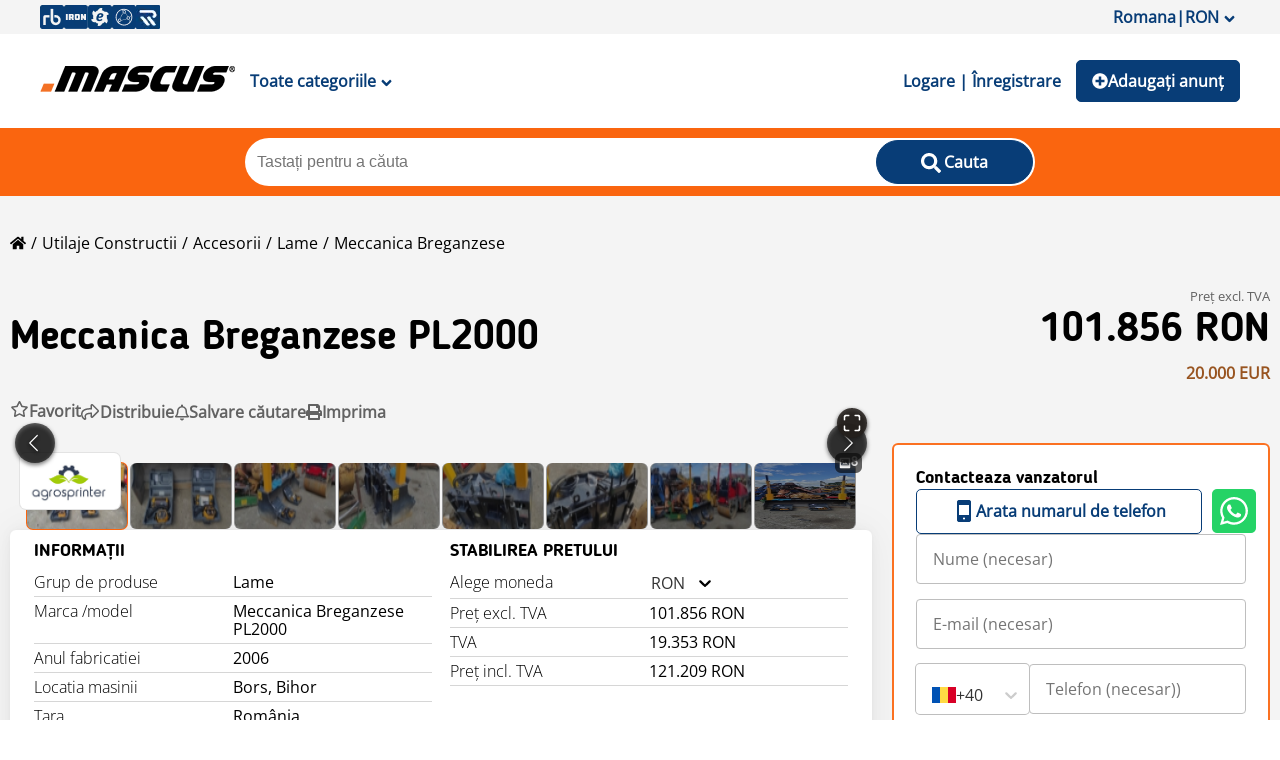

--- FILE ---
content_type: text/html; charset=utf-8
request_url: https://www.mascus.ro/utilaje-constructii/lame/meccanica-breganzese-pl2000/otqhvpkm.html
body_size: 92676
content:
<!DOCTYPE html><html lang="ro-RO"><head><meta charSet="utf-8"/><meta name="viewport" content="initial-scale=1.0, width=device-width"/><title>Meccanica Breganzese PL2000, 2006, Bors, Bihor, România - Folosit lame - Mascus Romania</title><meta name="description" content="PL2000 de vanzare - România - Lama grader Meccanica Breganzese PL2000 cu GPS, se poate monta pe mini incarcator, anul 2006, greutate 68... - Mascus Romania"/><meta name="keywords" content="Meccanica Breganzese PL2000, lame, Mascus, Echipament second hand, Utilaj second hand"/><meta property="og:image" content="https://dnge9sb91helb.cloudfront.net/imagetilewm/product/6e82da27/meccanica-breganzese-pl2000,53a46e05.jpg"/><link rel="canonical" href="/utilaje-constructii/lame/meccanica-breganzese-pl2000/otqhvpkm.html"/><script type="application/ld+json">[{"@context":"https://schema.org/","@type":"Product","name":"Meccanica Breganzese PL2000","offers":{"@type":"Offer","price":20000,"priceCurrency":"EUR","url":"/utilaje-constructii/lame/meccanica-breganzese-pl2000/otqhvpkm.html","availability":"https://schema.org/InStock","itemCondition":"https://schema.org/UsedCondition","seller":{"@type":"Organization","name":"AGROSPRINTER","url":"/agrosprinter/1851c40f,1,relevance,searchdealer.html"}},"image":"https://dnge9sb91helb.cloudfront.net/imagetilewm/product/6e82da27/meccanica-breganzese-pl2000,53a46e05.jpg","category":"constructioncomponents","brand":{"name":"Meccanica Breganzese","@type":"Brand","url":"https://www.mascus.ro/utilaje-constructii/lame/meccanica_breganzese"},"model":"PL2000","sku":"6E82DA27","description":"Lama grader Meccanica Breganzese PL2000 cu GPS, se poate monta pe mini incarcator, anul 2006, greutate 680 kg, latime de lucru - 2m, cu laser Spektra Bulls Eye inclus.  Pretul afisat NU contine TVA!!!"},{"@context":"https://schema.org/","@type":"BreadcrumbList","itemListElement":[{"@type":"ListItem","position":1,"name":"Utilaje constructii","item":{"@type":"Thing","id":"/main-category/utilaje-constructii"}},{"@type":"ListItem","position":2,"name":"Accesorii","item":{"@type":"Thing","id":"/utilaje-constructii/accesorii-forajere-cu-autopropulsare-constructii"}},{"@type":"ListItem","position":3,"name":"Lame","item":{"@type":"Thing","id":"/utilaje-constructii/lame"}},{"@type":"ListItem","position":4,"name":"Meccanica Breganzese","item":{"@type":"Thing","id":"/utilaje-constructii/lame/meccanica_breganzese"}}]}]</script><meta name="next-head-count" content="8"/><link rel="icon" href="/favicon.png"/><meta http-equiv="Content-Type" content="text/html; charset=utf-8"/><script id="localePolyfill" data-nscript="beforeInteractive">(function(w,d){
            if(!w.Intl.Locale){
              var script = d.createElement('script');
              script.src = "https://polyfill.io/v3/polyfill.min.js?features=Intl.Locale";
              d.getElementsByTagName('head')[0].appendChild(script);
            }
            })(window,document);</script><script id="google-ads" data-nscript="beforeInteractive">window.googletag = window.googletag || { cmd: [] };</script><link rel="preload" href="/_next/static/css/175b08b0a1d1c567.css" as="style"/><link rel="stylesheet" href="/_next/static/css/175b08b0a1d1c567.css" data-n-g=""/><link rel="preload" href="/_next/static/css/8dac1b054b906c20.css" as="style"/><link rel="stylesheet" href="/_next/static/css/8dac1b054b906c20.css" data-n-p=""/><link rel="preload" href="/_next/static/css/46dd2f2bcb3a1cc3.css" as="style"/><link rel="stylesheet" href="/_next/static/css/46dd2f2bcb3a1cc3.css"/><noscript data-n-css=""></noscript><script defer="" nomodule="" src="/_next/static/chunks/polyfills-c67a75d1b6f99dc8.js"></script><script async="" src="https://consent.trustarc.com/autoblockasset/core.min.js?domain=mascus.ritchiebros.com" defer="" data-nscript="beforeInteractive"></script><script async="" src="https://consent.trustarc.com/autoblockoptout?domain=mascus.ritchiebros.com" defer="" data-nscript="beforeInteractive"></script><script async="" src="https://cdn.adnuntius.com/adn.js" defer="" data-nscript="beforeInteractive"></script><script defer="" src="/_next/static/chunks/6982.a9209261de1cc545.js"></script><script defer="" src="/_next/static/chunks/6326.0f264e59396cda86.js"></script><script defer="" src="/_next/static/chunks/1769.8227dad0937549f4.js"></script><script src="/_next/static/chunks/webpack-70c1da1d6dcbc94b.js" defer=""></script><script src="/_next/static/chunks/framework-4c3194704528425d.js" defer=""></script><script src="/_next/static/chunks/main-aa4803601a4a5dae.js" defer=""></script><script src="/_next/static/chunks/pages/_app-9981e7f7a2f802d2.js" defer=""></script><script src="/_next/static/chunks/8751-586487bc5a431940.js" defer=""></script><script src="/_next/static/chunks/pages/productpage-58a3787519452b5d.js" defer=""></script><script src="/_next/static/_tcMo1R91yD-hi66m9Ec_/_buildManifest.js" defer=""></script><script src="/_next/static/_tcMo1R91yD-hi66m9Ec_/_ssgManifest.js" defer=""></script><style data-styled="" data-styled-version="5.3.5">.kdXBMo{font-size:32px;line-height:40px;font-weight:600;text-transform:capitalize;font-family:"Blogger Sans";margin:0;}/*!sc*/
@media screen and (min-width:750px){.kdXBMo{font-size:40px;line-height:52px;}}/*!sc*/
data-styled.g15[id="typography__H1-sc-1tyz4zr-14"]{content:"kdXBMo,"}/*!sc*/
.jvedOR{font-size:24px;line-height:26px;font-weight:600;font-family:"Blogger Sans";margin:0;}/*!sc*/
data-styled.g16[id="typography__H2-sc-1tyz4zr-15"]{content:"jvedOR,"}/*!sc*/
.hIdItw{font-family:Blogger Sans;font-size:18px;font-weight:600;line-height:22px;margin:0;}/*!sc*/
data-styled.g17[id="typography__H3-sc-1tyz4zr-16"]{content:"hIdItw,"}/*!sc*/
.kzNTd{display:-webkit-box;display:-webkit-flex;display:-ms-flexbox;display:flex;gap:10px;-webkit-flex-flow:row wrap;-ms-flex-flow:row wrap;flex-flow:row wrap;}/*!sc*/
data-styled.g25[id="Wrappers__Flex-sc-f6ze9h-0"]{content:"kzNTd,"}/*!sc*/
.dHWUNI{display:-webkit-box;display:-webkit-flex;display:-ms-flexbox;display:flex;-webkit-box-pack:justify;-webkit-justify-content:space-between;-ms-flex-pack:justify;justify-content:space-between;-webkit-align-items:center;-webkit-box-align:center;-ms-flex-align:center;align-items:center;-webkit-flex-flow:row;-ms-flex-flow:row;flex-flow:row;}/*!sc*/
.kZRpxO{display:-webkit-box;display:-webkit-flex;display:-ms-flexbox;display:flex;-webkit-box-pack:justify;-webkit-justify-content:space-between;-ms-flex-pack:justify;justify-content:space-between;-webkit-align-items:center;-webkit-box-align:center;-ms-flex-align:center;align-items:center;-webkit-flex-flow:row;-ms-flex-flow:row;flex-flow:row;gap:5px;}/*!sc*/
data-styled.g28[id="Wrappers__FlexSpaceBetween-sc-f6ze9h-3"]{content:"dHWUNI,kZRpxO,"}/*!sc*/
.fIxENx{height:6px;}/*!sc*/
.aMrSe{height:28.5px;}/*!sc*/
.ggpFqH{height:15px;}/*!sc*/
.ggpFuW{height:50px;}/*!sc*/
data-styled.g30[id="Wrappers__VerticalGap-sc-f6ze9h-5"]{content:"fIxENx,aMrSe,ggpFqH,ggpFuW,"}/*!sc*/
.iWLnwD{display:-webkit-box;display:-webkit-flex;display:-ms-flexbox;display:flex;-webkit-flex-direction:column;-ms-flex-direction:column;flex-direction:column;-webkit-align-items:stretch;-webkit-box-align:stretch;-ms-flex-align:stretch;align-items:stretch;padding:24px;gap:16px;background:#ffffff;box-shadow:0px 0px 41px rgba(0,0,0,0.06),0px 0px 13.0593px rgba(0,0,0,0.0364444),0px 0px 3.34074px rgba(0,0,0,0.0235556);border-radius:6px;}/*!sc*/
@media (max-width:480px){.iWLnwD{padding:10px;}}/*!sc*/
data-styled.g34[id="Wrappers__BlockCardWrapper-sc-f6ze9h-9"]{content:"iWLnwD,"}/*!sc*/
.fEbUKs{width:100%;border-bottom:1px solid #fa650f;margin:15px 0px;}/*!sc*/
data-styled.g39[id="Divider__StyledDivider-sc-172wnuq-1"]{content:"fEbUKs,"}/*!sc*/
.hQqirW{display:-webkit-box;display:-webkit-flex;display:-ms-flexbox;display:flex;width:100%;-webkit-box-pack:center;-webkit-justify-content:center;-ms-flex-pack:center;justify-content:center;}/*!sc*/
.hQqirW div{display:inline-block;position:relative;width:50px;height:30px;}/*!sc*/
.hQqirW div div{position:absolute;top:15px;width:5px;height:5px;border-radius:50%;background:#404C59;-webkit-animation-timing-function:cubic-bezier(0,1,1,0);animation-timing-function:cubic-bezier(0,1,1,0);}/*!sc*/
.hQqirW div div:nth-child(1){left:2px;-webkit-animation-name:kYGVfX;animation-name:kYGVfX;-webkit-animation-duration:0.8s;animation-duration:0.8s;-webkit-animation-iteration-count:infinite;animation-iteration-count:infinite;-webkit-animation-timing-function:ease;animation-timing-function:ease;-webkit-animation-delay:0s;animation-delay:0s;-webkit-animation-iteration-count:infinite;animation-iteration-count:infinite;-webkit-animation-direction:normal;animation-direction:normal;-webkit-animation-fill-mode:none;animation-fill-mode:none;-webkit-animation-play-state:running;animation-play-state:running;}/*!sc*/
.hQqirW div div:nth-child(2){left:2px;-webkit-animation-name:ftGMzq;animation-name:ftGMzq;-webkit-animation-duration:0.8s;animation-duration:0.8s;-webkit-animation-iteration-count:infinite;animation-iteration-count:infinite;-webkit-animation-timing-function:ease;animation-timing-function:ease;-webkit-animation-delay:0s;animation-delay:0s;-webkit-animation-direction:normal;animation-direction:normal;-webkit-animation-fill-mode:none;animation-fill-mode:none;-webkit-animation-play-state:running;animation-play-state:running;}/*!sc*/
.hQqirW div div:nth-child(3){left:8px;-webkit-animation-name:ftGMzq;animation-name:ftGMzq;-webkit-animation-duration:0.8s;animation-duration:0.8s;-webkit-animation-iteration-count:infinite;animation-iteration-count:infinite;-webkit-animation-timing-function:ease;animation-timing-function:ease;-webkit-animation-delay:0s;animation-delay:0s;-webkit-animation-direction:normal;animation-direction:normal;-webkit-animation-fill-mode:none;animation-fill-mode:none;-webkit-animation-play-state:running;animation-play-state:running;}/*!sc*/
.hQqirW div div:nth-child(4){left:22px;-webkit-animation-name:kYGVfX;animation-name:kYGVfX;-webkit-animation-duration:0.8s;animation-duration:0.8s;-webkit-animation-iteration-count:infinite;animation-iteration-count:infinite;-webkit-animation-timing-function:ease;animation-timing-function:ease;-webkit-animation-delay:0s;animation-delay:0s;-webkit-animation-direction:normal;animation-direction:normal;-webkit-animation-fill-mode:none;animation-fill-mode:none;-webkit-animation-play-state:running;animation-play-state:running;}/*!sc*/
data-styled.g46[id="LoadingSpinner__LoadingContainer-sc-y1bkjv-0"]{content:"hQqirW,"}/*!sc*/
.jvZCSL{background-color:#083d77;border-radius:5px;color:white;font-family:"Open Sans";font-style:normal;font-weight:600;font-size:16px;line-height:22px;border:none;padding:10px 15px 10px 15px;box-sizing:border-box;cursor:pointer;font-family:inherit;font-size:16px;font-weight:600;position:relative;min-height:42px;min-width:50px;}/*!sc*/
.jvZCSL .rainbow{display:inline-block;overflow:visible;position:absolute;padding:10px;top:0px;left:calc(50% + 3px);}/*!sc*/
.jvZCSL.custom-button{background-color:rgba(187,0,30,1) !important;border-color:rgba(187,0,30,1) !important;color:#fff !important;}/*!sc*/
.jvZCSL.custom-button:hover{color:rgba(187,0,30,1) !important;background-color:#fff !important;}/*!sc*/
.jvZCSL:disabled,.jvZCSL:disabled:hover{background-color:#d8d8d8;color:grey;border:1px solid #d8d8d8;cursor:not-allowed;}/*!sc*/
@media (min-width:1024px){.jvZCSL{border:1px solid #083d77;}.jvZCSL:hover{background-color:#fff;color:#083d77;}.jvZCSL:active{background-color:#012854;color:#fff;}}/*!sc*/
data-styled.g50[id="Button__StyledButton-sc-oz90kx-0"]{content:"jvZCSL,"}/*!sc*/
.erDiun{background-color:#083d77;border-radius:5px;color:white;font-family:"Open Sans";font-style:normal;font-weight:600;font-size:16px;line-height:22px;border:none;padding:10px 15px 10px 15px;box-sizing:border-box;cursor:pointer;font-family:inherit;font-size:16px;font-weight:600;}/*!sc*/
@media (min-width:1024px){.erDiun{border:1px solid #083d77;}.erDiun:hover{background-color:#fff;color:#083d77;}.erDiun:active{background-color:#012854;color:#fff;}}/*!sc*/
data-styled.g51[id="Button__StyledAButton-sc-oz90kx-1"]{content:"erDiun,"}/*!sc*/
.ysptv{color:#083d77;background-color:transparent;margin:auto 0;border:none;font-family:inherit;font-size:16px;font-weight:600;padding:10px 15px 10px 15px;cursor:pointer;}/*!sc*/
@media (min-width:1024px){.ysptv:hover{background-color:transparent;color:#fa650f;}.ysptv:active{background-color:transparent;color:#012854;}}/*!sc*/
data-styled.g53[id="Button__TextButton-sc-oz90kx-3"]{content:"ysptv,"}/*!sc*/
.CvYxC{position:absolute;background:#fff;top:128px;z-index:2;width:calc(100% - 20px);max-width:1200px;left:0;right:0;margin:auto;box-shadow:1px 2px 8px 0px #00000040;padding:0px 20px;display:none;min-height:565px;}/*!sc*/
.CvYxC ul{list-style:none;padding-left:0;}/*!sc*/
.CvYxC .categories{position:relative;}/*!sc*/
.CvYxC .categories li{font-weight:600;width:210px;height:50px;line-height:50px;}/*!sc*/
.CvYxC .categories li #{background:#012854;color:#fff;}/*!sc*/
.CvYxC .categories li a.catalog-link{width:100%;height:100%;position:relative;display:block;padding:0px 10px;border-radius:10px;}/*!sc*/
.CvYxC .categories li a.catalog-link{display:-webkit-box;display:-webkit-flex;display:-ms-flexbox;display:flex;-webkit-box-pack:center;-webkit-justify-content:center;-ms-flex-pack:center;justify-content:center;-webkit-align-content:center;-ms-flex-line-pack:center;align-content:center;-webkit-flex-direction:column;-ms-flex-direction:column;flex-direction:column;line-height:24px;}/*!sc*/
.CvYxC .subcategories{position:absolute;left:230px;visibility:hidden;top:10px;padding:0;width:75%;}/*!sc*/
.CvYxC .subcategories ul{width:100%;padding-left:0px;margin-left:-5px;}/*!sc*/
.CvYxC .subcategories li{height:unset;font-weight:normal;width:33%;line-height:normal;}/*!sc*/
.CvYxC .subcategories li a.cat-link{padding:5px;height:auto;}/*!sc*/
.CvYxC .subcategories a:hover{background:transparent;-webkit-text-decoration:underline;text-decoration:underline;}/*!sc*/
.CvYxC .subcategories a:hover > span{-webkit-text-decoration:none;text-decoration:none;}/*!sc*/
.CvYxC .subcategories span{display:inline-block;}/*!sc*/
.CvYxC .subcategories span:nth-of-type(2){color:rgba(0,0,0,0.6);margin-left:5px;}/*!sc*/
.CvYxC .child-{visibility:visible;}/*!sc*/
@media (max-width:1024px){.CvYxC{position:relative;box-shadow:none;top:0;left:0;margin:0;width:100%;padding:0;}.CvYxC a{padding:0;}.CvYxC .categories{width:100%;padding:0;}.CvYxC .categories li{width:100%;}.CvYxC .categories li a.cat-link .catalog-link{padding:0px;}.CvYxC .categories li a.cat-link .catalog-link:hover{background:initial;color:initial;}.CvYxC .categories li a.cat-link .catalog-link:hover span{color:initial;}.CvYxC .categories li a.cat-link .catalog-link #{background:#fff;color:#000;}.CvYxC .subcategories{left:0;top:0;background:#fff;height:100%;width:100%;z-index:100;}.CvYxC .subcategories ul{width:100%;padding:10px;}.CvYxC .subcategories ul li{padding:7px 0px;}}/*!sc*/
data-styled.g63[id="CategoryMenu__StyledMenu-sc-u6ogvi-0"]{content:"CvYxC,"}/*!sc*/
.jgFhkN{width:100%;background-color:#fa650f;padding:10px 0px;position:relative;}/*!sc*/
.jgFhkN .overlay-wrapper{position:fixed;width:100%;height:100vh;top:0;z-index:2;left:0;background-color:#0000002e;}/*!sc*/
data-styled.g67[id="SearchBarTypeHead__SearchWrapper-sc-jlgdu7-0"]{content:"jgFhkN,"}/*!sc*/
.beAZRw{max-width:790px;width:100%;background-color:#fff;margin:auto;border-radius:25px;padding:2px;display:grid;grid-template-columns:calc(80% - 36px) 20%;position:relative;gap:36px;}/*!sc*/
@media (max-width:1024px){.beAZRw{height:42px;width:90%;padding:0;gap:0px;grid-template-columns:85% 15%;}}/*!sc*/
data-styled.g68[id="SearchBarTypeHead__InputWrapper-sc-jlgdu7-1"]{content:"beAZRw,"}/*!sc*/
.dgmGuo{border:none;width:100%;border-radius:25px;padding:10px;font-size:16px;}/*!sc*/
.dgmGuo:focus{border:none;outline:none;}/*!sc*/
.dgmGuo:-webkit-autofill,.dgmGuo:-webkit-autofill:hover,.dgmGuo:-webkit-autofill:focus,.dgmGuo:-webkit-autofill:active{-webkit-box-shadow:0 0 0 30px white inset !important;}/*!sc*/
@media (max-width:1024px){.dgmGuo{border-radius:25px 0px 0px 25px;height:42px;}}/*!sc*/
data-styled.g69[id="SearchBarTypeHead__StyledSearchBar-sc-jlgdu7-2"]{content:"dgmGuo,"}/*!sc*/
.eVvLqT{border-radius:25px;min-width:110px;}/*!sc*/
@media (max-width:1024px){.eVvLqT{border-radius:0px 25px 25px 0px;min-width:unset;height:42px;padding:7px 0 0 0;background-color:#fff;color:#ccc;}.eVvLqT > span{display:none;}}/*!sc*/
data-styled.g70[id="SearchBarTypeHead__SearchButton-sc-jlgdu7-3"]{content:"eVvLqT,"}/*!sc*/
.gXYddL{padding:20px 10px;-webkit-align-items:center;-webkit-box-align:center;-ms-flex-align:center;align-items:center;background-color:#fff;}/*!sc*/
data-styled.g81[id="Header__HeaderSection-sc-jmrkd4-0"]{content:"gXYddL,"}/*!sc*/
.jrCtCl{display:inline-block;width:24px;height:24px;}/*!sc*/
.jrCtCl:hover{opacity:0.8;}/*!sc*/
data-styled.g82[id="Header__IconLink-sc-jmrkd4-1"]{content:"jrCtCl,"}/*!sc*/
.joPgdm{background-color:transparent;border:none;font-size:18px;}/*!sc*/
data-styled.g83[id="Header__MenuButton-sc-jmrkd4-2"]{content:"joPgdm,"}/*!sc*/
.dUeDjI{margin:auto;line-height:20px;min-width:95px;display:-webkit-box;display:-webkit-flex;display:-ms-flexbox;display:flex;gap:5px;-webkit-align-items:center;-webkit-box-align:center;-ms-flex-align:center;align-items:center;}/*!sc*/
@media (max-width:425px){.dUeDjI{min-width:46px;font-size:0;gap:0px;}}/*!sc*/
data-styled.g84[id="Header__ListButton-sc-jmrkd4-3"]{content:"dUeDjI,"}/*!sc*/
.eqEkbx{width:auto;}/*!sc*/
@media (max-width:1024px){.eqEkbx{width:130px;height:auto;margin:auto;}}/*!sc*/
data-styled.g85[id="Header__StyledLogo-sc-jmrkd4-4"]{content:"eqEkbx,"}/*!sc*/
.icwhoE{max-width:1200px;width:100%;margin:auto;-webkit-flex-wrap:nowrap;-ms-flex-wrap:nowrap;flex-wrap:nowrap;}/*!sc*/
data-styled.g86[id="Header__Content-sc-jmrkd4-5"]{content:"icwhoE,"}/*!sc*/
.grTZxu{display:grid;grid-template-columns:minmax(160px,auto) minmax(988px,1200px) minmax(160px,auto);grid-gap:10px;row-gap:10px;background-color:#f4f4f4;grid-template-areas:"header header  header" "adleft content adright" "adleft content adright" "footer footer  footer";}/*!sc*/
@media screen and (max-width:1328px){.grTZxu{grid-template-columns:100%;grid-gap:20px 0;grid-template-areas:"header" "content" "footer";}.grTZxu .ad{display:none;}.grTZxu .content{padding:0px 10px;}}/*!sc*/
data-styled.g87[id="_app__StyledAppWrapper-sc-i2pwrt-0"]{content:"grTZxu,"}/*!sc*/
.dqWWqg{display:grid;grid-template-columns:calc(70% - 20px) 30%;grid-gap:20px;grid-template-areas:"action-buttons action-buttons" "gallery-details block-cards" "interested-ad block-cards" "report-ad-button block-cards" "similar-assets block-cards";}/*!sc*/
.dqWWqg > .flex-column{display:-webkit-box;display:-webkit-flex;display:-ms-flexbox;display:flex;-webkit-flex-direction:column;-ms-flex-direction:column;flex-direction:column;-webkit-align-items:stretch;-webkit-box-align:stretch;-ms-flex-align:stretch;align-items:stretch;-webkit-align-content:center;-ms-flex-line-pack:center;align-content:center;gap:20px;}/*!sc*/
.dqWWqg.custom-layout button:not(.image-gallery-icon){border-color:rgba(187,0,30,1);color:rgba(187,0,30,1);}/*!sc*/
.dqWWqg.custom-layout button:not(.image-gallery-icon) svg{fill:rgba(187,0,30,1) !important;}/*!sc*/
.dqWWqg.custom-layout button:not(.image-gallery-icon):hover{color:#fff;background-color:rgba(187,0,30,1);}/*!sc*/
@media screen and (max-width:900px){.dqWWqg{grid-template-columns:100%;grid-gap:10px;grid-template-areas:"action-buttons" "gallery-details" "block-cards" "interested-ad" "report-ad-button" "similar-assets";}}/*!sc*/
@media screen and (max-width:700px){.dqWWqg{grid-template-columns:100%;grid-gap:10px;grid-template-areas:"gallery-details" "block-cards" "interested-ad" "report-ad-button" "similar-assets";}}/*!sc*/
data-styled.g88[id="productpage__ProductPageWrapper-sc-swlc64-0"]{content:"dqWWqg,"}/*!sc*/
.kGAhfA{font-family:"Open Sans";font-style:normal;font-weight:400;font-size:16px;line-height:22px;color:#083d77;display:-webkit-box;display:-webkit-flex;display:-ms-flexbox;display:flex;gap:8px;-webkit-align-items:center;-webkit-box-align:center;-ms-flex-align:center;align-items:center;}/*!sc*/
.kGAhfA:hover{cursor:pointer;}/*!sc*/
data-styled.g91[id="FollowDealer__StyledFollowButton-sc-1yf1mh8-0"]{content:"kGAhfA,"}/*!sc*/
.fbRHVU:root{--focus-color:#FA650F;}/*!sc*/
.fbRHVU .image-gallery-icon{color:#fff;-webkit-transition:all .3s ease-out;transition:all .3s ease-out;-webkit-appearance:none;-moz-appearance:none;appearance:none;background-color:transparent;border:0;cursor:pointer;outline:none;position:absolute;z-index:1;-webkit-filter:drop-shadow(0 2px 2px #1a1a1a);filter:drop-shadow(0 2px 2px #1a1a1a);display:-webkit-box;display:-webkit-flex;display:-ms-flexbox;display:flex;-webkit-box-pack:center;-webkit-justify-content:center;-ms-flex-pack:center;justify-content:center;-webkit-align-items:center;-webkit-box-align:center;-ms-flex-align:center;align-items:center;}/*!sc*/
@media(hover:hover)and (pointer:fine){.fbRHVU .image-gallery-icon:hover .image-gallery-svg{-webkit-transform:scale(1.1);-ms-transform:scale(1.1);transform:scale(1.1);}}/*!sc*/
.fbRHVU .image-gallery-icon:focus{outline:2px solid var(--focus-color);}/*!sc*/
.fbRHVU .image-gallery-using-mouse .image-gallery-icon:focus{outline:none;}/*!sc*/
.fbRHVU .image-gallery-fullscreen-button,.fbRHVU .image-gallery-play-button{bottom:5px;padding:5px;background-color:#25211ddb;border-radius:100%;display:-webkit-box;display:-webkit-flex;display:-ms-flexbox;display:flex;-webkit-align-items:center;-webkit-box-align:center;-ms-flex-align:center;align-items:center;-webkit-box-pack:center;-webkit-justify-content:center;-ms-flex-pack:center;justify-content:center;-webkit-align-content:center;-ms-flex-line-pack:center;align-content:center;}/*!sc*/
.fbRHVU .image-gallery-fullscreen-button .image-gallery-svg,.fbRHVU .image-gallery-play-button .image-gallery-svg{height:20px;width:20px;}/*!sc*/
.fbRHVU .image-gallery-fullscreen-button{right:5px;}/*!sc*/
.fbRHVU .image-gallery-play-button{left:5px;}/*!sc*/
.fbRHVU .image-gallery-left-nav,.fbRHVU .image-gallery-right-nav{top:50%;-webkit-transform:translateY(-50%);-ms-transform:translateY(-50%);transform:translateY(-50%);width:40px;height:40px;background:rgba(0,0,0,0.6);border-radius:60px;}/*!sc*/
.fbRHVU .image-gallery-left-nav .image-gallery-svg,.fbRHVU .image-gallery-right-nav .image-gallery-svg{width:15px;}/*!sc*/
.fbRHVU .image-gallery-left-nav[disabled],.fbRHVU .image-gallery-right-nav[disabled]{cursor:disabled;opacity:.6;pointer-events:none;}/*!sc*/
.fbRHVU .image-gallery-left-nav{left:5px;}/*!sc*/
.fbRHVU .image-gallery-left-nav .image-gallery-svg{margin-right:3px;}/*!sc*/
.fbRHVU .image-gallery-right-nav{right:5px;}/*!sc*/
.fbRHVU .image-gallery-right-nav .image-gallery-svg{margin-right:-3px;}/*!sc*/
.fbRHVU .image-gallery{-webkit-user-select:none;-moz-user-select:none;-ms-user-select:none;-o-user-select:none;-webkit-user-select:none;-moz-user-select:none;-ms-user-select:none;user-select:none;-webkit-tap-highlight-color:rgba(0,0,0,0);position:relative;}/*!sc*/
.fbRHVU .image-gallery.fullscreen-modal{background:#000;bottom:0;height:100%;left:0;position:fixed;right:0;top:0;width:100%;z-index:12;}/*!sc*/
.fbRHVU .image-gallery.fullscreen-modal .image-gallery-content{height:100%;}/*!sc*/
.fbRHVU .image-gallery.fullscreen-modal .image-gallery-content .image-gallery-slide{padding-top:15px;}/*!sc*/
@media(max-width:768px){.fbRHVU .image-gallery.fullscreen-modal .image-gallery-content{top:50%;-webkit-transform:translateY(-50%);-ms-transform:translateY(-50%);transform:translateY(-50%);height:auto;}}/*!sc*/
.fbRHVU .image-gallery-content{position:relative;line-height:0;top:0;}/*!sc*/
.fbRHVU .image-gallery-content.fullscreen{background:rgba(0,0,0,0.92);}/*!sc*/
.fbRHVU .image-gallery-content .image-gallery-slide .image-gallery-image{max-height:calc(100vh - 115px);}/*!sc*/
.fbRHVU .image-gallery-content.left .image-gallery-slide .image-gallery-image,.fbRHVU .image-gallery-content.right .image-gallery-slide .image-gallery-image{max-height:100vh;}/*!sc*/
.fbRHVU .image-gallery-slide-wrapper{position:relative;}/*!sc*/
.fbRHVU .image-gallery-slide-wrapper.left,.fbRHVU .image-gallery-slide-wrapper.right{display:inline-block;width:calc(100% - 110px);}/*!sc*/
@media(max-width:768px){.fbRHVU .image-gallery-slide-wrapper.left,.fbRHVU .image-gallery-slide-wrapper.right{width:calc(100% - 87px);}}/*!sc*/
.fbRHVU .image-gallery-slide-wrapper.image-gallery-rtl{direction:rtl;}/*!sc*/
.fbRHVU .image-gallery-slides{line-height:0;overflow:hidden;position:relative;white-space:nowrap;text-align:center;border-radius:6px;}/*!sc*/
@media(max-width:768px){.fbRHVU .image-gallery-slides{display:-webkit-box;display:-webkit-flex;display:-ms-flexbox;display:flex;-webkit-align-items:stretch;-webkit-box-align:stretch;-ms-flex-align:stretch;align-items:stretch;-webkit-box-pack:center;-webkit-justify-content:center;-ms-flex-pack:center;justify-content:center;-webkit-align-content:center;-ms-flex-line-pack:center;align-content:center;-webkit-flex-direction:row;-ms-flex-direction:row;flex-direction:row;-webkit-flex-wrap:nowrap;-ms-flex-wrap:nowrap;flex-wrap:nowrap;}}/*!sc*/
.fbRHVU .image-gallery-slide{left:0;position:absolute;top:0;width:100%;max-height:calc(100vh - 120px);aspect-ratio:1.5;}/*!sc*/
.fbRHVU .image-gallery-slide.center{position:relative;}/*!sc*/
.fbRHVU .image-gallery-slide:not(.center){z-index:-1;}/*!sc*/
.fbRHVU .image-gallery-slide .image-gallery-image{width:100%;object-fit:contain;background-color:#ffffff;}/*!sc*/
.fbRHVU .fullscreen .image-gallery-slide .image-gallery-image{background-color:rgba(0,0,0,0.92);border-radius:6px;width:auto;}/*!sc*/
.fbRHVU .image-gallery-slide .image-gallery-description{background:rgba(0,0,0,.4);bottom:70px;color:#fff;left:0;line-height:1;padding:10px 20px;position:absolute;white-space:normal;}/*!sc*/
@media(max-width:768px){.fbRHVU .image-gallery-slide .image-gallery-description{bottom:45px;font-size:.8em;padding:8px 15px;}}/*!sc*/
.fbRHVU .image-gallery-bullets{bottom:20px;left:0;margin:0 auto;position:absolute;right:0;width:80%;z-index:0;}/*!sc*/
.fbRHVU .image-gallery-bullets .image-gallery-bullets-container{margin:0;padding:0;text-align:center;}/*!sc*/
.fbRHVU .image-gallery-bullets .image-gallery-bullet{-webkit-appearance:none;-moz-appearance:none;appearance:none;background-color:transparent;border:1px solid #fff;border-radius:50%;box-shadow:0 2px 2px #1a1a1a;cursor:pointer;display:inline-block;margin:0 5px;outline:none;padding:5px;-webkit-transition:all .2s ease-out;transition:all .2s ease-out;}/*!sc*/
@media(max-width:768px){.fbRHVU .image-gallery-bullets .image-gallery-bullet{margin:0 3px;padding:3px;}}/*!sc*/
@media(max-width:480px){.fbRHVU .image-gallery-bullets .image-gallery-bullet{padding:2.7px;}}/*!sc*/
.fbRHVU .image-gallery-bullets .image-gallery-bullet:focus{-webkit-transform:scale(1.2);-ms-transform:scale(1.2);transform:scale(1.2);background:var(--focus-color);border:1px solid var(--focus-color);}/*!sc*/
.fbRHVU .image-gallery-bullets .image-gallery-bullet.active{-webkit-transform:scale(1.2);-ms-transform:scale(1.2);transform:scale(1.2);border:1px solid #fff;background:#fff;}/*!sc*/
@media(hover:hover)and (pointer:fine){.fbRHVU .image-gallery-bullets .image-gallery-bullet:hover{background:var(--focus-color);border:1px solid var(--focus-color);}.fbRHVU .image-gallery-bullets .image-gallery-bullet.active:hover{background:var(--focus-color);}}/*!sc*/
.fbRHVU .image-gallery-thumbnails-wrapper{position:relative;}/*!sc*/
.fbRHVU .image-gallery-thumbnails-wrapper.thumbnails-swipe-horizontal{touch-action:pan-y;text-align:center;margin-top:19px;}/*!sc*/
.fbRHVU .image-gallery-thumbnails-wrapper.thumbnails-swipe-vertical{touch-action:pan-x;}/*!sc*/
.fbRHVU .image-gallery-thumbnails-wrapper.thumbnails-wrapper-rtl{direction:rtl;}/*!sc*/
.fbRHVU .image-gallery-thumbnails-wrapper.left,.fbRHVU .image-gallery-thumbnails-wrapper.right{display:inline-block;vertical-align:top;width:100px;}/*!sc*/
@media(max-width:768px){.fbRHVU .image-gallery-thumbnails-wrapper.left,.fbRHVU .image-gallery-thumbnails-wrapper.right{width:81px;}}/*!sc*/
.fbRHVU .image-gallery-thumbnails-wrapper.left .image-gallery-thumbnails,.fbRHVU .image-gallery-thumbnails-wrapper.right .image-gallery-thumbnails{height:100%;width:100%;left:0;padding:0;position:absolute;top:0;}/*!sc*/
.fbRHVU .image-gallery-thumbnails-wrapper.left .image-gallery-thumbnails .image-gallery-thumbnail,.fbRHVU .image-gallery-thumbnails-wrapper.right .image-gallery-thumbnails .image-gallery-thumbnail{display:block;margin-right:0;padding:2px;}/*!sc*/
.fbRHVU .image-gallery-thumbnails-wrapper.left .image-gallery-thumbnails .image-gallery-thumbnail+.image-gallery-thumbnail,.fbRHVU .image-gallery-thumbnails-wrapper.right .image-gallery-thumbnails .image-gallery-thumbnail+.image-gallery-thumbnail{margin-left:0;margin-top:2px;}/*!sc*/
.fbRHVU .image-gallery-thumbnails-wrapper.left,.fbRHVU .image-gallery-thumbnails-wrapper.right{margin:0 5px;}/*!sc*/
@media(max-width:768px){.fbRHVU .image-gallery-thumbnails-wrapper.left,.fbRHVU .image-gallery-thumbnails-wrapper.right{margin:0 3px;}}/*!sc*/
.fbRHVU .image-gallery-thumbnails{overflow:hidden;padding:1px 0;}/*!sc*/
@media(max-width:768px){.fbRHVU .image-gallery-thumbnails{padding:3px 0;}}/*!sc*/
.fbRHVU .image-gallery-thumbnails .image-gallery-thumbnails-container{cursor:pointer;text-align:center;white-space:nowrap;display:inline-block;}/*!sc*/
.fbRHVU .image-gallery-thumbnail{display:inline-block;border:none;-webkit-transition:border .3s ease-out;transition:border .3s ease-out;max-width:102px;min-width:52px;background:transparent;padding:0;height:66px;position:relative;}/*!sc*/
@media(max-width:768px){.fbRHVU .image-gallery-thumbnail{border:none;}}/*!sc*/
.fbRHVU .image-gallery-thumbnail+.image-gallery-thumbnail{margin-left:2px;}/*!sc*/
.fbRHVU .image-gallery-thumbnail .image-gallery-thumbnail-inner{display:block;position:relative;width:100%;height:100%;display:-webkit-box;display:-webkit-flex;display:-ms-flexbox;display:flex;-webkit-align-items:stretch;-webkit-box-align:stretch;-ms-flex-align:stretch;align-items:stretch;-webkit-align-content:center;-ms-flex-line-pack:center;align-content:center;-webkit-box-pack:center;-webkit-justify-content:center;-ms-flex-pack:center;justify-content:center;}/*!sc*/
.fbRHVU .image-gallery-thumbnail .image-gallery-thumbnail-image{width:calc(100% - 2px);background-color:#FFFFFF;border-radius:6px;}/*!sc*/
.fbRHVU .image-gallery-thumbnail-image.playicon{width:100%;background-image:url(/img/svg/play_icon.svg);background-position:center;background-size:22px;background-color:aliceblue;background-repeat:no-repeat;}/*!sc*/
.fbRHVU .image-gallery-thumbnail.playicon{width:100%;background-image:url(/img/svg/play_icon.svg);background-position:center;background-size:15px;background-color:aliceblue;background-repeat:no-repeat;}/*!sc*/
.fbRHVU .image-gallery-thumbnail.active img,.fbRHVU .image-gallery-thumbnail:focus img,.fbRHVU .image-gallery-thumbnail.active .image-gallery-thumbnail-image.playicon{outline:none;box-shadow:0 0 0 1px #FA650F;}/*!sc*/
@media(hover:hover)and (pointer:fine){.fbRHVU .image-gallery-thumbnail:hover img{outline:none;box-shadow:0 0 0 1px #FA650F;}}/*!sc*/
@media(hover:hover)and (pointer:fine)and (max-width:768px){.fbRHVU .image-gallery-thumbnail:hover img{box-shadow:0 0 0 1px #FA650F;}}/*!sc*/
.fbRHVU .image-gallery-thumbnail-label{box-sizing:border-box;color:#fff;font-size:1em;left:0;line-height:1em;padding:5%;position:absolute;top:50%;text-shadow:0 2px 2px #1a1a1a;-webkit-transform:translateY(-50%);-ms-transform:translateY(-50%);transform:translateY(-50%);white-space:normal;width:100%;}/*!sc*/
@media(max-width:768px){.fbRHVU .image-gallery-thumbnail-label{font-size:.8em;line-height:.8em;}}/*!sc*/
.fbRHVU .image-gallery-index{padding:7px 15px;position:absolute;font-family:'Blogger Sans';font-style:normal;font-weight:700;font-size:13px;line-height:115%;text-align:center;color:#FFFFFF;right:5px;top:5px;z-index:1;background:rgba(0,0,0,0.6);border-radius:6px;}/*!sc*/
.fbRHVU .fullscreen .image-gallery-index{padding:7px 15px;position:relative;font-family:'Blogger Sans';font-style:normal;font-weight:700;font-size:13px;line-height:115%;text-align:center;color:#FFFFFF;background:transparent;border-radius:6px;}/*!sc*/
@media(max-width:768px){.fbRHVU .image-gallery-index{font-size:12px;padding:5px 10px;}}/*!sc*/
.fbRHVU body{margin:0;padding:0;background:#f4f6f9;color:#222;font-family:"Raleway",sans-serif;}/*!sc*/
.fbRHVU ul,.fbRHVU li{padding:0;margin:0;list-style:none;}/*!sc*/
.fbRHVU li{padding:3px 0;display:inline-block;}/*!sc*/
.fbRHVU label{margin-left:5px;}/*!sc*/
.fbRHVU .gallery-container{margin-top:50px;}/*!sc*/
.fbRHVU .app-header{-webkit-letter-spacing:1px;-moz-letter-spacing:1px;-ms-letter-spacing:1px;letter-spacing:1px;text-transform:uppercase;}/*!sc*/
.fbRHVU .play-button{cursor:pointer;position:absolute;left:0;top:0;bottom:0;right:0;margin:auto;height:60px;width:100px;background-color:rgba(0,0,0,.7);border-radius:5px;}/*!sc*/
.fbRHVU .play-button:hover{background-color:rgba(0,0,0,.9);}/*!sc*/
.fbRHVU .play-button:after{content:"";display:block;position:absolute;top:16.5px;left:40px;margin:0 auto;border-style:solid;border-width:12.5px 0 12.5px 20px;border-color:transparent transparent transparent #fff;}/*!sc*/
.fbRHVU .close-video::before{content:"✖";cursor:pointer;position:absolute;right:0;top:0;font-size:20px;padding:20px;z-index:1;line-height:.7;display:block;color:#fff;}/*!sc*/
.fbRHVU .video-wrapper{position:relative;padding:33.35% 0;height:0;}/*!sc*/
.fbRHVU .video-wrapper iframe{position:absolute;top:0;left:0;width:100%;height:100%;}/*!sc*/
.fbRHVU .app .image-gallery,.fbRHVU .app-sandbox{margin:0 auto;width:65%;}/*!sc*/
@media(max-width:1320px){.fbRHVU .app-sandbox-content{padding:0 20px;}}/*!sc*/
.fbRHVU .app-sandbox{margin:40px auto;-webkit-user-select:none;-moz-user-select:none;-ms-user-select:none;-o-user-select:none;-webkit-user-select:none;-moz-user-select:none;-ms-user-select:none;user-select:none;}/*!sc*/
.fbRHVU .app-buttons li{display:block;}/*!sc*/
@media(max-width:768px){.fbRHVU .app-header{font-size:20px;}.fbRHVU .app-buttons li{display:block;margin:10px 0;}.fbRHVU .app-buttons li+li{padding:0;}.fbRHVU .play-button{height:40px;width:65px;}.fbRHVU .play-button:after{top:11px;left:27px;border-width:8.5px 0 8.5px 12px;}.fbRHVU .close-video::before{font-size:16px;padding:15px;}}/*!sc*/
@media(max-width:1024px){.fbRHVU .app .image-gallery,.fbRHVU .app-sandbox{width:100%;}}/*!sc*/
.fbRHVU .app-interval-input-group{display:table;}/*!sc*/
.fbRHVU .app-interval-label{display:table-cell;vertical-align:middle;padding:6px 12px;font-size:14px;font-weight:400;line-height:1;color:#555;text-align:center;background-color:#eee;border:3px solid #ccc;border-right:none;border-radius:4px;border-top-right-radius:0;border-bottom-right-radius:0;}/*!sc*/
.fbRHVU .app-interval-input{-webkit-appearance:none;display:table-cell;margin:0;padding:9px;border-radius:5px;font-size:14px;border:3px solid #ccc;background:#fff;width:100%;border-top-left-radius:0;border-bottom-left-radius:0;}/*!sc*/
.fbRHVU input.app-interval-input{width:65px;}/*!sc*/
.fbRHVU .app-checkboxes{margin-top:10px;}/*!sc*/
.fbRHVU .app-checkboxes li{display:block;}/*!sc*/
.fbRHVU .image-gallery{width:100%;height:auto;}/*!sc*/
.fbRHVU .image-gallery-slide img{width:100%;height:auto;max-height:80vh;object-fit:contain;overflow:hidden;object-position:center center;background-color:#fff;}/*!sc*/
.fbRHVU .fullscreen .image-gallery-slide img{max-height:100vh;}/*!sc*/
.fbRHVU .fullscreen .image-gallery-slide{-webkit-box-pack:center;-webkit-justify-content:center;-ms-flex-pack:center;justify-content:center;}/*!sc*/
@media(max-width:768px){.fbRHVU .fullscreen .image-gallery-slide{height:calc(100vh - 110px);}}/*!sc*/
.fbRHVU .fullscreen .image-gallery-icon{background-color:#fff;color:#000;}/*!sc*/
.fbRHVU .image-gallery-thumbnail:not(.active)::before{content:" ";position:absolute;width:100%;height:100%;top:0;left:0;z-index:1;background:linear-gradient(0deg,rgba(0,0,0,0.4),rgba(0,0,0,0.4)),rgb(255 255 255 / 0%);border-radius:6px;}/*!sc*/
.fbRHVU .mediaCounts{background:rgba(0,0,0,.6);border-radius:6px;color:var(--focus-color);right:12px;top:10px;display:-webkit-box;display:-webkit-flex;display:-ms-flexbox;display:flex;padding:4px;gap:4px;-webkit-align-items:center;-webkit-box-align:center;-ms-flex-align:center;align-items:center;}/*!sc*/
.fbRHVU .mediaCounts > span{display:-webkit-box;display:-webkit-flex;display:-ms-flexbox;display:flex;-webkit-flex-direction:row;-ms-flex-direction:row;flex-direction:row;-webkit-flex-wrap:nowrap;-ms-flex-wrap:nowrap;flex-wrap:nowrap;gap:2px;-webkit-align-items:center;-webkit-box-align:center;-ms-flex-align:center;align-items:center;}/*!sc*/
.fbRHVU .mediaCounts > span > img{height:12px;width:12px;}/*!sc*/
.fbRHVU .mediaCounts > span > span{font-family:'Blogger Sans';font-style:normal;font-weight:700;font-size:13px;text-align:center;color:#FFFFFF;}/*!sc*/
data-styled.g94[id="productGalleryStyleWrapper__PhotoGallerWrapperStyle-sc-1lz7gup-0"]{content:"fbRHVU,"}/*!sc*/
.cKZcpg > div{display:grid;grid-template-columns:minmax(90px,50%) minmax(140px,50%);grid-gap:10px;padding:5px 0;border-bottom:1px solid #d6d6d6;}/*!sc*/
.cKZcpg div{line-height:116%;white-space:pre-line;word-break:break-word;}/*!sc*/
.cKZcpg div.key-value-value > a{display:block;margin-bottom:5px;}/*!sc*/
.cKZcpg div.key-value-label{font-family:"Open Sans Light";}/*!sc*/
.cKZcpg .fullWidth{grid-column:1/-1;grid-template-columns:1fr 3fr;gap:0;}/*!sc*/
@media (max-width:1024px){.cKZcpg .fullWidth{display:block;}.cKZcpg .fullWidth .key-value-label{padding-bottom:10px;}}/*!sc*/
.iYWnRF{display:grid;grid-template-columns:repeat(2,1fr);grid-gap:0px 18px;}/*!sc*/
.iYWnRF > div{display:grid;grid-template-columns:minmax(90px,50%) minmax(140px,50%);grid-gap:10px;padding:5px 0;border-bottom:1px solid #d6d6d6;}/*!sc*/
.iYWnRF div{line-height:116%;white-space:pre-line;word-break:break-word;}/*!sc*/
.iYWnRF div.key-value-value > a{display:block;margin-bottom:5px;}/*!sc*/
.iYWnRF div.key-value-label{font-family:"Open Sans Light";}/*!sc*/
.iYWnRF .fullWidth{grid-column:1/-1;grid-template-columns:1fr 3fr;gap:0;}/*!sc*/
@media (max-width:1024px){.iYWnRF .fullWidth{display:block;}.iYWnRF .fullWidth .key-value-label{padding-bottom:10px;}}/*!sc*/
data-styled.g95[id="ProductSection__KeyValueListGrid-sc-1hgj7tj-0"]{content:"cKZcpg,iYWnRF,"}/*!sc*/
@-webkit-keyframes kYGVfX{0%{-webkit-transform:scale(1);-ms-transform:scale(1);transform:scale(1);}100%{-webkit-transform:scale(0);-ms-transform:scale(0);transform:scale(0);}}/*!sc*/
@keyframes kYGVfX{0%{-webkit-transform:scale(1);-ms-transform:scale(1);transform:scale(1);}100%{-webkit-transform:scale(0);-ms-transform:scale(0);transform:scale(0);}}/*!sc*/
data-styled.g121[id="sc-keyframes-kYGVfX"]{content:"kYGVfX,"}/*!sc*/
@-webkit-keyframes ftGMzq{0%{-webkit-transform:translate(0,0);-ms-transform:translate(0,0);transform:translate(0,0);}100%{-webkit-transform:translate(8px,0);-ms-transform:translate(8px,0);transform:translate(8px,0);}}/*!sc*/
@keyframes ftGMzq{0%{-webkit-transform:translate(0,0);-ms-transform:translate(0,0);transform:translate(0,0);}100%{-webkit-transform:translate(8px,0);-ms-transform:translate(8px,0);transform:translate(8px,0);}}/*!sc*/
data-styled.g122[id="sc-keyframes-ftGMzq"]{content:"ftGMzq,"}/*!sc*/
</style></head><body><noscript><iframe src="https://www.googletagmanager.com/ns.html?id=GTM-P3CQZX" height="0" width="0" style="display:none;visibility:hidden" title="Google Tag Manager"></iframe></noscript><div class="hideFromPrinter" id="consent_blackbar_box"><div id="consent_blackbar"></div></div><div id="__next"><div class="_app__StyledAppWrapper-sc-i2pwrt-0 grTZxu main"><div style="grid-area:header"><header class="hideFromPrinter"><div class="onlyDesktop" style="padding:5px 0;background-color:#f4f4f4"><div class="Wrappers__Flex-sc-f6ze9h-0 Wrappers__FlexSpaceBetween-sc-f6ze9h-3 Header__Content-sc-jmrkd4-5 kzNTd dHWUNI icwhoE"><div class="Wrappers__Flex-sc-f6ze9h-0 Wrappers__FlexSpaceBetween-sc-f6ze9h-3 kzNTd kZRpxO"><a href="https://www.rbauction.com" target="_blank" rel="noopener" class="Header__IconLink-sc-jmrkd4-1 jrCtCl"><span style="box-sizing:border-box;display:inline-block;overflow:hidden;width:initial;height:initial;background:none;opacity:1;border:0;margin:0;padding:0;position:relative;max-width:100%"><span style="box-sizing:border-box;display:block;width:initial;height:initial;background:none;opacity:1;border:0;margin:0;padding:0;max-width:100%"><img style="display:block;max-width:100%;width:initial;height:initial;background:none;opacity:1;border:0;margin:0;padding:0" alt="" aria-hidden="true" src="data:image/svg+xml,%3csvg%20xmlns=%27http://www.w3.org/2000/svg%27%20version=%271.1%27%20width=%2724%27%20height=%2724%27/%3e"/></span><img alt="RB icon" src="[data-uri]" decoding="async" data-nimg="intrinsic" style="position:absolute;top:0;left:0;bottom:0;right:0;box-sizing:border-box;padding:0;border:none;margin:auto;display:block;width:0;height:0;min-width:100%;max-width:100%;min-height:100%;max-height:100%"/><noscript><img alt="RB icon" srcSet="/_next/image?url=%2F_next%2Fstatic%2Fmedia%2FRB_icon.8aa15e75.png&amp;w=32&amp;q=75 1x, /_next/image?url=%2F_next%2Fstatic%2Fmedia%2FRB_icon.8aa15e75.png&amp;w=48&amp;q=75 2x" src="/_next/image?url=%2F_next%2Fstatic%2Fmedia%2FRB_icon.8aa15e75.png&amp;w=48&amp;q=75" decoding="async" data-nimg="intrinsic" style="position:absolute;top:0;left:0;bottom:0;right:0;box-sizing:border-box;padding:0;border:none;margin:auto;display:block;width:0;height:0;min-width:100%;max-width:100%;min-height:100%;max-height:100%" loading="lazy"/></noscript></span></a><a href="https://www.ironplanet.com" target="_blank" rel="noopener" class="Header__IconLink-sc-jmrkd4-1 jrCtCl"><span style="box-sizing:border-box;display:inline-block;overflow:hidden;width:initial;height:initial;background:none;opacity:1;border:0;margin:0;padding:0;position:relative;max-width:100%"><span style="box-sizing:border-box;display:block;width:initial;height:initial;background:none;opacity:1;border:0;margin:0;padding:0;max-width:100%"><img style="display:block;max-width:100%;width:initial;height:initial;background:none;opacity:1;border:0;margin:0;padding:0" alt="" aria-hidden="true" src="data:image/svg+xml,%3csvg%20xmlns=%27http://www.w3.org/2000/svg%27%20version=%271.1%27%20width=%2724%27%20height=%2724%27/%3e"/></span><img alt="IP icon" src="[data-uri]" decoding="async" data-nimg="intrinsic" style="position:absolute;top:0;left:0;bottom:0;right:0;box-sizing:border-box;padding:0;border:none;margin:auto;display:block;width:0;height:0;min-width:100%;max-width:100%;min-height:100%;max-height:100%"/><noscript><img alt="IP icon" srcSet="/_next/image?url=%2F_next%2Fstatic%2Fmedia%2FIP_icon.909135b2.png&amp;w=32&amp;q=75 1x, /_next/image?url=%2F_next%2Fstatic%2Fmedia%2FIP_icon.909135b2.png&amp;w=48&amp;q=75 2x" src="/_next/image?url=%2F_next%2Fstatic%2Fmedia%2FIP_icon.909135b2.png&amp;w=48&amp;q=75" decoding="async" data-nimg="intrinsic" style="position:absolute;top:0;left:0;bottom:0;right:0;box-sizing:border-box;padding:0;border:none;margin:auto;display:block;width:0;height:0;min-width:100%;max-width:100%;min-height:100%;max-height:100%" loading="lazy"/></noscript></span></a><a href="https://www.ironplanet.com/marketplace-e" target="_blank" rel="noopener" class="Header__IconLink-sc-jmrkd4-1 jrCtCl"><span style="box-sizing:border-box;display:inline-block;overflow:hidden;width:initial;height:initial;background:none;opacity:1;border:0;margin:0;padding:0;position:relative;max-width:100%"><span style="box-sizing:border-box;display:block;width:initial;height:initial;background:none;opacity:1;border:0;margin:0;padding:0;max-width:100%"><img style="display:block;max-width:100%;width:initial;height:initial;background:none;opacity:1;border:0;margin:0;padding:0" alt="" aria-hidden="true" src="data:image/svg+xml,%3csvg%20xmlns=%27http://www.w3.org/2000/svg%27%20version=%271.1%27%20width=%2724%27%20height=%2724%27/%3e"/></span><img alt="MPE icon" src="[data-uri]" decoding="async" data-nimg="intrinsic" style="position:absolute;top:0;left:0;bottom:0;right:0;box-sizing:border-box;padding:0;border:none;margin:auto;display:block;width:0;height:0;min-width:100%;max-width:100%;min-height:100%;max-height:100%"/><noscript><img alt="MPE icon" srcSet="/_next/image?url=%2F_next%2Fstatic%2Fmedia%2FMPE_icon.b79ee093.png&amp;w=32&amp;q=75 1x, /_next/image?url=%2F_next%2Fstatic%2Fmedia%2FMPE_icon.b79ee093.png&amp;w=48&amp;q=75 2x" src="/_next/image?url=%2F_next%2Fstatic%2Fmedia%2FMPE_icon.b79ee093.png&amp;w=48&amp;q=75" decoding="async" data-nimg="intrinsic" style="position:absolute;top:0;left:0;bottom:0;right:0;box-sizing:border-box;padding:0;border:none;margin:auto;display:block;width:0;height:0;min-width:100%;max-width:100%;min-height:100%;max-height:100%" loading="lazy"/></noscript></span></a><a href="https://www.rbassetsolutions.com" target="_blank" rel="noopener" class="Header__IconLink-sc-jmrkd4-1 jrCtCl"><span style="box-sizing:border-box;display:inline-block;overflow:hidden;width:initial;height:initial;background:none;opacity:1;border:0;margin:0;padding:0;position:relative;max-width:100%"><span style="box-sizing:border-box;display:block;width:initial;height:initial;background:none;opacity:1;border:0;margin:0;padding:0;max-width:100%"><img style="display:block;max-width:100%;width:initial;height:initial;background:none;opacity:1;border:0;margin:0;padding:0" alt="" aria-hidden="true" src="data:image/svg+xml,%3csvg%20xmlns=%27http://www.w3.org/2000/svg%27%20version=%271.1%27%20width=%2724%27%20height=%2724%27/%3e"/></span><img alt="RBAS icon" src="[data-uri]" decoding="async" data-nimg="intrinsic" style="position:absolute;top:0;left:0;bottom:0;right:0;box-sizing:border-box;padding:0;border:none;margin:auto;display:block;width:0;height:0;min-width:100%;max-width:100%;min-height:100%;max-height:100%"/><noscript><img alt="RBAS icon" srcSet="/_next/image?url=%2F_next%2Fstatic%2Fmedia%2FRBAS_icon.612b7459.png&amp;w=32&amp;q=75 1x, /_next/image?url=%2F_next%2Fstatic%2Fmedia%2FRBAS_icon.612b7459.png&amp;w=48&amp;q=75 2x" src="/_next/image?url=%2F_next%2Fstatic%2Fmedia%2FRBAS_icon.612b7459.png&amp;w=48&amp;q=75" decoding="async" data-nimg="intrinsic" style="position:absolute;top:0;left:0;bottom:0;right:0;box-sizing:border-box;padding:0;border:none;margin:auto;display:block;width:0;height:0;min-width:100%;max-width:100%;min-height:100%;max-height:100%" loading="lazy"/></noscript></span></a><a href="https://www.rouseservices.com" target="_blank" rel="noopener" class="Header__IconLink-sc-jmrkd4-1 jrCtCl"><span style="box-sizing:border-box;display:inline-block;overflow:hidden;width:initial;height:initial;background:none;opacity:1;border:0;margin:0;padding:0;position:relative;max-width:100%"><span style="box-sizing:border-box;display:block;width:initial;height:initial;background:none;opacity:1;border:0;margin:0;padding:0;max-width:100%"><img style="display:block;max-width:100%;width:initial;height:initial;background:none;opacity:1;border:0;margin:0;padding:0" alt="" aria-hidden="true" src="data:image/svg+xml,%3csvg%20xmlns=%27http://www.w3.org/2000/svg%27%20version=%271.1%27%20width=%2724%27%20height=%2724%27/%3e"/></span><img alt="Rouse icon" src="[data-uri]" decoding="async" data-nimg="intrinsic" style="position:absolute;top:0;left:0;bottom:0;right:0;box-sizing:border-box;padding:0;border:none;margin:auto;display:block;width:0;height:0;min-width:100%;max-width:100%;min-height:100%;max-height:100%"/><noscript><img alt="Rouse icon" srcSet="/_next/image?url=%2F_next%2Fstatic%2Fmedia%2FRouse_icon.af3355ff.png&amp;w=32&amp;q=75 1x, /_next/image?url=%2F_next%2Fstatic%2Fmedia%2FRouse_icon.af3355ff.png&amp;w=48&amp;q=75 2x" src="/_next/image?url=%2F_next%2Fstatic%2Fmedia%2FRouse_icon.af3355ff.png&amp;w=48&amp;q=75" decoding="async" data-nimg="intrinsic" style="position:absolute;top:0;left:0;bottom:0;right:0;box-sizing:border-box;padding:0;border:none;margin:auto;display:block;width:0;height:0;min-width:100%;max-width:100%;min-height:100%;max-height:100%" loading="lazy"/></noscript></span></a></div></div></div><div class="Header__HeaderSection-sc-jmrkd4-0 gXYddL"><div class="onlyDesktop"><div class="Wrappers__Flex-sc-f6ze9h-0 Wrappers__FlexSpaceBetween-sc-f6ze9h-3 Header__Content-sc-jmrkd4-5 kzNTd dHWUNI icwhoE"><div style="flex-flow:row nowrap" class="Wrappers__Flex-sc-f6ze9h-0 kzNTd"><a href="https://www.mascus.ro/"><img src="/_next/static/media/logo.2f34c914.png" width="195" height="49" alt="Mascus Logo" class="Header__StyledLogo-sc-jmrkd4-4 eqEkbx"/></a><a class="Button__TextButton-sc-oz90kx-3 ysptv">Toate categoriile<!-- --><svg stroke="currentColor" fill="currentColor" stroke-width="0" viewBox="0 0 320 512" style="vertical-align:middle;padding-left:5px" height="1em" width="1em" xmlns="http://www.w3.org/2000/svg"><path d="M143 352.3L7 216.3c-9.4-9.4-9.4-24.6 0-33.9l22.6-22.6c9.4-9.4 24.6-9.4 33.9 0l96.4 96.4 96.4-96.4c9.4-9.4 24.6-9.4 33.9 0l22.6 22.6c9.4 9.4 9.4 24.6 0 33.9l-136 136c-9.2 9.4-24.4 9.4-33.8 0z"></path></svg></a><div id="category_menu" class="CategoryMenu__StyledMenu-sc-u6ogvi-0 CvYxC"><ul class="categories"><div class="LoadingSpinner__LoadingContainer-sc-y1bkjv-0 hQqirW"><div><div></div><div></div><div></div><div></div></div></div></ul></div></div><div class="Wrappers__Flex-sc-f6ze9h-0 kzNTd"><div style="margin:auto"><a class="Button__TextButton-sc-oz90kx-3 ysptv">Logare | Înregistrare</a></div><a target="_self" href="https://www.mascus.ro/placead" class="Button__StyledAButton-sc-oz90kx-1 Header__ListButton-sc-jmrkd4-3 erDiun dUeDjI"><svg stroke="currentColor" fill="currentColor" stroke-width="0" viewBox="0 0 512 512" style="vertical-align:middle;font-size:16px" height="1em" width="1em" xmlns="http://www.w3.org/2000/svg"><path d="M256 8C119 8 8 119 8 256s111 248 248 248 248-111 248-248S393 8 256 8zm144 276c0 6.6-5.4 12-12 12h-92v92c0 6.6-5.4 12-12 12h-56c-6.6 0-12-5.4-12-12v-92h-92c-6.6 0-12-5.4-12-12v-56c0-6.6 5.4-12 12-12h92v-92c0-6.6 5.4-12 12-12h56c6.6 0 12 5.4 12 12v92h92c6.6 0 12 5.4 12 12v56z"></path></svg>Adaugați anunț<!-- --></a></div></div></div><div class="onlyMobile"><div class="Wrappers__Flex-sc-f6ze9h-0 Wrappers__FlexSpaceBetween-sc-f6ze9h-3 Header__Content-sc-jmrkd4-5 kzNTd dHWUNI icwhoE"><div style="flex-flow:row nowrap" class="Wrappers__Flex-sc-f6ze9h-0 kzNTd"><button class="Header__MenuButton-sc-jmrkd4-2 joPgdm"><svg stroke="currentColor" fill="currentColor" stroke-width="0" viewBox="0 0 448 512" style="font-size:24px;vertical-align:middle" height="1em" width="1em" xmlns="http://www.w3.org/2000/svg"><path d="M16 132h416c8.837 0 16-7.163 16-16V76c0-8.837-7.163-16-16-16H16C7.163 60 0 67.163 0 76v40c0 8.837 7.163 16 16 16zm0 160h416c8.837 0 16-7.163 16-16v-40c0-8.837-7.163-16-16-16H16c-8.837 0-16 7.163-16 16v40c0 8.837 7.163 16 16 16zm0 160h416c8.837 0 16-7.163 16-16v-40c0-8.837-7.163-16-16-16H16c-8.837 0-16 7.163-16 16v40c0 8.837 7.163 16 16 16z"></path></svg></button><a href="https://www.mascus.ro/"><img src="/_next/static/media/logo.2f34c914.png" width="195" height="49" alt="Mascus Logo" class="Header__StyledLogo-sc-jmrkd4-4 eqEkbx"/></a></div><div class="Wrappers__Flex-sc-f6ze9h-0 kzNTd"><a target="_self" href="https://www.mascus.ro/placead" class="Button__StyledAButton-sc-oz90kx-1 Header__ListButton-sc-jmrkd4-3 erDiun dUeDjI"><svg stroke="currentColor" fill="currentColor" stroke-width="0" viewBox="0 0 512 512" style="vertical-align:middle;font-size:16px" height="1em" width="1em" xmlns="http://www.w3.org/2000/svg"><path d="M256 8C119 8 8 119 8 256s111 248 248 248 248-111 248-248S393 8 256 8zm144 276c0 6.6-5.4 12-12 12h-92v92c0 6.6-5.4 12-12 12h-56c-6.6 0-12-5.4-12-12v-92h-92c-6.6 0-12-5.4-12-12v-56c0-6.6 5.4-12 12-12h92v-92c0-6.6 5.4-12 12-12h56c6.6 0 12 5.4 12 12v92h92c6.6 0 12 5.4 12 12v56z"></path></svg>Adaugați anunț<!-- --></a></div></div></div></div><div class="SearchBarTypeHead__SearchWrapper-sc-jlgdu7-0 jgFhkN"><div class="SearchBarTypeHead__InputWrapper-sc-jlgdu7-1 beAZRw"><input type="text" name="search" placeholder="Tastați pentru a căuta" id="searchBarInput" autoComplete="new-password" class="SearchBarTypeHead__StyledSearchBar-sc-jlgdu7-2 dgmGuo" value=""/><button type="button" class="Button__StyledButton-sc-oz90kx-0 SearchBarTypeHead__SearchButton-sc-jlgdu7-3 jvZCSL eVvLqT"><svg stroke="currentColor" fill="currentColor" stroke-width="0" viewBox="0 0 512 512" class="search-icon-style" height="1em" width="1em" xmlns="http://www.w3.org/2000/svg"><path d="M505 442.7L405.3 343c-4.5-4.5-10.6-7-17-7H372c27.6-35.3 44-79.7 44-128C416 93.1 322.9 0 208 0S0 93.1 0 208s93.1 208 208 208c48.3 0 92.7-16.4 128-44v16.3c0 6.4 2.5 12.5 7 17l99.7 99.7c9.4 9.4 24.6 9.4 33.9 0l28.3-28.3c9.4-9.4 9.4-24.6.1-34zM208 336c-70.7 0-128-57.2-128-128 0-70.7 57.2-128 128-128 70.7 0 128 57.2 128 128 0 70.7-57.2 128-128 128z"></path></svg><span>Cauta</span></button></div></div></header></div><div class="content" style="grid-area:content"><div id="page-product-page"><div class="TopSectionWrapper_topSectionWrapper__7FzQZ"><div style="grid-area:breadcrumbs"><div class="Wrappers__Container-sc-f6ze9h-7 fHErpj"><div><nav class="breadcrumb-nav Breadcrumb_BreadcrumbNav___MUsp "><ol><li><a href="https://www.mascus.ro/"><svg stroke="currentColor" fill="currentColor" stroke-width="0" viewBox="0 0 576 512" style="margin-top:3px" height="1em" width="1em" xmlns="http://www.w3.org/2000/svg"><path d="M280.37 148.26L96 300.11V464a16 16 0 0 0 16 16l112.06-.29a16 16 0 0 0 15.92-16V368a16 16 0 0 1 16-16h64a16 16 0 0 1 16 16v95.64a16 16 0 0 0 16 16.05L464 480a16 16 0 0 0 16-16V300L295.67 148.26a12.19 12.19 0 0 0-15.3 0zM571.6 251.47L488 182.56V44.05a12 12 0 0 0-12-12h-56a12 12 0 0 0-12 12v72.61L318.47 43a48 48 0 0 0-61 0L4.34 251.47a12 12 0 0 0-1.6 16.9l25.5 31A12 12 0 0 0 45.15 301l235.22-193.74a12.19 12.19 0 0 1 15.3 0L530.9 301a12 12 0 0 0 16.9-1.6l25.5-31a12 12 0 0 0-1.7-16.93z"></path></svg></a></li><li class="Breadcrumb_pathEllipse__0Ec61 collapsed"><button type="button"><span>...</span></button></li><li><a href="/main-category/utilaje-constructii" target="_self">Utilaje constructii</a></li><li><a href="/utilaje-constructii/accesorii-forajere-cu-autopropulsare-constructii" target="_self">Accesorii</a></li><li><a href="/utilaje-constructii/lame" target="_self">Lame</a></li><li><a href="/utilaje-constructii/lame/meccanica_breganzese" target="_self">Meccanica Breganzese</a></li></ol></nav></div></div></div><div class="TopSectionWrapper_navigation__W31JM" style="grid-area:navigation;justify-content:flex-end"></div><div style="grid-area:title-price"><div class="TitleAndPrice_titleAndPrice__IPphg"><h1 class="typography__H1-sc-1tyz4zr-14 kdXBMo">Meccanica Breganzese<!-- --> <!-- -->PL2000<!-- --></h1><div class="TitleAndPrice_priceExcludingVAT__DjDHI"><div><div class="TitleAndPrice_label__n_cI3">Preţ excl. TVA</div><h2 class="TitleAndPrice_productPriceMain__h6kyj" style="text-align:right"></h2></div></div></div></div></div><div class="productpage__ProductPageWrapper-sc-swlc64-0 dqWWqg"><div style="grid-area:action-buttons" class="hideAt700"></div><div class="flex-column" style="grid-area:gallery-details"><div style="grid-area:gallery" class="productpage__GalleryBox-sc-swlc64-2 dfguqv"><div class="productGalleryStyleWrapper__PhotoGallerWrapperStyle-sc-1lz7gup-0 fbRHVU"><div class="image-gallery" aria-live="polite"><div class="image-gallery-content bottom"><div class="image-gallery-slide-wrapper bottom"><div style="position:absolute;z-index:1;display:flex;justify-content:space-between;top:10px;left:10px;right:10px;align-items:flex-start"><img src="https://st.mascus.com/locator/logo/agrosprinter,1851c40f.jpg" style="width:100px;background-color:#fff;border-radius:6px;box-shadow:0 0 0 1px #e3e3e3;padding:3px" alt="Compnay LOGO"/><div class="mediaCounts"><span><img src="/_next/static/media/image_icon.908e85dd.svg" alt="Images"/><span>8</span></span></div></div><button type="button" class="image-gallery-icon image-gallery-left-nav" aria-label="Previous Slide"><svg class="image-gallery-svg" xmlns="http://www.w3.org/2000/svg" viewBox="6 0 12 24" fill="none" stroke="currentColor" stroke-width="1" stroke-linecap="round" stroke-linejoin="round"><polyline points="15 18 9 12 15 6"></polyline></svg></button><button type="button" class="image-gallery-icon image-gallery-right-nav" aria-label="Next Slide"><svg class="image-gallery-svg" xmlns="http://www.w3.org/2000/svg" viewBox="6 0 12 24" fill="none" stroke="currentColor" stroke-width="1" stroke-linecap="round" stroke-linejoin="round"><polyline points="9 18 15 12 9 6"></polyline></svg></button><div class="image-gallery-swipe"><div class="image-gallery-slides"><div aria-label="Go to Slide 1" tabindex="-1" class="image-gallery-slide  center " style="display:inherit;-webkit-transform:translate3d(0%, 0, 0);-moz-transform:translate3d(0%, 0, 0);-ms-transform:translate3d(0%, 0, 0);-o-transform:translate3d(0%, 0, 0);transform:translate3d(0%, 0, 0)" role="button"><span style="box-sizing:border-box;display:block;overflow:hidden;width:initial;height:initial;background:none;opacity:1;border:0;margin:0;padding:0;position:absolute;top:0;left:0;bottom:0;right:0"><img alt="Meccanica Breganzese PL2000 Lame" src="[data-uri]" decoding="async" data-nimg="fill" class="image-gallery-image" style="position:absolute;top:0;left:0;bottom:0;right:0;box-sizing:border-box;padding:0;border:none;margin:auto;display:block;width:0;height:0;min-width:100%;max-width:100%;min-height:100%;max-height:100%"/><noscript><img alt="Meccanica Breganzese PL2000 Lame" sizes="100vw" srcSet="/_next/image?url=https%3A%2F%2Fdnge9sb91helb.cloudfront.net%2Fimagetilewm%2Fproduct%2F6e82da27%2Fmeccanica-breganzese-pl2000%2C53a46e05.jpg&amp;w=640&amp;q=75 640w, /_next/image?url=https%3A%2F%2Fdnge9sb91helb.cloudfront.net%2Fimagetilewm%2Fproduct%2F6e82da27%2Fmeccanica-breganzese-pl2000%2C53a46e05.jpg&amp;w=750&amp;q=75 750w, /_next/image?url=https%3A%2F%2Fdnge9sb91helb.cloudfront.net%2Fimagetilewm%2Fproduct%2F6e82da27%2Fmeccanica-breganzese-pl2000%2C53a46e05.jpg&amp;w=828&amp;q=75 828w, /_next/image?url=https%3A%2F%2Fdnge9sb91helb.cloudfront.net%2Fimagetilewm%2Fproduct%2F6e82da27%2Fmeccanica-breganzese-pl2000%2C53a46e05.jpg&amp;w=1080&amp;q=75 1080w, /_next/image?url=https%3A%2F%2Fdnge9sb91helb.cloudfront.net%2Fimagetilewm%2Fproduct%2F6e82da27%2Fmeccanica-breganzese-pl2000%2C53a46e05.jpg&amp;w=1200&amp;q=75 1200w, /_next/image?url=https%3A%2F%2Fdnge9sb91helb.cloudfront.net%2Fimagetilewm%2Fproduct%2F6e82da27%2Fmeccanica-breganzese-pl2000%2C53a46e05.jpg&amp;w=1920&amp;q=75 1920w, /_next/image?url=https%3A%2F%2Fdnge9sb91helb.cloudfront.net%2Fimagetilewm%2Fproduct%2F6e82da27%2Fmeccanica-breganzese-pl2000%2C53a46e05.jpg&amp;w=2048&amp;q=75 2048w, /_next/image?url=https%3A%2F%2Fdnge9sb91helb.cloudfront.net%2Fimagetilewm%2Fproduct%2F6e82da27%2Fmeccanica-breganzese-pl2000%2C53a46e05.jpg&amp;w=3840&amp;q=75 3840w" src="/_next/image?url=https%3A%2F%2Fdnge9sb91helb.cloudfront.net%2Fimagetilewm%2Fproduct%2F6e82da27%2Fmeccanica-breganzese-pl2000%2C53a46e05.jpg&amp;w=3840&amp;q=75" decoding="async" data-nimg="fill" style="position:absolute;top:0;left:0;bottom:0;right:0;box-sizing:border-box;padding:0;border:none;margin:auto;display:block;width:0;height:0;min-width:100%;max-width:100%;min-height:100%;max-height:100%" class="image-gallery-image" loading="lazy"/></noscript></span></div><div aria-label="Go to Slide 2" tabindex="-1" class="image-gallery-slide  right " style="display:inherit;-webkit-transform:translate3d(100%, 0, 0);-moz-transform:translate3d(100%, 0, 0);-ms-transform:translate3d(100%, 0, 0);-o-transform:translate3d(100%, 0, 0);transform:translate3d(100%, 0, 0)" role="button"><span style="box-sizing:border-box;display:block;overflow:hidden;width:initial;height:initial;background:none;opacity:1;border:0;margin:0;padding:0;position:absolute;top:0;left:0;bottom:0;right:0"><img alt="Meccanica Breganzese PL2000 Lame" src="[data-uri]" decoding="async" data-nimg="fill" class="image-gallery-image" style="position:absolute;top:0;left:0;bottom:0;right:0;box-sizing:border-box;padding:0;border:none;margin:auto;display:block;width:0;height:0;min-width:100%;max-width:100%;min-height:100%;max-height:100%"/><noscript><img alt="Meccanica Breganzese PL2000 Lame" sizes="100vw" srcSet="/_next/image?url=https%3A%2F%2Fdnge9sb91helb.cloudfront.net%2Fimagetilewm%2Fproduct%2F6e82da27%2Fmeccanica-breganzese-pl2000%2C4327b2f5.jpg&amp;w=640&amp;q=75 640w, /_next/image?url=https%3A%2F%2Fdnge9sb91helb.cloudfront.net%2Fimagetilewm%2Fproduct%2F6e82da27%2Fmeccanica-breganzese-pl2000%2C4327b2f5.jpg&amp;w=750&amp;q=75 750w, /_next/image?url=https%3A%2F%2Fdnge9sb91helb.cloudfront.net%2Fimagetilewm%2Fproduct%2F6e82da27%2Fmeccanica-breganzese-pl2000%2C4327b2f5.jpg&amp;w=828&amp;q=75 828w, /_next/image?url=https%3A%2F%2Fdnge9sb91helb.cloudfront.net%2Fimagetilewm%2Fproduct%2F6e82da27%2Fmeccanica-breganzese-pl2000%2C4327b2f5.jpg&amp;w=1080&amp;q=75 1080w, /_next/image?url=https%3A%2F%2Fdnge9sb91helb.cloudfront.net%2Fimagetilewm%2Fproduct%2F6e82da27%2Fmeccanica-breganzese-pl2000%2C4327b2f5.jpg&amp;w=1200&amp;q=75 1200w, /_next/image?url=https%3A%2F%2Fdnge9sb91helb.cloudfront.net%2Fimagetilewm%2Fproduct%2F6e82da27%2Fmeccanica-breganzese-pl2000%2C4327b2f5.jpg&amp;w=1920&amp;q=75 1920w, /_next/image?url=https%3A%2F%2Fdnge9sb91helb.cloudfront.net%2Fimagetilewm%2Fproduct%2F6e82da27%2Fmeccanica-breganzese-pl2000%2C4327b2f5.jpg&amp;w=2048&amp;q=75 2048w, /_next/image?url=https%3A%2F%2Fdnge9sb91helb.cloudfront.net%2Fimagetilewm%2Fproduct%2F6e82da27%2Fmeccanica-breganzese-pl2000%2C4327b2f5.jpg&amp;w=3840&amp;q=75 3840w" src="/_next/image?url=https%3A%2F%2Fdnge9sb91helb.cloudfront.net%2Fimagetilewm%2Fproduct%2F6e82da27%2Fmeccanica-breganzese-pl2000%2C4327b2f5.jpg&amp;w=3840&amp;q=75" decoding="async" data-nimg="fill" style="position:absolute;top:0;left:0;bottom:0;right:0;box-sizing:border-box;padding:0;border:none;margin:auto;display:block;width:0;height:0;min-width:100%;max-width:100%;min-height:100%;max-height:100%" class="image-gallery-image" loading="lazy"/></noscript></span></div><div aria-label="Go to Slide 3" tabindex="-1" class="image-gallery-slide  " style="display:inherit;-webkit-transform:translate3d(200%, 0, 0);-moz-transform:translate3d(200%, 0, 0);-ms-transform:translate3d(200%, 0, 0);-o-transform:translate3d(200%, 0, 0);transform:translate3d(200%, 0, 0)" role="button"><div style="height:100%"></div></div><div aria-label="Go to Slide 4" tabindex="-1" class="image-gallery-slide  " style="display:inherit;-webkit-transform:translate3d(300%, 0, 0);-moz-transform:translate3d(300%, 0, 0);-ms-transform:translate3d(300%, 0, 0);-o-transform:translate3d(300%, 0, 0);transform:translate3d(300%, 0, 0)" role="button"><div style="height:100%"></div></div><div aria-label="Go to Slide 5" tabindex="-1" class="image-gallery-slide  " style="display:inherit;-webkit-transform:translate3d(400%, 0, 0);-moz-transform:translate3d(400%, 0, 0);-ms-transform:translate3d(400%, 0, 0);-o-transform:translate3d(400%, 0, 0);transform:translate3d(400%, 0, 0)" role="button"><div style="height:100%"></div></div><div aria-label="Go to Slide 6" tabindex="-1" class="image-gallery-slide  " style="display:inherit;-webkit-transform:translate3d(500%, 0, 0);-moz-transform:translate3d(500%, 0, 0);-ms-transform:translate3d(500%, 0, 0);-o-transform:translate3d(500%, 0, 0);transform:translate3d(500%, 0, 0)" role="button"><div style="height:100%"></div></div><div aria-label="Go to Slide 7" tabindex="-1" class="image-gallery-slide  " style="display:inherit;-webkit-transform:translate3d(600%, 0, 0);-moz-transform:translate3d(600%, 0, 0);-ms-transform:translate3d(600%, 0, 0);-o-transform:translate3d(600%, 0, 0);transform:translate3d(600%, 0, 0)" role="button"><div style="height:100%"></div></div><div aria-label="Go to Slide 8" tabindex="-1" class="image-gallery-slide  left " style="display:inherit;-webkit-transform:translate3d(-100%, 0, 0);-moz-transform:translate3d(-100%, 0, 0);-ms-transform:translate3d(-100%, 0, 0);-o-transform:translate3d(-100%, 0, 0);transform:translate3d(-100%, 0, 0)" role="button"><span style="box-sizing:border-box;display:block;overflow:hidden;width:initial;height:initial;background:none;opacity:1;border:0;margin:0;padding:0;position:absolute;top:0;left:0;bottom:0;right:0"><img alt="Meccanica Breganzese PL2000 Lame" src="[data-uri]" decoding="async" data-nimg="fill" class="image-gallery-image" style="position:absolute;top:0;left:0;bottom:0;right:0;box-sizing:border-box;padding:0;border:none;margin:auto;display:block;width:0;height:0;min-width:100%;max-width:100%;min-height:100%;max-height:100%"/><noscript><img alt="Meccanica Breganzese PL2000 Lame" sizes="100vw" srcSet="/_next/image?url=https%3A%2F%2Fdnge9sb91helb.cloudfront.net%2Fimagetilewm%2Fproduct%2F6e82da27%2Fmeccanica-breganzese-pl2000%2C08c95015.jpg&amp;w=640&amp;q=75 640w, /_next/image?url=https%3A%2F%2Fdnge9sb91helb.cloudfront.net%2Fimagetilewm%2Fproduct%2F6e82da27%2Fmeccanica-breganzese-pl2000%2C08c95015.jpg&amp;w=750&amp;q=75 750w, /_next/image?url=https%3A%2F%2Fdnge9sb91helb.cloudfront.net%2Fimagetilewm%2Fproduct%2F6e82da27%2Fmeccanica-breganzese-pl2000%2C08c95015.jpg&amp;w=828&amp;q=75 828w, /_next/image?url=https%3A%2F%2Fdnge9sb91helb.cloudfront.net%2Fimagetilewm%2Fproduct%2F6e82da27%2Fmeccanica-breganzese-pl2000%2C08c95015.jpg&amp;w=1080&amp;q=75 1080w, /_next/image?url=https%3A%2F%2Fdnge9sb91helb.cloudfront.net%2Fimagetilewm%2Fproduct%2F6e82da27%2Fmeccanica-breganzese-pl2000%2C08c95015.jpg&amp;w=1200&amp;q=75 1200w, /_next/image?url=https%3A%2F%2Fdnge9sb91helb.cloudfront.net%2Fimagetilewm%2Fproduct%2F6e82da27%2Fmeccanica-breganzese-pl2000%2C08c95015.jpg&amp;w=1920&amp;q=75 1920w, /_next/image?url=https%3A%2F%2Fdnge9sb91helb.cloudfront.net%2Fimagetilewm%2Fproduct%2F6e82da27%2Fmeccanica-breganzese-pl2000%2C08c95015.jpg&amp;w=2048&amp;q=75 2048w, /_next/image?url=https%3A%2F%2Fdnge9sb91helb.cloudfront.net%2Fimagetilewm%2Fproduct%2F6e82da27%2Fmeccanica-breganzese-pl2000%2C08c95015.jpg&amp;w=3840&amp;q=75 3840w" src="/_next/image?url=https%3A%2F%2Fdnge9sb91helb.cloudfront.net%2Fimagetilewm%2Fproduct%2F6e82da27%2Fmeccanica-breganzese-pl2000%2C08c95015.jpg&amp;w=3840&amp;q=75" decoding="async" data-nimg="fill" style="position:absolute;top:0;left:0;bottom:0;right:0;box-sizing:border-box;padding:0;border:none;margin:auto;display:block;width:0;height:0;min-width:100%;max-width:100%;min-height:100%;max-height:100%" class="image-gallery-image" loading="lazy"/></noscript></span></div></div></div><button type="button" class="image-gallery-icon image-gallery-fullscreen-button" aria-label="Open Fullscreen"><svg class="image-gallery-svg" xmlns="http://www.w3.org/2000/svg" viewBox="0 0 24 24" fill="none" stroke="currentColor" stroke-width="2" stroke-linecap="round" stroke-linejoin="round"><path d="M8 3H5a2 2 0 0 0-2 2v3m18 0V5a2 2 0 0 0-2-2h-3m0 18h3a2 2 0 0 0 2-2v-3M3 16v3a2 2 0 0 0 2 2h3"></path></svg></button></div><div class="image-gallery-thumbnails-wrapper bottom thumbnails-swipe-horizontal"><div class="image-gallery-thumbnails"><nav class="image-gallery-thumbnails-container" style="-webkit-transform:translate3d(0px, 0, 0);-moz-transform:translate3d(0px, 0, 0);-ms-transform:translate3d(0px, 0, 0);-o-transform:translate3d(0px, 0, 0);transform:translate3d(0px, 0, 0);transition:all 450ms ease-out" aria-label="Thumbnail Navigation"><button type="button" tabindex="0" aria-pressed="true" aria-label="Go to Slide 1" class="image-gallery-thumbnail active"><span class="image-gallery-thumbnail-inner"><img class="image-gallery-thumbnail-image" src="https://dnge9sb91helb.cloudfront.net/image/product/medium/6e82da27/meccanica-breganzese-pl2000,53a46e05.jpg" alt=""/></span></button><button type="button" tabindex="0" aria-pressed="false" aria-label="Go to Slide 2" class="image-gallery-thumbnail"><span class="image-gallery-thumbnail-inner"><img class="image-gallery-thumbnail-image" src="https://dnge9sb91helb.cloudfront.net/image/product/medium/6e82da27/meccanica-breganzese-pl2000,4327b2f5.jpg" alt=""/></span></button><button type="button" tabindex="0" aria-pressed="false" aria-label="Go to Slide 3" class="image-gallery-thumbnail"><span class="image-gallery-thumbnail-inner"><img class="image-gallery-thumbnail-image" src="https://dnge9sb91helb.cloudfront.net/image/product/medium/6e82da27/meccanica-breganzese-pl2000,1047fa1c.jpg" alt=""/></span></button><button type="button" tabindex="0" aria-pressed="false" aria-label="Go to Slide 4" class="image-gallery-thumbnail"><span class="image-gallery-thumbnail-inner"><img class="image-gallery-thumbnail-image" src="https://dnge9sb91helb.cloudfront.net/image/product/medium/6e82da27/meccanica-breganzese-pl2000,36488e24.jpg" alt=""/></span></button><button type="button" tabindex="0" aria-pressed="false" aria-label="Go to Slide 5" class="image-gallery-thumbnail"><span class="image-gallery-thumbnail-inner"><img class="image-gallery-thumbnail-image" src="https://dnge9sb91helb.cloudfront.net/image/product/medium/6e82da27/meccanica-breganzese-pl2000,ffd90e4d.jpg" alt=""/></span></button><button type="button" tabindex="0" aria-pressed="false" aria-label="Go to Slide 6" class="image-gallery-thumbnail"><span class="image-gallery-thumbnail-inner"><img class="image-gallery-thumbnail-image" src="https://dnge9sb91helb.cloudfront.net/image/product/medium/6e82da27/meccanica-breganzese-pl2000,bddd2b09.jpg" alt=""/></span></button><button type="button" tabindex="0" aria-pressed="false" aria-label="Go to Slide 7" class="image-gallery-thumbnail"><span class="image-gallery-thumbnail-inner"><img class="image-gallery-thumbnail-image" src="https://dnge9sb91helb.cloudfront.net/image/product/medium/6e82da27/meccanica-breganzese-pl2000,fc134913.jpg" alt=""/></span></button><button type="button" tabindex="0" aria-pressed="false" aria-label="Go to Slide 8" class="image-gallery-thumbnail"><span class="image-gallery-thumbnail-inner"><img class="image-gallery-thumbnail-image" src="https://dnge9sb91helb.cloudfront.net/image/product/medium/6e82da27/meccanica-breganzese-pl2000,08c95015.jpg" alt=""/></span></button></nav></div></div></div></div></div></div><div style="grid-area:details"><div style="padding-top:10px" class="Wrappers__BlockCardWrapper-sc-f6ze9h-9 iWLnwD"><div class="showAt700"><div class="ActionButtons_actionButtonWrapper__zY1tF"><div class="ActionButtons_actionButtonsWrapper__MzbS6"><div class="favorite-wapper" style="display:flex;gap:4px" role="button" tabindex="0"><span class="with-tooltip" style="display:inline-block" data-tooltip="Adăugare la favorite"><img src="/_next/static/media/favorite_icon.4a5083e1.svg" alt="Favorite" class="favorite-icon" data-tip="true" data-for="favorite_{6E82DA27-FD3C-4313-9489-60BAA368CCFA}"/></span><span class="icon-label">Favorit</span></div></div><div class="ActionButtons_actionButtonsWrapper__MzbS6" role="button" tabindex="0"><img src="/img/svg/share.svg" alt="share"/><span>Distribuie</span></div><div class="ActionButtons_actionButtonsWrapper__MzbS6"><div role="button" class="SaveSearchPopup_saveSearchWrapper__Dqn6r" tabindex="0"><img src="/img/svg/bell.svg" alt="Save search" class="savesearch-icon"/><span>Salvare căutare</span></div></div><div class="ActionButtons_actionButtonsWrapper__MzbS6" role="button" tabindex="0"><svg stroke="currentColor" fill="currentColor" stroke-width="0" viewBox="0 0 512 512" height="1em" width="1em" xmlns="http://www.w3.org/2000/svg"><path d="M448 192V77.25c0-8.49-3.37-16.62-9.37-22.63L393.37 9.37c-6-6-14.14-9.37-22.63-9.37H96C78.33 0 64 14.33 64 32v160c-35.35 0-64 28.65-64 64v112c0 8.84 7.16 16 16 16h48v96c0 17.67 14.33 32 32 32h320c17.67 0 32-14.33 32-32v-96h48c8.84 0 16-7.16 16-16V256c0-35.35-28.65-64-64-64zm-64 256H128v-96h256v96zm0-224H128V64h192v48c0 8.84 7.16 16 16 16h48v96zm48 72c-13.25 0-24-10.75-24-24 0-13.26 10.75-24 24-24s24 10.74 24 24c0 13.25-10.75 24-24 24z"></path></svg><span>Imprima</span></div></div></div><div class="DetailsCard_detailsSection__F013t"><div><h3 class="typography__H3-sc-1tyz4zr-16 hIdItw">INFORMAȚII</h3><div height="6" class="Wrappers__VerticalGap-sc-f6ze9h-5 fIxENx"></div><div class="ProductSection__KeyValueListGrid-sc-1hgj7tj-0 cKZcpg"><div class="undefined key-value-wrapper" style="align-items:start"><div class="key-value-label">Grup de produse</div><div class="key-value-value">Lame</div></div><div class="undefined key-value-wrapper" style="align-items:start"><div class="key-value-label">Marca /model</div><div class="key-value-value">Meccanica Breganzese PL2000</div></div><div class="undefined key-value-wrapper" style="align-items:start"><div class="key-value-label">Anul fabricatiei</div><div class="key-value-value">2006</div></div><div class="undefined key-value-wrapper" style="align-items:start"><div class="key-value-label">Locatia masinii</div><div class="key-value-value">Bors, Bihor</div></div><div class="undefined key-value-wrapper" style="align-items:start"><div class="key-value-label">Tara</div><div class="key-value-value">România</div></div><div class="undefined key-value-wrapper" style="align-items:start"><div class="key-value-label">Mascus ID</div><div class="key-value-value">6E82DA27</div></div></div></div><div><div><h3 class="typography__H3-sc-1tyz4zr-16 hIdItw">STABILIREA PRETULUI</h3><div height="6" class="Wrappers__VerticalGap-sc-f6ze9h-5 fIxENx"></div><div class="ProductSection__KeyValueListGrid-sc-1hgj7tj-0 cKZcpg"><div class="undefined key-value-wrapper" style="align-items:start"><div class="key-value-label">Alege moneda</div><div class="key-value-value"><div class="Dropdown_dropdownWrapper__hGyP6"><style data-emotion="css b62m3t-container">.css-b62m3t-container{position:relative;box-sizing:border-box;}</style><div class=" css-b62m3t-container"><style data-emotion="css 7pg0cj-a11yText">.css-7pg0cj-a11yText{z-index:9999;border:0;clip:rect(1px, 1px, 1px, 1px);height:1px;width:1px;position:absolute;overflow:hidden;padding:0;white-space:nowrap;}</style><span id="react-select-product-details-currency-live-region" class="css-7pg0cj-a11yText"></span><span aria-live="polite" aria-atomic="false" aria-relevant="additions text" class="css-7pg0cj-a11yText"></span><style data-emotion="css 4w6uvz-control">.css-4w6uvz-control{-webkit-align-items:center;-webkit-box-align:center;-ms-flex-align:center;align-items:center;background-color:hsl(0, 0%, 100%);border-color:hsl(0, 0%, 80%);border-radius:4px;border-style:solid;border-width:1px;box-shadow:none;cursor:pointer;display:-webkit-box;display:-webkit-flex;display:-ms-flexbox;display:flex;-webkit-box-flex-wrap:wrap;-webkit-flex-wrap:wrap;-ms-flex-wrap:wrap;flex-wrap:wrap;-webkit-box-pack:justify;-webkit-justify-content:space-between;justify-content:space-between;min-height:20px;outline:0!important;position:relative;-webkit-transition:all 100ms;transition:all 100ms;box-sizing:border-box;border:none;width:-webkit-fit-content;width:-moz-fit-content;width:fit-content;height:20px;}.css-4w6uvz-control:hover{border-color:hsl(0, 0%, 70%);}</style><div class=" css-4w6uvz-control"><style data-emotion="css lklujt">.css-lklujt{-webkit-align-items:center;-webkit-box-align:center;-ms-flex-align:center;align-items:center;display:grid;-webkit-flex:1;-ms-flex:1;flex:1;-webkit-box-flex-wrap:wrap;-webkit-flex-wrap:wrap;-ms-flex-wrap:wrap;flex-wrap:wrap;padding:0;-webkit-overflow-scrolling:touch;position:relative;overflow:hidden;box-sizing:border-box;height:20px;}</style><div class=" css-lklujt"><style data-emotion="css qc6sy-singleValue">.css-qc6sy-singleValue{color:hsl(0, 0%, 20%);grid-area:1/1/2/3;margin-left:2px;margin-right:2px;max-width:100%;overflow:hidden;text-overflow:ellipsis;white-space:nowrap;box-sizing:border-box;}</style><div class=" css-qc6sy-singleValue"></div><style data-emotion="css nlym4a">.css-nlym4a{margin:0px;padding-bottom:2px;padding-top:2px;visibility:visible;color:hsl(0, 0%, 20%);-webkit-flex:1 1 auto;-ms-flex:1 1 auto;flex:1 1 auto;display:inline-grid;grid-area:1/1/2/3;grid-template-columns:0 min-content;box-sizing:border-box;padding:0px;}.css-nlym4a:after{content:attr(data-value) " ";visibility:hidden;white-space:pre;grid-area:1/2;font:inherit;min-width:2px;border:0;margin:0;outline:0;padding:0;}</style><div class=" css-nlym4a" data-value=""><input class="" style="label:input;color:inherit;background:0;opacity:1;width:100%;grid-area:1 / 2;font:inherit;min-width:2px;border:0;margin:0;outline:0;padding:0" autoCapitalize="none" autoComplete="off" autoCorrect="off" id="react-select-product-details-currency-input" spellcheck="false" tabindex="0" type="text" aria-autocomplete="list" aria-expanded="false" aria-haspopup="true" role="combobox" value=""/></div></div><style data-emotion="css 1cvjmz4">.css-1cvjmz4{-webkit-align-items:center;-webkit-box-align:center;-ms-flex-align:center;align-items:center;-webkit-align-self:stretch;-ms-flex-item-align:stretch;align-self:stretch;display:-webkit-box;display:-webkit-flex;display:-ms-flexbox;display:flex;-webkit-flex-shrink:0;-ms-flex-negative:0;flex-shrink:0;box-sizing:border-box;padding:0px;height:20px;}</style><div class=" css-1cvjmz4"><style data-emotion="css 1hyfx7x">.css-1hyfx7x{display:none;}</style><span class=" css-1hyfx7x"></span><style data-emotion="css 1lvcib5-indicatorContainer">.css-1lvcib5-indicatorContainer{color:#000;display:-webkit-box;display:-webkit-flex;display:-ms-flexbox;display:flex;padding:8px;-webkit-transition:all .2s ease;transition:all .2s ease;box-sizing:border-box;}.css-1lvcib5-indicatorContainer:hover{color:hsl(0, 0%, 60%);}</style><div class=" css-1lvcib5-indicatorContainer" aria-hidden="true"><style data-emotion="css 8mmkcg">.css-8mmkcg{display:inline-block;fill:currentColor;line-height:1;stroke:currentColor;stroke-width:0;}</style><svg height="20" width="20" viewBox="0 0 20 20" aria-hidden="true" focusable="false" class="css-8mmkcg"><path d="M4.516 7.548c0.436-0.446 1.043-0.481 1.576 0l3.908 3.747 3.908-3.747c0.533-0.481 1.141-0.446 1.574 0 0.436 0.445 0.408 1.197 0 1.615-0.406 0.418-4.695 4.502-4.695 4.502-0.217 0.223-0.502 0.335-0.787 0.335s-0.57-0.112-0.789-0.335c0 0-4.287-4.084-4.695-4.502s-0.436-1.17 0-1.615z"></path></svg></div></div></div></div></div></div></div></div></div><div height="28.5" class="Wrappers__VerticalGap-sc-f6ze9h-5 aMrSe"></div></div><div class="DetailsCard_detail__0E1MW"><h3 class="typography__H3-sc-1tyz4zr-16 hIdItw">DETALII</h3><div height="6" class="Wrappers__VerticalGap-sc-f6ze9h-5 fIxENx"></div><div class="ProductSection__KeyValueListGrid-sc-1hgj7tj-0 iYWnRF"><div class="fullWidth key-value-wrapper" style="align-items:start"><div class="key-value-label">Alte informaţii</div><div class="key-value-value">Lama grader Meccanica Breganzese PL2000 cu GPS, se poate monta pe mini incarcator, anul 2006, greutate 680 kg, latime de lucru - 2m, cu laser Spektra Bulls Eye inclus.  Pretul afisat NU contine TVA!!!</div></div></div></div><div style="grid-column:1 / -1"><div class="Wrappers__VerticalGap-sc-f6ze9h-5 ggpFqH"></div></div></div></div></div></div><div class="flex-column" style="grid-area:block-cards"><div id="contact-seller" style="grid-area:contact-seller" class="hideFromPrinter"></div><div style="grid-area:org-card"><div class="DealerCard_dealerCardWrapper__CKrh3 false"><div class="Wrappers__BlockCardWrapper-sc-f6ze9h-9 iWLnwD"><div class="DealerCard_headline__j8oG4"><h2 class="typography__H2-sc-1tyz4zr-15 jvedOR">AGROSPRINTER</h2> <!-- --><div class="Divider__StyledDivider-sc-172wnuq-1 fEbUKs"></div></div><div class="DealerCard_address__gFuFv">Bors,Bihor,Romania 3700 Bors Bihor România</div><div class="DealerCard_status__CjlPQ"><div class="DealerCard_badge__JXC57">8<!-- --></div>Ani vechime pe Mascus<!-- --></div><div class="DealerCard_actionWrapper__fnQAl"><div class="FollowDealer__StyledFollowButton-sc-1yf1mh8-0 kGAhfA actions" tabindex="0" role="button"><svg stroke="currentColor" fill="currentColor" stroke-width="0" viewBox="0 0 16 16" height="16" width="16" xmlns="http://www.w3.org/2000/svg"><path d="M4 0a2 2 0 0 0-2 2v1.133l-.941.502A2 2 0 0 0 0 5.4V14a2 2 0 0 0 2 2h12a2 2 0 0 0 2-2V5.4a2 2 0 0 0-1.059-1.765L14 3.133V2a2 2 0 0 0-2-2zm10 4.267.47.25A1 1 0 0 1 15 5.4v.817l-1 .6zm-1 3.15-3.75 2.25L8 8.917l-1.25.75L3 7.417V2a1 1 0 0 1 1-1h8a1 1 0 0 1 1 1zm-11-.6-1-.6V5.4a1 1 0 0 1 .53-.882L2 4.267zm13 .566v5.734l-4.778-2.867zm-.035 6.88A1 1 0 0 1 14 15H2a1 1 0 0 1-.965-.738L8 10.083zM1 13.116V7.383l4.778 2.867L1 13.117Z"></path></svg>Obține notificări prin email<!-- --></div><div class="DealerCard_actions__ctB9b" tabindex="0" role="button"><svg stroke="currentColor" fill="currentColor" stroke-width="0" viewBox="0 0 576 512" width="1em" height="1em" xmlns="http://www.w3.org/2000/svg"><path d="M552 64H112c-20.858 0-38.643 13.377-45.248 32H24c-13.255 0-24 10.745-24 24v272c0 30.928 25.072 56 56 56h496c13.255 0 24-10.745 24-24V88c0-13.255-10.745-24-24-24zM48 392V144h16v248c0 4.411-3.589 8-8 8s-8-3.589-8-8zm480 8H111.422c.374-2.614.578-5.283.578-8V112h416v288zM172 280h136c6.627 0 12-5.373 12-12v-96c0-6.627-5.373-12-12-12H172c-6.627 0-12 5.373-12 12v96c0 6.627 5.373 12 12 12zm28-80h80v40h-80v-40zm-40 140v-24c0-6.627 5.373-12 12-12h136c6.627 0 12 5.373 12 12v24c0 6.627-5.373 12-12 12H172c-6.627 0-12-5.373-12-12zm192 0v-24c0-6.627 5.373-12 12-12h104c6.627 0 12 5.373 12 12v24c0 6.627-5.373 12-12 12H364c-6.627 0-12-5.373-12-12zm0-144v-24c0-6.627 5.373-12 12-12h104c6.627 0 12 5.373 12 12v24c0 6.627-5.373 12-12 12H364c-6.627 0-12-5.373-12-12zm0 72v-24c0-6.627 5.373-12 12-12h104c6.627 0 12 5.373 12 12v24c0 6.627-5.373 12-12 12H364c-6.627 0-12-5.373-12-12z"></path></svg> <!-- --><a href="/agrosprinter/1851c40f,1,relevance,searchdealer.html" target="_blank" rel="noreferrer">Toate anunturile ale AGROSPRINTER</a></div></div></div></div></div><div style="grid-area:contact-persons"></div><div></div></div><div style="grid-area:report-ad-button"><div class="ReportAdButton_reportAdButtonsWrapper__5Rx85" role="button" tabindex="0"><img src="/img/svg/flag.svg" alt="report ad"/><span>Raporteaza anunt suspicios</span></div></div></div></div></div><footer class="Footer_footer__hagdA hideFromPrinter" style="grid-area:footer"><div class="Divider__StyledDivider-sc-172wnuq-1 fEbUKs"></div><div class="Footer_styledFooter__RuwxZ"><div class="Footer_footerDropdownWrapper__CDHfK" style="grid-area:dropdown"><div class="Dropdown_dropdownWrapper__hGyP6"><style data-emotion="css b62m3t-container">.css-b62m3t-container{position:relative;box-sizing:border-box;}</style><div class=" css-b62m3t-container"><style data-emotion="css 7pg0cj-a11yText">.css-7pg0cj-a11yText{z-index:9999;border:0;clip:rect(1px, 1px, 1px, 1px);height:1px;width:1px;position:absolute;overflow:hidden;padding:0;white-space:nowrap;}</style><span id="react-select-domain-dropdown-live-region" class="css-7pg0cj-a11yText"></span><span aria-live="polite" aria-atomic="false" aria-relevant="additions text" class="css-7pg0cj-a11yText"></span><style data-emotion="css 8zgdyn-control">.css-8zgdyn-control{-webkit-align-items:center;-webkit-box-align:center;-ms-flex-align:center;align-items:center;background-color:#fff;border-color:hsl(0, 0%, 80%);border-radius:4px;border-style:solid;border-width:1px;cursor:default;display:-webkit-box;display:-webkit-flex;display:-ms-flexbox;display:flex;-webkit-box-flex-wrap:wrap;-webkit-flex-wrap:wrap;-ms-flex-wrap:wrap;flex-wrap:wrap;-webkit-box-pack:justify;-webkit-justify-content:space-between;justify-content:space-between;min-height:38px;outline:0!important;position:relative;-webkit-transition:all 100ms;transition:all 100ms;box-sizing:border-box;border:1px solid rgb(8, 61, 119);font-family:Blogger Sans;}.css-8zgdyn-control:hover{border:1px solid rgb(8, 61, 119);}</style><div class=" css-8zgdyn-control"><style data-emotion="css 1d8n9bt">.css-1d8n9bt{-webkit-align-items:center;-webkit-box-align:center;-ms-flex-align:center;align-items:center;display:grid;-webkit-flex:1;-ms-flex:1;flex:1;-webkit-box-flex-wrap:wrap;-webkit-flex-wrap:wrap;-ms-flex-wrap:wrap;flex-wrap:wrap;padding:2px 8px;-webkit-overflow-scrolling:touch;position:relative;overflow:hidden;box-sizing:border-box;}</style><div class=" css-1d8n9bt"><style data-emotion="css 14el2xx-placeholder">.css-14el2xx-placeholder{color:hsl(0, 0%, 50%);grid-area:1/1/2/3;margin-left:2px;margin-right:2px;box-sizing:border-box;}</style><div class=" css-14el2xx-placeholder" id="react-select-domain-dropdown-placeholder"><div style="font-size:14px;display:flex;color:rgb(8, 61, 119);align-items:center;gap:5px"><svg stroke="currentColor" fill="currentColor" stroke-width="0" viewBox="0 0 496 512" style="height:14px" height="1em" width="1em" xmlns="http://www.w3.org/2000/svg"><path d="M248 8C111 8 0 119 0 256s111 248 248 248 248-111 248-248S385 8 248 8zm200 248c0 22.5-3.9 44.2-10.8 64.4h-20.3c-4.3 0-8.4-1.7-11.4-4.8l-32-32.6c-4.5-4.6-4.5-12.1.1-16.7l12.5-12.5v-8.7c0-3-1.2-5.9-3.3-8l-9.4-9.4c-2.1-2.1-5-3.3-8-3.3h-16c-6.2 0-11.3-5.1-11.3-11.3 0-3 1.2-5.9 3.3-8l9.4-9.4c2.1-2.1 5-3.3 8-3.3h32c6.2 0 11.3-5.1 11.3-11.3v-9.4c0-6.2-5.1-11.3-11.3-11.3h-36.7c-8.8 0-16 7.2-16 16v4.5c0 6.9-4.4 13-10.9 15.2l-31.6 10.5c-3.3 1.1-5.5 4.1-5.5 7.6v2.2c0 4.4-3.6 8-8 8h-16c-4.4 0-8-3.6-8-8s-3.6-8-8-8H247c-3 0-5.8 1.7-7.2 4.4l-9.4 18.7c-2.7 5.4-8.2 8.8-14.3 8.8H194c-8.8 0-16-7.2-16-16V199c0-4.2 1.7-8.3 4.7-11.3l20.1-20.1c4.6-4.6 7.2-10.9 7.2-17.5 0-3.4 2.2-6.5 5.5-7.6l40-13.3c1.7-.6 3.2-1.5 4.4-2.7l26.8-26.8c2.1-2.1 3.3-5 3.3-8 0-6.2-5.1-11.3-11.3-11.3H258l-16 16v8c0 4.4-3.6 8-8 8h-16c-4.4 0-8-3.6-8-8v-20c0-2.5 1.2-4.9 3.2-6.4l28.9-21.7c1.9-.1 3.8-.3 5.7-.3C358.3 56 448 145.7 448 256zM130.1 149.1c0-3 1.2-5.9 3.3-8l25.4-25.4c2.1-2.1 5-3.3 8-3.3 6.2 0 11.3 5.1 11.3 11.3v16c0 3-1.2 5.9-3.3 8l-9.4 9.4c-2.1 2.1-5 3.3-8 3.3h-16c-6.2 0-11.3-5.1-11.3-11.3zm128 306.4v-7.1c0-8.8-7.2-16-16-16h-20.2c-10.8 0-26.7-5.3-35.4-11.8l-22.2-16.7c-11.5-8.6-18.2-22.1-18.2-36.4v-23.9c0-16 8.4-30.8 22.1-39l42.9-25.7c7.1-4.2 15.2-6.5 23.4-6.5h31.2c10.9 0 21.4 3.9 29.6 10.9l43.2 37.1h18.3c8.5 0 16.6 3.4 22.6 9.4l17.3 17.3c3.4 3.4 8.1 5.3 12.9 5.3H423c-32.4 58.9-93.8 99.5-164.9 103.1z"></path></svg><span>Site-uri Mascus</span></div></div><style data-emotion="css ackcql">.css-ackcql{margin:2px;padding-bottom:2px;padding-top:2px;visibility:visible;color:hsl(0, 0%, 20%);-webkit-flex:1 1 auto;-ms-flex:1 1 auto;flex:1 1 auto;display:inline-grid;grid-area:1/1/2/3;grid-template-columns:0 min-content;box-sizing:border-box;}.css-ackcql:after{content:attr(data-value) " ";visibility:hidden;white-space:pre;grid-area:1/2;font:inherit;min-width:2px;border:0;margin:0;outline:0;padding:0;}</style><div class=" css-ackcql" data-value=""><input class="" style="label:input;color:inherit;background:0;opacity:1;width:100%;grid-area:1 / 2;font:inherit;min-width:2px;border:0;margin:0;outline:0;padding:0" autoCapitalize="none" autoComplete="off" autoCorrect="off" id="react-select-domain-dropdown-input" spellcheck="false" tabindex="0" type="text" aria-autocomplete="list" aria-expanded="false" aria-haspopup="true" role="combobox" aria-describedby="react-select-domain-dropdown-placeholder" value=""/></div></div><style data-emotion="css 1wy0on6">.css-1wy0on6{-webkit-align-items:center;-webkit-box-align:center;-ms-flex-align:center;align-items:center;-webkit-align-self:stretch;-ms-flex-item-align:stretch;align-self:stretch;display:-webkit-box;display:-webkit-flex;display:-ms-flexbox;display:flex;-webkit-flex-shrink:0;-ms-flex-negative:0;flex-shrink:0;box-sizing:border-box;}</style><div class=" css-1wy0on6"><style data-emotion="css 1hyfx7x">.css-1hyfx7x{display:none;}</style><span class=" css-1hyfx7x"></span><style data-emotion="css 6x551m-indicatorContainer">.css-6x551m-indicatorContainer{color:rgb(8, 61, 119);display:-webkit-box;display:-webkit-flex;display:-ms-flexbox;display:flex;padding:8px;-webkit-transition:color 150ms;transition:color 150ms;box-sizing:border-box;}.css-6x551m-indicatorContainer:hover{color:hsl(0, 0%, 60%);}.css-6x551m-indicatorContainersvg{height:16px;}</style><div class=" css-6x551m-indicatorContainer" aria-hidden="true"><style data-emotion="css 8mmkcg">.css-8mmkcg{display:inline-block;fill:currentColor;line-height:1;stroke:currentColor;stroke-width:0;}</style><svg height="20" width="20" viewBox="0 0 20 20" aria-hidden="true" focusable="false" class="css-8mmkcg"><path d="M4.516 7.548c0.436-0.446 1.043-0.481 1.576 0l3.908 3.747 3.908-3.747c0.533-0.481 1.141-0.446 1.574 0 0.436 0.445 0.408 1.197 0 1.615-0.406 0.418-4.695 4.502-4.695 4.502-0.217 0.223-0.502 0.335-0.787 0.335s-0.57-0.112-0.789-0.335c0 0-4.287-4.084-4.695-4.502s-0.436-1.17 0-1.615z"></path></svg></div></div></div></div></div><div id="domains-list" style="display:none"><a target="_blank" href="https://www.mascus.at">Mascus AT</a><a target="_blank" href="https://www.mascus.com.au">Mascus AU</a><a target="_blank" href="https://www.mascus.be">Mascus BE</a><a target="_blank" href="https://www.mascus.bg">Mascus BG</a><a target="_blank" href="https://www.mascus.com.br">Mascus BR</a><a target="_blank" href="https://www.cnmasike.com">Mascus CN</a><a target="_blank" href="https://www.mascus.cz">Mascus CZ</a><a target="_blank" href="https://www.mascus.de">Mascus DE</a><a target="_blank" href="https://www.mascus.dk">Mascus DK</a><a target="_blank" href="https://www.mascus.ee">Mascus EE</a><a target="_blank" href="https://ar.mascus.com">Mascus Arabic</a><a target="_blank" href="https://www.mascus.es">Mascus ES</a><a target="_blank" href="https://www.mascus.fi">Mascus FI</a><a target="_blank" href="https://www.mascus.fr">Mascus FR</a><a target="_blank" href="https://www.mascus.gr">Mascus GR</a><a target="_blank" href="https://www.mascus.hr">Mascus HR</a><a target="_blank" href="https://www.mascus.hu">Mascus HU</a><a target="_blank" href="https://www.mascus.ie">Mascus IE</a><a target="_blank" href="https://www.mascus.it">Mascus IT</a><a target="_blank" href="https://www.mascus.jp">Mascus JP</a><a target="_blank" href="https://www.mascus.co.kr">Mascus KR</a><a target="_blank" href="https://www.mascus.li">Mascus LI</a><a target="_blank" href="https://www.mascus.lt">Mascus LT</a><a target="_blank" href="https://www.mascus.lu">Mascus LU</a><a target="_blank" href="https://www.mascus.lv">Mascus LV</a><a target="_blank" href="https://www.mascus.me">Mascus ME</a><a target="_blank" href="https://es.mascus.com">Mascus South America</a><a target="_blank" href="https://www.mascus.nl">Mascus NL</a><a target="_blank" href="https://www.mascus.no">Mascus NO</a><a target="_blank" href="https://www.mascus.co.nz">Mascus NZ</a><a target="_blank" href="https://www.mascus.pl">Mascus PL</a><a target="_blank" href="https://www.mascus.pt">Mascus PT</a><a target="_blank" href="https://www.mascus.ro">Mascus RO</a><a target="_blank" href="https://www.mascus.rs">Mascus RS</a><a target="_blank" href="https://www.mascus.se">Mascus SE</a><a target="_blank" href="https://www.mascus.si">Mascus SI</a><a target="_blank" href="https://www.mascus.sk">Mascus SK</a><a target="_blank" href="https://www.mascus.com.tr">Mascus TR</a><a target="_blank" href="https://www.mascus.com.tw">Mascus TW</a><a target="_blank" href="https://www.mascus.ua">Mascus UA</a><a target="_blank" href="https://www.mascus.com.ua">Mascus UA-RU</a><a target="_blank" href="https://www.mascus.co.uk">Mascus UK</a><a target="_blank" href="https://www.mascus.com">Mascus International</a><a target="_blank" href="https://www.mascus.co.za">Mascus ZA</a></div></div><div style="grid-area:gap"><div height="50" style="width:100%" class="Wrappers__VerticalGap-sc-f6ze9h-5 ggpFuW"></div></div></div></footer></div></div><script id="__NEXT_DATA__" type="application/json">{"props":{"pageProps":{"bannerPage":true,"assetDetails":{"productID":"{6E82DA27-FD3C-4313-9489-60BAA368CCFA}","mascusID":"6E82DA27","country":"RO","location":"","customLocationStreet":"Bors,Bihor,Romania","customLocationPostalCode":"","customLocationCityName":"Bors","customLocationRegionName":"Bihor","customLocationCountryCode":"RO","brand":"Meccanica Breganzese","model":"PL2000","modelGroup":null,"year":2006,"damaged":null,"imageCount":8,"videosCount":0,"highlightedAd":false,"featuredAd":false,"rentalAd":false,"auctionAd":false,"hasImage":true,"hasVideo":false,"hasPrice":true,"hasTransportService":false,"hasFinanceService":false,"hasInsuranceService":false,"hasManagementService":false,"vatRate":19,"companyName":"AGROSPRINTER","companyUrl":"/agrosprinter/1851c40f,1,relevance,searchdealer.html","companyWebSite":"","companyBadgeYears":8,"companyStreet":"Bors,Bihor,Romania","companyCity":"Bors","companyRegion":"Bihor","companyPostalCode":"3700","companyCountry":"RO","logoFile":"https://st.mascus.com/locator/logo/agrosprinter,1851c40f.jpg","imagesSmallUrls":["https://dnge9sb91helb.cloudfront.net/image/product/medium/6e82da27/meccanica-breganzese-pl2000,53a46e05.jpg","https://dnge9sb91helb.cloudfront.net/image/product/medium/6e82da27/meccanica-breganzese-pl2000,4327b2f5.jpg","https://dnge9sb91helb.cloudfront.net/image/product/medium/6e82da27/meccanica-breganzese-pl2000,1047fa1c.jpg","https://dnge9sb91helb.cloudfront.net/image/product/medium/6e82da27/meccanica-breganzese-pl2000,36488e24.jpg","https://dnge9sb91helb.cloudfront.net/image/product/medium/6e82da27/meccanica-breganzese-pl2000,ffd90e4d.jpg","https://dnge9sb91helb.cloudfront.net/image/product/medium/6e82da27/meccanica-breganzese-pl2000,bddd2b09.jpg","https://dnge9sb91helb.cloudfront.net/image/product/medium/6e82da27/meccanica-breganzese-pl2000,fc134913.jpg","https://dnge9sb91helb.cloudfront.net/image/product/medium/6e82da27/meccanica-breganzese-pl2000,08c95015.jpg"],"imagesLargeUrls":["https://dnge9sb91helb.cloudfront.net/imagetilewm/product/6e82da27/meccanica-breganzese-pl2000,53a46e05.jpg","https://dnge9sb91helb.cloudfront.net/imagetilewm/product/6e82da27/meccanica-breganzese-pl2000,4327b2f5.jpg","https://dnge9sb91helb.cloudfront.net/imagetilewm/product/6e82da27/meccanica-breganzese-pl2000,1047fa1c.jpg","https://dnge9sb91helb.cloudfront.net/imagetilewm/product/6e82da27/meccanica-breganzese-pl2000,36488e24.jpg","https://dnge9sb91helb.cloudfront.net/imagetilewm/product/6e82da27/meccanica-breganzese-pl2000,ffd90e4d.jpg","https://dnge9sb91helb.cloudfront.net/imagetilewm/product/6e82da27/meccanica-breganzese-pl2000,bddd2b09.jpg","https://dnge9sb91helb.cloudfront.net/imagetilewm/product/6e82da27/meccanica-breganzese-pl2000,fc134913.jpg","https://dnge9sb91helb.cloudfront.net/imagetilewm/product/6e82da27/meccanica-breganzese-pl2000,08c95015.jpg"],"videoUrls":[],"genericCatalogImageUrl":"https://st.mascus.com/images/no_pic_construction_600.gif","userID":"{67D93484-D6F8-4EDB-992C-5FBA0EFEF83B}","priceOriginal":20000,"priceOriginalUnit":"EUR","priceEURO":20000,"priceInUserCurrency":101856,"userCurrency":"RON","regionCode":151,"continentCode":150,"categoryPath":"construction/constructioncomponents/constructionblades","catalogName":"construction","organizationID":"{1851C40F-10E6-4278-87FB-8F8D15E367DF}","meterReadoutWithUnit":null,"meterReadoutKilometers":null,"meterReadoutHours":null,"qCategoryName":"constructionblades","parentCategory":"constructioncomponents","statusCode":1,"itemType":2,"visibilityByte":1,"latitude":47.1151,"longitude":21.82268,"createDate":"2023-08-08T16:26:00","modifyDate":"2025-10-10T14:44:33.863","expiryDate":"2026-05-05T23:59:59","paymentDate":null,"sellerFirstName":"Bela","sellerLastName":"Szentmiklosi","sellerEmail":"agrosprinter@yahoo.com","sellerPhone":"+40 744193452","sellerMobile":"+40 745794026","sellerStreet":"Soseaua Borsului (langa Gallasini)","sellerCity":"Bors","sellerRegion":"Bihor","sellerPostalCode":"417075","sellerCountry":"RO","sellerLanguage":"RO","sellerCompanyName":"AGROSPRINTER","sellerTradingLanguages":"EN,DE,HU,RO","sellerSalesTerritory":"","sellerWhatsApp":true,"sellerInstantMessagings":[],"sellerProfilePhotoFile":"","sellerProfilePhotoUrl":"","isFreespeeEnabled":false,"freespeePackage":"","favoriteAd":false,"searchTitle":"Utilaje constructii, Lame, Meccanica Breganzese","assetBasicInfo":[{"key":"translate:pp_qcategoryname_h","value":"translate:pc_constructionblades"},{"key":"translate:pp_brandmodel_h","value":"Meccanica Breganzese PL2000"},{"key":"translate:pp_yearofmanufacture_h","value":"2006"},{"key":"translate:pp_antique_h","value":"-"},{"key":"translate:pp_location_h","value":"Bors, Bihor"},{"key":"translate:pp_country_h","value":"translate:country_RO"},{"key":"translate:pp_productid_h","value":"6E82DA27"}],"assetOtherInformations":[{"key":"RO","value":"Lama grader Meccanica Breganzese PL2000 cu GPS, se poate monta pe mini incarcator, anul 2006, greutate 680 kg, latime de lucru - 2m, cu laser Spektra Bulls Eye inclus.  Pretul afisat NU contine TVA!!!"}],"assetApprovedUsedProgram":{"key":null,"value":null},"assetPricingInfo":[{"key":"translate:product_card_yourcurrency","value":["RON","AED,ALL,ANG,ARS,AUD,AWG,BAM,BDT,BGN,BHD,BIF,BMD,BND,BOB,BRL,BSD,BTN,BWP,BYN,BZD,CAD,CHF,CLP,CNY,COP,CRC,CUP,CVE,CZK,DJF,DKK,DOP,DZD,ETB,EUR,FJD,GBP,GHS,GIP,GMD,GNF,GTQ,GYD,HKD,HNL,HUF,IDR,ILS,INR,IQD,IRR,ISK,JMD,JOD,JPY,KES,KHR,KMF,KPW,KRW,KWD,KYD,KZT,LAK,LBP,LKR,LRD,LYD,MAD,MMK,MNT,MOP,MRO,MUR,MVR,MWK,MXN,MYR,MZN,NGN,NIO,NOK,NPR,NZD,OMR,PAB,PEN,PGK,PHP,PKR,PLN,PYG,QAR,RON,RUB,SAR,SBD,SCR,SDG,SEK,SGD,SLL,SOS,STD,SYP,SZL,THB,TND,TOP,TRY,TTD,TWD,TZS,UAH,UGX,USD,UYU,UZS,VND,VUV,WST,XAF,XCD,XOF,XPF,YER,ZAR,ZMW"]},{"key":"translate:pp_priceeuro_h","value":["101.856 RON","20,000 EUR"]},{"key":"translate:pp_vatrate_h","value":["19.353 RON","3,800 EUR"]},{"key":"translate:pp_pricetaxinc_h","value":["121.209 RON","23,800 EUR"]}],"assetDetailsInfo":[{"key":"translate:pp_constructionequipment_h","value":null},{"key":"translate:pa_attachments","value":[]},{"key":"translate:pp_otherinformation_h","value":"Lama grader Meccanica Breganzese PL2000 cu GPS, se poate monta pe mini incarcator, anul 2006, greutate 680 kg, latime de lucru - 2m, cu laser Spektra Bulls Eye inclus.  Pretul afisat NU contine TVA!!!"}],"assetAdditionalSellers":[],"rentalPricing":null,"rentalDetails":null,"auctionData":null,"customizeLayout":false,"customizeStyleName":null,"customizeShowExternalLink":false,"customizeShowContactForm":false,"externalLink":null,"otherInformationDetectedPhoneNumbers":[],"otherInformationDetectedEmails":[],"otherInformationDetectedWebSites":[]},"onMobile":false,"metaData":{"metaTitle":"Meccanica Breganzese PL2000, 2006, Bors, Bihor, România - Folosit lame - Mascus Romania","metaDescription":"PL2000 de vanzare - România - Lama grader Meccanica Breganzese PL2000 cu GPS, se poate monta pe mini incarcator, anul 2006, greutate 68... - Mascus Romania","metaKeywords":"Meccanica Breganzese PL2000, lame, Mascus, Echipament second hand, Utilaj second hand"},"hostname":"www.mascus.ro","messages":{"header":{"b_login":"Logare","b_search":"Cauta","jupiter_ad_management":"Gestionare anunțuri","jupiter_menu_favorites":"Favoritele mele","jupiter_menu_log_out":"Deconectare","jupiter_menu_place_ad":"Adaugați anunț","jupiter_menu_saved_search":"Căutările mele salvate","jupiter_menu_user_admin":"Administrare personal de vânzări","jupiter_menu_wantad":"Trimiteți un anunț Vreau să cumpăr","login_forgotpassword":"Ați uitat parola?","main_menu_my_mascus":"My Mascus","mascus_error_page_my_comment":"Comentariul meu","mascus_register":"Înregistrare","my_company_settings":"Companie","my_login_error":"Nume sau parola gresite. Va rugam incercati din nou.","my_search_emailed":"Mulțumim, alerta a fost activată! Veți primi noile anunțuri similare pe e-mail, pe măsură ce acestea vor fi publicate pe Mascus.","my_settings":"Setările mele","place_want_ad":"Publica anunt de cautare","popular_link":"Linkuri populare","rbas_manage_locations":"Gestionați locațiile","currency_setting":"Setări monedă","header_all_categories":"Toate categoriile","search_bar_placeholder":"Tastați pentru a căuta","b_back":"Inapoi","jupiter_menu_mascus_admin":"Mascus Admin","valuator_finance_calculator":"Calculator Valoare Viitoare","featured_seller_see_all":"Vezi toate anunțurile"},"footer":{"footer_aboutmascus":"Despre Mascus","footer_aboutrb":"Despre Ritchie Bros.","footer_ad_archive":"Ad archive","footer_ad_index":"Lista anunturi","footer_advertise":"Vindeți mașini cu Mascus","footer_backtofront":"Pagina principala","footer_banner_advertising":"Bannere publicitare","footer_brand_index":"Indexul de marci","footer_buy":"Cumpara utilaje second-hand","footer_classifieds":"Anunturi Internationale","footer_company":"Companie","footer_company_info":"Informatii despre companie","footer_contact":"Informatii de contact","footer_contact_form":"Formular de contact","footer_cookie_preferences":"Preferințe privind modulele cookie","footer_copyright":"Copyright ©","footer_customer_references":"Referinte de la clienti","footer_dealer":"Dealer","footer_faq":"Întrebări frecvente","footer_feedback":"Feedback","footer_financial_services":"Servicii financiare","footer_help":"Ajutor","footer_link_to_us":"Link catre noi","footer_links":"Linkuri","footer_list_your_business":"Inscrie afacerea ta","footer_list_your_stock":"Inscrie stocul tau","footer_local_office":"Biroul dvs. local","footer_locator":"Localizator Mascus","footer_mascus_app":"Obțineți aplicația Mascus","footer_mascus_auctioneers":"Mascus","footer_mascus_sites":"Site-uri Mascus","footer_media":"Media","footer_mediacard":"Card media","footer_more_products":"Servicii Dealer","footer_my_mascus":"Cont Mascus","footer_oem":"OEM","footer_oem_solutions":"Solutii pentru OEM","footer_place_ad":"Publicați un anunț","footer_privacy":"Politica de confidențialitate","footer_private":"Privat","footer_products_services":"Produse și servicii","footer_security_advice":"Sfaturi privind securitatea","footer_services":"Servicii","footer_sitemap":"Harta site-ului","footer_solutions_buyers":"Soluții pentru cumpărători","footer_solutions_sellers":"Soluții pentru vânzători","footer_terms":"Termeni generali","footer_transport_services":"Servicii de transport","footer_user_services":"Servicii pentru utilizatori","main_menu_locate":"Localizator","media_blog":"Blog","media_facebook":"Facebook","media_instagram":"Instagram","media_newsletter":"Newsletter","media_press":"Presa","media_twitter":"Twitter","media_vkontakte":"Vkontakte","media_youtube":"YouTube","footer_market_trends_reports":"Rapoarte privind trendurile de piață"},"common":{"companycard_connect_with_company":"Vrei să te conectezi cu #companyname#?","product_card_interest_in_ad":"Interesat de aceast anunț?","survey_popup_header_mascus":"Mascus Website Survey","survey_popup_text":"Help us optimize your experience!\nTake a quick 2-minute survey on our website's speed and technical performance.","survey_popup_button":"Start Survey","survey_popup_thankyou":"We appreciate your feedback! Thanks for helping us make our website better.","product_card_contact_popup_header":"Contact","key_word_categories":"Categorii","finance_popup_disclaimer_text_uk":"Please note - to be Assessed for finance you must supply your genuine contact telephone number! ","password_reset_required_infotext":"Din motive de securitate, solicităm actualizări periodice ale parolei. V-am trimis un email cu un link pentru a vă reseta parola. Linkul de resetare este valabil doar o oră!","mysettings_changepassword":"Schimba parola","jupiter_max_favorites_reached":"Ați atins limita de anunțuri favorite salvate. Pentru a adăuga altele noi, vă rugăm să eliminați câteva dintre favoritele existente din lista „Favoritele mele”.","mascus_expiredtoken":"Tokenul de resetare a parolei a expirat sau a fost deja folosit.","pp_no_results_redirect_message":"În acest moment nu există rezultate exacte pentru #brandmodel pe Mascus. S-ar putea să vă placă opțiunile alternative de mai jos.","b_send_message":"Trimite mesaj","herobanner_text":"Sursa ta de încredere pentru utilaje second-hand de calitate","pp_offers_h":"Oferte","country_xk":"Kosovo","footer_privacy_checkbox_text":"Da, vreau să primesc notificări de la Mascus cu cele mai recente informații, utilaje de vânzare și multe altele.","go_to_login":"Accesează pagina de autentificare","enter_password_label":"Introdu parola","confirm_password_label":"Confirmă parola","password_validation_length":"Trebuie să aibă cel puțin #length# caractere.","password_validation_uppercase_letter":"Trebuie să conțină o literă mare.","password_validation_lowercase_letter":"Trebuie să conțină o literă mică.","password_validation_numbers":"Trebuie să conțină cifre.","password_validation_match":"Parolele trebuie să se potrivească.","password_changed_successfully":"Parola a fost schimbată cu succes!","request_reset_password_headline":"Introdu adresa ta de email și trimite pentru a solicita o schimbare a parolei pentru contul tău.","key_word_contact":"Contact","finance_popup_disclaimer_text_es":"Sus datos serán comunicados a las entidades financieras con las que colaboramos, conforme a lo previsto en nuestra Política de Privacidad","finance_popup_disclaimer_text_se":"Att låna kostar pengar!\u003cbr /\u003eOm du inte kan betala tillbaka skulden i tid riskerar du en betalningsanmärkning. Det kan leda till svårigheter att få hyra bostad, teckna abonnemang och få nya lån. För stöd, vänd dig till budget- och skuldrådgivningen i din kommun. Kontaktuppgifter finns på \u003ca href='https://stpubshop.blob.core.windows.net/publikationer/kovfs-2025-1-om-naringsidkares-upplysningsskyldighet-vid-marknadsforing-av-konsumentkrediter_ed9.pdf' target='_blank' rel='noreferrer'\u003ekonsumentverket.se\u003c/a\u003e","password_reset_headline":"Introduceti noua dvs. parolă și apăsați trimite pentru a schimba parola contului dvs.","adjective_country_ad":"din Andorra","adjective_country_ae":"Arab","adjective_country_af":"Afgan","adjective_country_ag":"din Antigua si Barbudan","adjective_country_ai":"din Anguilla","adjective_country_al":"Albanez","adjective_country_alt_ad":"andorran","adjective_country_alt_ae":"emirati","adjective_country_alt_af":"afghanistani","adjective_country_alt_ai":"anguillan","adjective_country_alt_al":"albanian","adjective_country_alt_an":"dutch antillean","adjective_country_alt_ao":"angolan","adjective_country_alt_as":"american samoan","adjective_country_alt_at":"austrian","adjective_country_alt_au":"australian","adjective_country_alt_az":"azerbaidjani","adjective_country_alt_ba":"bosnian","adjective_country_alt_be":"belgian","adjective_country_alt_bg":"bulgarian","adjective_country_alt_br":"brazilian","adjective_country_alt_by":"belarusian","adjective_country_alt_ca":"canadian","adjective_country_alt_cf":"central african","adjective_country_alt_ch":"swiss","adjective_country_alt_cl":"chilean","adjective_country_alt_cn":"chinese","adjective_country_alt_cz":"czech","adjective_country_alt_de":"german","adjective_country_alt_dk":"danish","adjective_country_alt_dz":"algerian","adjective_country_alt_ee":"estonian","adjective_country_alt_eg":"egyptian","adjective_country_alt_es":"spanish","adjective_country_alt_fi":"finnish","adjective_country_alt_fr":"french","adjective_country_alt_ga":"gabonese","adjective_country_alt_ge":"georgian","adjective_country_alt_gh":"ghanaian","adjective_country_alt_gr":"greek","adjective_country_alt_gu":"guamanian","adjective_country_alt_hr":"croatian","adjective_country_alt_hu":"hungarian","adjective_country_alt_ie":"irish","adjective_country_alt_il":"israeli","adjective_country_alt_in":"indian","adjective_country_alt_is":"icelandic","adjective_country_alt_it":"italian","adjective_country_alt_jm":"jamaican","adjective_country_alt_jo":"jordanian","adjective_country_alt_jp":"japanese","adjective_country_alt_km":"comorian","adjective_country_alt_kp":"north korean","adjective_country_alt_kr":"south korean","adjective_country_alt_kz":"kazakhstani","adjective_country_alt_li":"liechtenstein","adjective_country_alt_lt":"lithuanian","adjective_country_alt_lv":"latvian","adjective_country_alt_mx":"mexican","adjective_country_alt_na":"namibian","adjective_country_alt_nl":"dutch","adjective_country_alt_no":"norwegian","adjective_country_alt_nz":"new zealand","adjective_country_alt_pg":"papuan","adjective_country_alt_pl":"polish","adjective_country_alt_pt":"portuguese","adjective_country_alt_qa":"qatari","adjective_country_alt_re":"réunionese","adjective_country_alt_ro":"romanian","adjective_country_alt_rs":"serbian","adjective_country_alt_ru":"russian","adjective_country_alt_se":"swedish","adjective_country_alt_sg":"singapore","adjective_country_alt_si":"slovenian","adjective_country_alt_sk":"slovak","adjective_country_alt_sz":"swazi","adjective_country_alt_th":"thai","adjective_country_alt_tj":"tajikistani","adjective_country_alt_tr":"turkish","adjective_country_alt_tw":"taiwanese","adjective_country_alt_ua":"ukrainian","adjective_country_alt_uk":"british","adjective_country_alt_us":"american","adjective_country_alt_vi":"virgin island","adjective_country_alt_za":"south african","adjective_country_alt_zm":"zambian","adjective_country_am":"Armean","adjective_country_an":"Olandez","adjective_country_ao":"din Angola","adjective_country_aq":"Lapon","adjective_country_ar":"Argentinian","adjective_country_as":"Din samoa Americana","adjective_country_at":"Austriac","adjective_country_au":"Australian","adjective_country_aw":"din Aruba","adjective_country_az":"din Azerbaijan","adjective_country_ba":"Bosniac","adjective_country_bb":"din Barbados","adjective_country_bd":"din Bangladesh","adjective_country_be":"Belgian","adjective_country_bf":"din Burkina Faso","adjective_country_bg":"Bulgar","adjective_country_bh":"din Bahrein","adjective_country_bi":"din Burundi","adjective_country_bj":"Beninez","adjective_country_bm":"din Bermude","adjective_country_bn":"din Brunei","adjective_country_bo":"Bolivian","adjective_country_br":"Brazilian","adjective_country_bs":"din Bahamas","adjective_country_bt":"din Bhutan","adjective_country_bv":"Insula Bouvet","adjective_country_bw":"botswanez","adjective_country_by":"din Belarus","adjective_country_bz":"din Belize","adjective_country_ca":"Canadian","adjective_country_cc":"Insulele Cocos (Keeling)","adjective_country_cd":"Congolez","adjective_country_cf":"din Africa Centrala","adjective_country_cg":"Congolez","adjective_country_ch":"Elvetian","adjective_country_ci":"Ivorian","adjective_country_ck":"Insulele Cook","adjective_country_cl":"Cilian (locuitor din Chile)","adjective_country_cm":"Camerunez","adjective_country_cn":"Chinez","adjective_country_co":"Columbian","adjective_country_cr":"Costarican","adjective_country_cu":"Cubanez","adjective_country_cv":"din insulele Capului Verde","adjective_country_cw":"Curaçaoan","adjective_country_cx":"Insula  Craciunului","adjective_country_cy":"Cipriot","adjective_country_cz":"Ceh","adjective_country_de":"German","adjective_country_dj":"din Djibouti","adjective_country_dk":"Danez","adjective_country_dm":"Dominican","adjective_country_do":"Dominican","adjective_country_dz":"Algerian","adjective_country_ec":"Ecuadorian","adjective_country_ee":"Estonian","adjective_country_eg":"Egiptean","adjective_country_eh":"din sahara","adjective_country_er":"din Eritreea","adjective_country_es":"Spaniol","adjective_country_et":"Etiopian","adjective_country_fi":"Finlandez","adjective_country_fj":"fijian","adjective_country_fk":"din insulele Falkland","adjective_country_fm":"Micronezian","adjective_country_fo":"din insulele Faroe","adjective_country_fr":"Francez","adjective_country_ga":"Gabonez","adjective_country_gd":"Grenadez","adjective_country_ge":"Georgian","adjective_country_gf":"din Guinnea Franceza","adjective_country_gh":"ghanez","adjective_country_gi":"din Gibraltar","adjective_country_gl":"din Groenlanda","adjective_country_gm":"gambian","adjective_country_gn":"din guineea","adjective_country_gp":"din guadeloupe","adjective_country_gq":"din guineea ecuatoriala","adjective_country_gr":"Grec","adjective_country_gs":"din Georgia de sud","adjective_country_gt":"Guatemalez","adjective_country_gu":"din Guam","adjective_country_gw":"Din Guineea Bissau","adjective_country_gy":"Din Guyana","adjective_country_hk":"din Hong Cong","adjective_country_hm":"din insula Heard si Insula Mc Donald","adjective_country_hn":"din Honduras","adjective_country_hr":"Croat","adjective_country_ht":"Din Haiti","adjective_country_hu":"Maghiar","adjective_country_id":"Indonezian","adjective_country_ie":"Irlandez","adjective_country_il":"Israelian","adjective_country_in":"Indian","adjective_country_iq":"Iraqian","adjective_country_ir":"Iranian","adjective_country_is":"islandez","adjective_country_it":"Italian","adjective_country_jm":"Jamaican","adjective_country_jo":"Iordanian","adjective_country_jp":"Japonez","adjective_country_ke":"Kenian","adjective_country_kg":"Kurd","adjective_country_kh":"Cambogean","adjective_country_ki":"Kiribatian","adjective_country_km":"din Comore","adjective_country_kn":"Kittitian si Nevisian","adjective_country_kp":"Nord Korean","adjective_country_kr":"Sud Korean","adjective_country_kw":"din Kuweit","adjective_country_ky":"din insulele Cazman","adjective_country_kz":"din kazakhstan","adjective_country_la":"din Laos","adjective_country_lb":"Libanez","adjective_country_lc":"din Sfantul Lucian","adjective_country_li":"din Liechtenstein","adjective_country_lk":"din Sri Lanka","adjective_country_lr":"liberian","adjective_country_ls":"din Basotho","adjective_country_lt":"Lituanian","adjective_country_lu":"Luxemburghez","adjective_country_lv":"Letonian","adjective_country_ly":"Libian","adjective_country_ma":"Marocan","adjective_country_mc":"din Monaco","adjective_country_md":"Moldovean","adjective_country_me":"Muntenegrean","adjective_country_mg":"din Madagascar","adjective_country_mh":"din insulele Marshall","adjective_country_mk":"Macedonian","adjective_country_ml":"din Mali","adjective_country_mm":"birman","adjective_country_mn":"Mongol","adjective_country_mo":"macanez","adjective_country_mp":"din insulele Mariane de nord","adjective_country_mq":"din Martinica","adjective_country_mr":"mauritanian","adjective_country_ms":"Montserratian","adjective_country_mt":"Maltez","adjective_country_mu":"mauritan","adjective_country_mv":"din Maldive","adjective_country_mw":"Din Malawi","adjective_country_mx":"Mexican","adjective_country_my":"Malaezian","adjective_country_mz":"mozambican","adjective_country_na":"namibian","adjective_country_nc":"din Noua Caledonie","adjective_country_ne":"Nigerian","adjective_country_nf":"din Insulele Norfolk","adjective_country_ng":"nigerian","adjective_country_ni":"nicaraguan","adjective_country_nl":"Olandez","adjective_country_no":"Norvegian","adjective_country_np":"Nepalez","adjective_country_nr":"nauruan","adjective_country_nu":"dialect polinezan","adjective_country_nz":"Neozenlandez","adjective_country_om":"din oman","adjective_country_pa":"Panamez","adjective_country_pe":"Peruan","adjective_country_pf":"Polinezian","adjective_country_pg":"din Papua Noua guinee","adjective_country_ph":"Filipinez","adjective_country_pk":"Pakistanez","adjective_country_pl":"Polonez","adjective_country_pm":"din Saint Pierre","adjective_country_pn":"din insulele Pitcairn","adjective_country_pr":"Puertorican","adjective_country_ps":"Palestinian","adjective_country_pt":"Portughez","adjective_country_pw":"dialect polinezian","adjective_country_py":"paraguaian","adjective_country_qa":"din Qatar","adjective_country_re":"din Reunion","adjective_country_ro":"Roman","adjective_country_rs":"Sarb","adjective_country_ru":"Rus","adjective_country_rw":"din Rwanda","adjective_country_sa":"Arab","adjective_country_sb":"din insulele Solomon","adjective_country_sc":"din Insulele Seychell","adjective_country_sd":"Sudanez","adjective_country_se":"Suedez","adjective_country_sg":"singaporez","adjective_country_sh":"din insula Sfanta Elena","adjective_country_si":"Sloven","adjective_country_singular_ad":"andorran","adjective_country_singular_ae":"emirati","adjective_country_singular_af":"afghanistani","adjective_country_singular_ai":"anguillan","adjective_country_singular_al":"albanian","adjective_country_singular_an":"dutch antillean","adjective_country_singular_ao":"angolan","adjective_country_singular_as":"american samoan","adjective_country_singular_at":"austrian","adjective_country_singular_au":"australian","adjective_country_singular_az":"azerbaidjani","adjective_country_singular_ba":"bosnian","adjective_country_singular_be":"belgian","adjective_country_singular_bg":"bulgarian","adjective_country_singular_br":"brazilian","adjective_country_singular_by":"belarusian","adjective_country_singular_ca":"canadian","adjective_country_singular_cf":"central african","adjective_country_singular_ch":"swiss","adjective_country_singular_cl":"chilean","adjective_country_singular_cn":"chinese","adjective_country_singular_cz":"czech","adjective_country_singular_de":"german","adjective_country_singular_dk":"danish","adjective_country_singular_dz":"algerian","adjective_country_singular_ee":"estonian","adjective_country_singular_eg":"egyptian","adjective_country_singular_es":"spanish","adjective_country_singular_fi":"finnish","adjective_country_singular_fr":"french","adjective_country_singular_ga":"gabonese","adjective_country_singular_ge":"georgian","adjective_country_singular_gh":"ghanaian","adjective_country_singular_gr":"greek","adjective_country_singular_gu":"guamanian","adjective_country_singular_hr":"croatian","adjective_country_singular_hu":"hungarian","adjective_country_singular_ie":"irish","adjective_country_singular_il":"israeli","adjective_country_singular_in":"indian","adjective_country_singular_is":"icelandic","adjective_country_singular_it":"italian","adjective_country_singular_jm":"jamaican","adjective_country_singular_jo":"jordanian","adjective_country_singular_jp":"japanese","adjective_country_singular_km":"comorian","adjective_country_singular_kp":"north korean","adjective_country_singular_kr":"south korean","adjective_country_singular_kz":"kazakhstani","adjective_country_singular_li":"liechtenstein","adjective_country_singular_lt":"lithuanian","adjective_country_singular_lv":"latvian","adjective_country_singular_mx":"mexican","adjective_country_singular_na":"namibian","adjective_country_singular_nl":"dutch","adjective_country_singular_no":"norwegian","adjective_country_singular_nz":"new zealand","adjective_country_singular_pg":"papuan","adjective_country_singular_pl":"polish","adjective_country_singular_pt":"portuguese","adjective_country_singular_qa":"qatari","adjective_country_singular_re":"réunionese","adjective_country_singular_ro":"romanian","adjective_country_singular_rs":"serbian","adjective_country_singular_ru":"russian","adjective_country_singular_se":"swedish","adjective_country_singular_sg":"singapore","adjective_country_singular_si":"slovenian","adjective_country_singular_sk":"slovak","adjective_country_singular_sz":"swazi","adjective_country_singular_th":"thai","adjective_country_singular_tj":"tajikistani","adjective_country_singular_tr":"turkish","adjective_country_singular_tw":"taiwanese","adjective_country_singular_ua":"ukrainian","adjective_country_singular_uk":"british","adjective_country_singular_us":"american","adjective_country_singular_vi":"vietnamese","adjective_country_singular_za":"south african","adjective_country_singular_zm":"zambian","adjective_country_sj":"teritoriu Svalbard","adjective_country_sk":"Slovac","adjective_country_sl":"din Sierra Leone","adjective_country_sm":"sanmarinez","adjective_country_sn":"Senegalez","adjective_country_so":"Somalez","adjective_country_sr":"surinamez","adjective_country_ss":"South Sudanese","adjective_country_st":"din Sao Tome","adjective_country_sv":"din salvador","adjective_country_sy":"sirian","adjective_country_sz":"swazilandez","adjective_country_tc":"insulele Turks si Caicos","adjective_country_td":"din chadian","adjective_country_tg":"togolez","adjective_country_th":"Tailandez","adjective_country_tj":"tajikistanez","adjective_country_tk":"teritoriu din Noua Zeelanda","adjective_country_tm":"turkemean","adjective_country_tn":"Tunisian","adjective_country_to":"tongan","adjective_country_tp":"timorean","adjective_country_tr":"Turc","adjective_country_tt":"din Trinidad Tobago","adjective_country_tv":"tuvaluan","adjective_country_tw":"Taivanez","adjective_country_tz":"Tanzanian","adjective_country_ua":"Ucrainian","adjective_country_ug":"din Uganda","adjective_country_uk":"Englez","adjective_country_us":"American","adjective_country_uy":"uruguaian","adjective_country_uz":"uzbekistanez","adjective_country_va":"din vatican","adjective_country_vc":"saint Vincentian","adjective_country_ve":"venezuelean","adjective_country_wf":"din insulele wallis si Futuna","adjective_country_vg":"din insulele Virgine","adjective_country_vi":"din insulele Virgine","adjective_country_vn":"Vietnamez","adjective_country_ws":"samoan","adjective_country_vu":"melanezian","adjective_country_ye":"Yemen","adjective_country_yt":"din Mahora","adjective_country_yu":"iugoslav","adjective_country_za":"Sud African","adjective_country_zm":"zambian","adjective_country_zr":"Congolez","adjective_country_zw":"din Zimbabwe","adjective_region_002":"African","adjective_region_005":"Sud American","adjective_region_009":"Australian si oceanian","adjective_region_011":"Vest African","adjective_region_013":"Central American","adjective_region_014":"Est African","adjective_region_015":"Nord African","adjective_region_017":"central africvan","adjective_region_018":"Sud African","adjective_region_019":"American","adjective_region_021":"Nord American","adjective_region_029":"Caribian","adjective_region_030":"Est Asiatic","adjective_region_034":"Sud Asiatic","adjective_region_035":"Sud EstAsiatic","adjective_region_039":"Sud European","adjective_region_053":"Australian si noua zeelandez","adjective_region_054":"Malaezian","adjective_region_057":"Micronezian","adjective_region_061":"Polinezian","adjective_region_142":"Asiatic","adjective_region_143":"din asia central","adjective_region_145":"orientul mijlociu","adjective_region_150":"European","adjective_region_151":"Est European","adjective_region_154":"Nord European","adjective_region_155":"Vest European","adjective_region_419":"Latin American","b_add":"Adauga","b_addcredits":"Adăugare de credite","b_adddetails":"Adăugați / editați detaliile","b_adddocument":"Adăugare document","b_addnewlist":"Adauga lista noua","b_apply_changes":"Apply changes","b_assetmgmt":"Gestionarea activei","b_attributes":"Atribute","b_auction":"Auction","b_back":"Inapoi","b_boostad":"Promovare anunț","b_boostads":"Promovare anunțuri","b_brochure":"Broșură","b_bulkchange":"Modificare în bloc","b_cancel":"Anulare","b_clone":"Duplicat","b_close_window":"Închide fereastra","b_collapse":"Închide","b_confirm":"Confirma","b_confirm_offer":"Confirmare ofertă","b_continue":"Continua","b_convertcurrency":"Confirm","b_deactivate":"Dezactiveaza","b_edit":"Editeaza","b_edit_beta":"Editeaza - Beta","b_editlist":"Modifica lista","b_emailoffer":"Oferta pe e-mail","b_empty_fields":"Campuri goale","b_excel":"Excel","b_expand":"Open","b_export":"Exporta","b_filter_search":"Filtrul actual","b_get":"Get","b_go_to_stock":"Salvează și mergi la Anunțurile mele","b_hide":"Ascunde","b_import":"Importa","b_largerimage":"Mareste poza","b_locatorpackages":"Pachetele Mascus Locator","b_login":"Logare","b_logout":"Deconectare","b_maintenancerecord":"Evidența operațiunilor de întreținere","b_moveback":"Mergi la pagina anterioara","b_movedown":"Muta mai jos","b_moveforth":"Mergi mai departe","b_moveleft":"Move left","b_moveright":"Move right","b_moveup":"Muta mai sus","b_moveup_mobile":"Muta mai sus","b_next":"Urmator","b_ok":"OK","b_ok_exvalue":"OK","b_parsed":"Analizat","b_pass":"Refuz","b_pay":"Plateste","b_payad":"Plata anunțului","b_payads":"Plata anunțurilor","b_pc_send":"Trimite","b_preview":"Previzualizare","b_previous":"Anterior","b_print":"Imprima","b_print_customer":"Imprima pentru clienti","b_publisher":"Editor","b_purchase":"Achiziționare pentru:","b_quickedit":"Editare rapidă","b_raw":"Brut","b_rbas_rbav_edit":"Editare detalii echipament","b_rbyard":"Choose RB Site","b_read":"Citeste","b_register":"Inregistrare","b_remove":"Înlatura","b_removelist":"Sterge lista","b_restore":"Restore","b_rlpublicproductcardurl":"Vizualizaţi în site-ul de listare","b_rotate":"Roti","b_save":"Salvati","b_save_not_publish":"Salvaţi şi publicaţi mai târziu","b_saveform":"Salvati","b_search":"Cauta","b_see_in_admin":"Vezi reclama în Admin Mascus","b_select":"selectați","b_select_deselect":"Select/Unselect All","b_send":"Trimite","b_send_messages":"Trimite mesajul","b_settings":"Setări","b_sort":"Sortare","b_typedetails":"Introduceți detalii aici","b_upload_new_file":"Upload new file","b_view":"Vizualizare","b_workflow":"Fluxul de lucru","back_to_mascus":"Înapoi la Mascus","back_to_previous_page":"Înapoi la pagina anterioară","back_to_top":"Back to top","badge_description_plural":"#numar# Anul colaborarii cu Mascus","badge_hint2":"Clientul evaluat Mascus din anul #an#","badge_mouseover_hint":"Cel mai important agent de publicitate al nostru #companie_nume# a vandut echipamente prin intermediul Mascus de-a lungul #numar# ani.","cookies_information_text":"This website uses \u003ca style=\"color:#fd6500;\" href=\"/cookie-policy\"\u003ecookies\u003c/a\u003e to remember your settings, statistics and target ads. This information is shared with third parties.","country_a1":"Anonymous proxy","country_a2":"Satellite ISP","country_ad":"Andora","country_ae":"Emiratele Arabe Unite","country_af":"Afganistan","country_ag":"Antigua si Barbuda","country_ai":"Anquilla","country_al":"Albania","country_all":"TOATE TARILE","country_am":"Armenia","country_an":"Antilele olandeze","country_ao":"Angola","country_ap":"Asia Pacific","country_aq":"Antarctica","country_ar":"Argentina","country_as":"Samoa americana","country_at":"Austria","country_au":"Australia","country_aw":"Aruba","country_az":"Azerbaidjan","country_ba":"Bosnia-Herzegovina","country_bb":"Barbados","country_bd":"Banglades","country_be":"Belgia","country_bf":"Burkina Faso","country_bg":"Bulgaria","country_bh":"Bahrein","country_bi":"Burundi","country_bj":"Benin","country_bl":"Saint Barthélemy","country_bm":"Bermude","country_bn":"Brunei Darussalam","country_bo":"Bolivia","country_br":"Brazilia","country_bs":"Bahamas","country_bt":"Bhutan","country_bv":"Insula Bouvet","country_bw":"Botswana","country_by":"Belarus","country_bz":"Belize","country_ca":"Canada","country_cc":"Insulele Cocos (Keeling)","country_cd":"Congo (Republica Democrata)","country_cf":"Republica Africana Centrala","country_cg":"Congo (Republica Democrata)","country_ch":"Elvetia","country_ci":"Coasta de Fildes","country_ck":"Insulele Cook","country_cl":"Chile","country_cm":"Camerun","country_cn":"China","country_co":"Columbia","country_cr":"Costa Rica","country_cu":"Cuba","country_cv":"Capul Verde","country_cw":"Curaçao","country_cx":"Insula Craciunului","country_cy":"Cipru","country_cz":"Republica Ceha","country_de":"Germania","country_dj":"Djibouti","country_dk":"Danemarca","country_dm":"Dominica","country_do":"Republica Dominicana","country_dz":"Algeria","country_ec":"Ecuador","country_ee":"Estonia","country_eg":"Egipt","country_eh":"Sahara de vest","country_er":"Eritrea","country_es":"Spania","country_et":"Etiopia","country_eu":"European Union","country_europe":"Europa","country_fairs_header_country":"Tara","country_fairs_header_logo":"Logo \u0026 Link","country_fairs_header_name":"Fair Name","country_fairs_header_period":"Period","country_fi":"Finlanda","country_fj":"Fiji","country_fk":"Insulele Falkland","country_fm":"Micronezia","country_fo":"Insulele Faroe","country_fr":"Franta","country_ga":"Gabon","country_gb":"Marea Britanie","country_gd":"Grenada","country_ge":"Georgia","country_gf":"Guyana Franceza","country_gg":"Guernsey","country_gh":"Ghana","country_gi":"Gibraltar","country_gl":"Groenlanda","country_gm":"Gambia","country_gn":"Guinea","country_gp":"Guadalupa Franceza","country_gq":"Guinea equatoriala","country_gr":"Grecia","country_gs":"Georgia de Sud si Insulele Sandwich","country_gt":"Guatemala","country_gu":"Guam (SUA)","country_gw":"Guinea-Bissau","country_gy":"Guyana","country_hk":"Hong Kong","country_hm":"Insulele Heard si McDonald","country_hn":"Honduras","country_hr":"Croatia","country_ht":"Haiti","country_hu":"Ungaria","country_id":"Indonezia","country_ie":"Irlanda","country_il":"Israel","country_im":"Isle of Man","country_in":"India","country_io":"Teritoriul britanic al Oceanului Indian","country_iq":"Irak","country_ir":"Iran","country_is":"Islanda","country_it":"Italia","country_je":"Jersey","country_jm":"Jamaica","country_jo":"Iordania","country_jp":"Japonia","country_ke":"Kenia","country_kg":"Republica Kirghiztan","country_kh":"Cambodja","country_ki":"Kiribati","country_km":"Comore","country_kn":"Saint Kitts si Nevis","country_kp":"Corea de Nord","country_kr":"Corea de Sud","country_kw":"Kuveit","country_ky":"Insulele Cayman","country_kz":"Kazakstan","country_la":"Laos","country_lb":"Liban","country_lc":"Saint Lucia","country_li":"Liechtenstein","country_lk":"Sri Lanka","country_lr":"Liberia","country_ls":"Lesotho","country_lt":"Lituania","country_lu":"Luxemburg","country_lv":"Letonia","country_ly":"Libia","country_ma":"Maroc","country_mc":"Monaco","country_md":"Moldova","country_me":"Muntenegru","country_mf":"Saint Martin","country_mg":"Madagascar","country_mh":"Insulele Marshall","country_mk":"Macedonia","country_ml":"Mali","country_mm":"Myanmar","country_mn":"Mongolia","country_mo":"Macau","country_mp":"Insulele Mariane de Nord","country_mq":"Martinica franceza","country_mr":"Mauritania","country_ms":"Monserrat","country_mt":"Malta","country_mu":"Mauritius","country_mv":"Maldive","country_mw":"Malawi","country_mx":"Mexic","country_my":"Malaezia","country_mz":"Mozambic","country_na":"Namibia","country_nc":"Noua Caledonie","country_ne":"Niger","country_nf":"Insula Norfolk","country_ng":"Nigeria","country_ni":"Nicaragua","country_nl":"Olanda","country_no":"Norvegia","country_np":"Nepal","country_nr":"Nauru","country_nu":"Niue","country_nz":"Noua Zeelanda","country_om":"Oman","country_ot":"Altele","country_others":"Altele","country_pa":"Panama","country_pe":"Peru","country_pf":"Polinezia franceza","country_pg":"Papua Noua Guinee","country_ph":"Filipine","country_pk":"Pakistan","country_pl":"Polonia","country_pm":"Saint-Pierre si Miquelon","country_pn":"Insula Pitcairn","country_pr":"Puerto Rico","country_ps":"Palestinian Authority","country_pt":"Portugalia","country_pw":"Palau","country_py":"Paraguay","country_qa":"Qatar","country_re":"Reunion","country_ro":"România","country_rs":"Serbia","country_ru":"Rusia","country_rw":"Ruanda","country_sa":"Arabia Saudita","country_sb":"Insulele Solomon","country_sc":"Seychelles","country_sd":"Sudan","country_se":"Suedia","country_sg":"Singapore","country_sh":"Sfânta Elena","country_si":"Slovenia","country_sj":"Insulele Svalbard si Jan Mayen","country_sk":"Republica Slovaca","country_sl":"Sierra Leone","country_sm":"San Marino","country_sn":"Senegal","country_so":"Somalia","country_sr":"Surina","country_ss":"South Sudan","country_st":"Sao Tome si Principe","country_sv":"El Salvador","country_sy":"Siria","country_sz":"Swaziland","country_tc":"Insuele Turks si Caicos","country_td":"Chad","country_tg":"Togo","country_th":"Tailanda","country_tj":"Tadgikistan","country_tk":"Tokelau","country_tl":"Timorul de Est","country_tm":"Turkmenistan","country_tn":"Tunisia","country_to":"Tonga","country_tp":"Timorul de Est","country_tr":"Turcia","country_tt":"Trinidad si Tobago","country_tv":"Tuvalu","country_tw":"Taivan","country_tz":"Tanzania","country_ua":"Ucraina","country_ug":"Uganda","country_uk":"Marea Britanie","country_um":"US Minor Outlying Islands","country_us":"Statele Unite ale Americii","country_uy":"Uruguay","country_uz":"Uzbekistan","country_va":"Vatican","country_vc":"Saint Vincent \u0026 Grenadines","country_ve":"Venezuela","country_wf":"Insulele Wallis si Futuna","country_vg":"Insulele Virgine (Marea Britanie)","country_vi":"Insulele Virgine (SUA)","country_vn":"Vietnam","country_ws":"Samoa","country_vu":"Vanuatu","country_ye":"Yemen","country_yt":"Mayotte","country_yu":"Iugoslavia","country_za":"Africa de Sud","country_zm":"Zambia","country_zr":"Zair","country_zw":"Zimbabwe","create_account_step1":"Date de contact","create_account_step2":"Date despre companie","create_account_step3":"Termeni de confidențialitate și confirmare","create_email_alert":"Creati email de alerta pentru anunturile noi","cur_aed":"AED","cur_afa":"AFA","cur_all":"ALL","cur_ang":"ANG","cur_ars":"ARS","cur_ats":"ATS","cur_aud":"AUD","cur_awg":"AWG","cur_bbd":"BBD","cur_bdt":"BDT","cur_bef":"BEF","cur_bgn":"BGN","cur_bhd":"BHD","cur_bif":"BIF","cur_bmd":"BMD","cur_bnd":"BND","cur_bob":"BOB","cur_brl":"BRL","cur_bsd":"BSD","cur_btn":"BTN","cur_bwp":"BWP","cur_byr":"BYN","cur_bzd":"BZD","cur_cad":"CAD","cur_chf":"CHF","cur_clp":"CLP","cur_cny":"CNY","cur_cop":"COP","cur_crc":"CRC","cur_cup":"CUP","cur_cve":"CVE","cur_cyp":"CYP","cur_czk":"CZK","cur_dem":"DEM","cur_djf":"DJF","cur_dkk":"DKK","cur_dop":"DOP","cur_dzd":"DZD","cur_eek":"EEK","cur_egp":"EGP","cur_esp":"ESP","cur_etb":"ETB","cur_eur":"EUR","cur_fim":"FIM","cur_fjd":"FJD","cur_frf":"FRF","cur_gbp":"GBP","cur_ghc":"GHC","cur_gmd":"GMD","cur_gnf":"GNF","cur_grd":"GRD","cur_gtq":"GTQ","cur_gyd":"GYD","cur_hkd":"HKD","cur_hnl":"HNL","cur_hrk":"HRK","cur_htg":"HTG","cur_huf":"HUF","cur_idr":"IDR","cur_iep":"IEP","cur_ils":"ILS","cur_inr":"INR","cur_iqd":"IQD","cur_irr":"IRR","cur_isk":"ISK","cur_itl":"ITL","cur_jmd":"JMD","cur_jod":"JOD","cur_jpy":"JPY","cur_kes":"KES","cur_khr":"KHR","cur_kmf":"KMF","cur_kor":"KOR","cur_kox":"KOX","cur_kpw":"KPW","cur_krw":"KRW","cur_kwd":"KWD","cur_kyd":"KYD","cur_kzt":"KZT","cur_lak":"LAK","cur_lbp":"LBP","cur_lkr":"LKR","cur_lrd":"LRD","cur_lsl":"LSL","cur_ltl":"LTL","cur_luf":"LUF","cur_lvl":"LVL","cur_lyd":"LYD","cur_mad":"MAD","cur_mgf":"MGF","cur_mmk":"MMK","cur_mnt":"MNT","cur_mop":"MOP","cur_mro":"MRO","cur_mtl":"MTL","cur_mur":"MUR","cur_mwk":"MWK","cur_mvr":"MVR","cur_mxn":"MXN","cur_myr":"MYR","cur_mzm":"MZM","cur_ngn":"NGN","cur_nio":"NIO","cur_nlg":"NLG","cur_nok":"NOK","cur_npr":"NPR","cur_nzd":"NZD","cur_omr":"OMR","cur_pab":"PAB","cur_pen":"PEN","cur_pgk":"PGK","cur_php":"PHP","cur_pkr":"PKR","cur_pln":"PLN","cur_pte":"PTE","cur_pyg":"PYG","cur_qar":"QAR","cur_rol":"ROL","cur_ron":"RON","cur_rub":"RUB","cur_rur":"RUR","cur_sar":"SAR","cur_sbd":"SBD","cur_scr":"SCR","cur_sdd":"SDD","cur_sek":"SEK","cur_sgd":"SGD","cur_sit":"SIT","cur_skk":"SKK","cur_sll":"SLL","cur_sos":"SOS","cur_spc":"SPC","cur_spe":"SPE","cur_spx":"SPX","cur_srg":"SRG","cur_std":"STD","cur_svc":"SVC","cur_syp":"SYP","cur_szl":"SZL","cur_thb":"THB","cur_tnd":"TND","cur_top":"TOP","cur_trl":"TRL","cur_try":"TRY","cur_ttd":"TTD","cur_twd":"TWD","cur_tzs":"TZS","cur_uah":"UAH","cur_ubf":"UBF","cur_ugx":"UGX","cur_usd":"USD","cur_uyu":"UYU","cur_uzs":"UZS","cur_veb":"VEB","cur_vef":"VEF","cur_vnd":"VND","cur_wst":"WST","cur_vuv":"VUV","cur_xaf":"XAF","cur_xau":"XAU","cur_xcd":"XCD","cur_xdr":"XDR","cur_xof":"XOF","cur_xyp":"XYP","cur_yer":"YER","cur_yum":"YUM","cur_zar":"ZAR","cur_zmk":"ZMK","cur_zwd":"ZWD","domain_ae":"Mascus UAE","domain_ao":"Mascus Angola","domain_ar":"Mascus Argentina","domain_ar.mascus.com":"Mascus Araba","domain_at":"Mascus Austria","domain_au":"Mascus Australia","domain_be":"Mascus Belgium","domain_bg":"Mascus Bulgaria","domain_br":"Mascus Brazil","domain_by":"Mascus Belarus","domain_ca":"Mascus Canada","domain_ch":"Mascus Switzerland","domain_cl":"Mascus Chile","domain_cn":"Mascus China","domain_co":"Mascus Colombia","domain_com":"Mascus SUA","domain_cz":"Mascus Czech Republic","domain_de":"Mascus Germany","domain_dk":"Mascus Denmark","domain_dz":"Mascus Algeria","domain_ec":"Mascus Ecuador","domain_ee":"Mascus Estonia","domain_eg":"Mascus Egypt","domain_es":"Mascus Spain","domain_es.mascus.com":"Mascus Spaniola","domain_fi":"Mascus Finland","domain_fr":"Mascus France","domain_fr.mascus.ca":"Mascus Canada (French)","domain_gr":"Mascus Greece","domain_hk":"Mascus Hong Kong","domain_hr":"Mascus Croatia","domain_hu":"Mascus Hungary","domain_id":"Mascus Indonesia","domain_ie":"Mascus Ireland","domain_il":"Mascus Israel","domain_in":"Mascus India","domain_it":"Mascus Italy","domain_jp":"Mascus Japan","domain_kr":"Mascus South Korea","domain_kz":"Mascus Kazakhstan","domain_li":"Mascus Liechtenstein","domain_lt":"Mascus Lithuania","domain_lu":"Mascus Luxembourg","domain_lv":"Mascus Latvia","domain_me":"Mascus Montenegro","domain_mk":"Mascus Macedonia","domain_mo":"Mascus Macau","domain_mx":"Mascus Mexico","domain_my":"Mascus Malaysia","domain_nl":"Mascus Netherlands","domain_no":"Mascus Norway","domain_nz":"Mascus New Zealand","domain_pe":"Mascus Peru","domain_ph":"Mascus Philippines","domain_pl":"Mascus Poland","domain_pt":"Mascus Portugal","domain_ro":"Mascus Romania","domain_rs":"Mascus Serbia","domain_ru":"Mascus Russia","domain_se":"Mascus Sweden","domain_sg":"Mascus Singapore","domain_si":"Mascus Slovenia","domain_sk":"Mascus Slovak Republic","domain_th":"Mascus Thailand","domain_tn":"Mascus Tunisia","domain_tr":"Mascus Turkey","domain_tw":"Mascus Taiwan","domain_ua":"Mascus Ukraine","domain_uk":"Mascus UK","domain_us":"Mascus USA","domain_uy":"Mascus Uruguay","domain_vn":"Mascus Vietnam","domain_za":"Mascus South Africa","dropdown_choose":"Alege","e1_email":"E-mail","e1_submit":"A depune","error500_back_to_homepage":"Înapoi la pagina principală","feature_login_required":"Conectați-vă pentru a accesa această funcție","feedback_descr_text1":"Intrebarile si comentariile dvs. sunt importante pentru imbunatatirea platformei Mascus. Citim feedbackul dvs. si, la cerere, raspundem cat mai repede posibil.","feedback_extended_give_feedback":"Intrebari sau feedback","feedback_wantreply":"Doresc un raspuns.","flags_asc":"Stare (asc.)","flags_desc":"Stare (desc.)","flags_group_1":"Europa","flags_group_2":"Asia","flags_group_3":"America","flags_group_4":"Australia si Oceania","flags_group_5":"Africa","im_aim":"AIM","im_facebook":"Facebook","im_gadu_gadu":"Gadu-Gadu","im_gtalk":"GTalk","im_icq":"ICQ","im_irc":"IRC","im_jabber":"Jabber","im_msn":"MSN","im_protocol":"Protocol","im_service":"Serviciu de mesagerie rapida","im_skype":"Skype","im_tencent_qq":"(Tencent)QQ","im_title":"Date contact pentru mesageria rapida","im_userid":"Nume utilizator / ID","im_wechat":"WeChat","im_whatsapp":"WhatsApp","im_xmpp":"XMPP","im_yahoo":"Yahoo","intra_orderpw_success":"Instrucțiunile de resetare a parolei au fost trimise la adresa de e-mail furnizată. Dacă nu găsiți e-mailul în Inbox, vă rugăm să verificați folderul de Spam sau să vă asigurați că ați introdus adresa corectă.","itemtype_1":"Auction ad","itemtype_2":"Echipament folosit","itemtype_4":"Închiriere","jupiter_ad_management":"Gestionare anunțuri","jupiter_menu_favorites":"Favoritele mele","jupiter_menu_log_out":"Deconectare","jupiter_menu_place_ad":"Adaugați anunț","jupiter_menu_saved_search":"Căutările mele salvate","jupiter_menu_user_admin":"Administrare personal de vânzări","jupiter_menu_wantad":"Trimiteți un anunț Vreau să cumpăr","language_ar":"العربية","language_bg":"Български","language_br":"Portuguese - Brazil","language_cn":"Chineza","language_cs":"ceha","language_cz":"ceha","language_da":"daneza","language_de":"germana","language_dk":"daneza","language_ee":"Eesti","language_el":"Ελληνικά","language_en":"engleza","language_es":"spaniola","language_et":"Eesti","language_fi":"finlandeza","language_fr":"franceza","language_hr":"Hrvatski/srbski","language_hu":"maghiara","language_id":"Bahasa Indonesia","language_it":"italiana","language_ja":"???","language_jp":"???","language_ko":"한국어","language_kr":"한국어","language_lt":"letona","language_lv":"Lituaniana","language_ms":"Bahasa Malaysia","language_nl":"olandeza","language_no":"norvegiana","language_pl":"poloneza","language_pt":"portugheza","language_ro":"Română","language_rs":"Srpski","language_ru":"Русский","language_se":"slovena","language_si":"slovena","language_sk":"slovena","language_sl":"slovena","language_sr":"Srpski","language_sv":"slovena","language_th":"ไทย","language_tl":"Filipino","language_tr":"turca","language_tw":"????","language_ua":"Українська","language_uk":"Українська","language_xs":"???","language_za":"English - South Africa","language_zh":"chineza","languagetrans_af":"dialect olandez vorbit in africa de Sud","languagetrans_am":"Amharic","languagetrans_ar":"Araba","languagetrans_ardz":"dialect arab vorbit in algeria","languagetrans_arma":"dialect arab vorbit in maroc","languagetrans_artn":"dialect arab vorbit in tunisia","languagetrans_be":"bielorusa","languagetrans_bg":"bulgara","languagetrans_bn":"bengaleza","languagetrans_bs":"bosniana","languagetrans_cn":"Chineza","languagetrans_cs":"ceha","languagetrans_cz":"ceha","languagetrans_da":"Daneza","languagetrans_de":"Germana","languagetrans_dk":"Daneza","languagetrans_ee":"Estona","languagetrans_el":"Greaca","languagetrans_en":"Engleza","languagetrans_es":"Spaniola","languagetrans_et":"Estona","languagetrans_fa":"farsi","languagetrans_fi":"Finlandeza","languagetrans_fr":"Franceza","languagetrans_he":"ebraica","languagetrans_hi":"hindi","languagetrans_hr":"Croata","languagetrans_hu":"Maghiara","languagetrans_id":"Indonesian","languagetrans_is":"islandeza","languagetrans_it":"Italiana","languagetrans_ja":"japoneza","languagetrans_jp":"japoneza","languagetrans_ko":"coreana","languagetrans_kr":"coreana","languagetrans_lt":"Lituaniana","languagetrans_lv":"Letona","languagetrans_mg":"malgasa","languagetrans_mk":"macedona","languagetrans_mo":"moldoveneasca","languagetrans_ms":"Malaysian","languagetrans_nd":"North Ndebele","languagetrans_nl":"Olandeza","languagetrans_no":"Norvegiana","languagetrans_nr":"South Ndebele","languagetrans_pa":"dialect indian","languagetrans_pl":"Poloneza","languagetrans_pt":"Portugheza","languagetrans_ro":"Romana","languagetrans_rs":"sarba","languagetrans_ru":"Rusa","languagetrans_rw":"Kinyarwanda","languagetrans_se":"Suedeza","languagetrans_si":"Slovena","languagetrans_sk":"Slovaca","languagetrans_sl":"Slovena","languagetrans_so":"somaleza","languagetrans_sq":"albaneza","languagetrans_sr":"sarba","languagetrans_ss":"Swati","languagetrans_st":"dialect din africa de sud","languagetrans_stn":"dialect din africa de sud","languagetrans_sv":"Suedeza","languagetrans_sw":"dialect indigen din africa","languagetrans_th":"dialect din sudul Chinei","languagetrans_ti":"tigrina- dialect semit","languagetrans_tl":"Filipino","languagetrans_tn":"dialect englezesc vorbit in Bostwana","languagetrans_tr":"Turca","languagetrans_ts":"dialect din sudul africii","languagetrans_tw":"Taiwanese","languagetrans_ua":"Ucrainiana","languagetrans_uk":"Ucrainiana","languagetrans_ve":"venda - dialect vb in Nordul africii de sud- populatie Lipopo","languagetrans_vi":"vietnameza","languagetrans_xh":"xhosa- dialect din sudul africii","languagetrans_xs":"Traditional Chinese","languagetrans_zh":"Chineza","languagetrans_zu":"zulu- dialect vorbit de triburile indigene din sudul africii","latest_14d":"Din ultimele 14 zile","latest_24h":"Din ultimele 24h","latest_24h_all":"Toate din ultimele 24 ore","latest_7d":"Din ultimele 7 zile","latest_7d_all":"toate din ultimele 7 ore","latest_ads":"Ultimele anunturi","latest_ads_24h":"24h","latest_ads_7d":"7d","latest_ads_box_header":"\u003ch2 style=\"font-size: 8pt;\"\u003eUltimele anunturi cu: #brand_name#\u003c/h2\u003e","latest_ads_plus":"Anunțuri recente","latest_locatorlink":"Companiile vand #subcategory#","latest_messages":"Latest messages","latest_want_ads":"Latest want ads","local_contact_help":"Întrebări sau feedback cu privire la Mascus? Contactați-ne, suntem aici pentru a vă ajuta!","local_contact_other":"Alte birouri locale","login_forgetpassword":"V-ati uitat parola?","login_forgotpassword":"Ați uitat parola?","login_orderpassword":"Daca ti-ai uitat parola, poti solicita sa-ti fie trimisa prin e-mail prin completarea campurilor de mai jos.","login_orderpassword_header":"Cereti parola","login_orderpassword_success":"\u003cb\u003eAti cerut ca numele de utilizator si parola dumneavoastra sa va fie trimise prin e-mail.\u003c/b\u003e Pentru a putea folosi serviciile Mascus într-un mod securizat, va sugeram sa va schimbati parola acum.","login_password":"Parola","login_password_rbav":"Password","login_username":"Nume utilizator","ma_required":"necesar","main_menu_auction":"Licitatie","main_menu_buy":"Cumpara","main_menu_contact":"contactati-ne","main_menu_customer_admin":"Admin","main_menu_finance":"Finanţe","main_menu_home":"Pagina principala","main_menu_inbox":"Căsuță poștală","main_menu_locate":"Localizator","main_menu_my_mascus":"My Mascus","main_menu_order":"My Orders","main_menu_place_ad":"Publica anunt","main_menu_place_rental_ad":"Place a rental Ad","main_menu_rental":"Rental equipment","main_menu_sell":"Vanzare","main_menu_services":"Servicii","main_menu_specs":"Specificatii","main_menu_wantad":"Want ad","mascus_error_page_my_comment":"Comentariul meu","mascus_error_page_name":"Nume","mascus_login_register":"Conectare | Înregistrare","mascus_optional":"Opțional","mascus_page_not_found":"Pagina nu a fost găsită","mascus_page_not_found_text_line1":"Pagina solicitată nu a putut fi găsită. Verificați dacă există greșeli în adresa paginii sau consultați harta site-ului pentru a găsi ceea ce căutați.","mascus_page_not_found_text_line2":"Alte probleme? Trimiteți un e-mail mai jos și vă vom contacta. Vă mulțumim pentru răbdare!","mascus_refresh_page":"Actualizare pagină","mascus_register":"Înregistrare","mascus_register_now":"Înregistrați-vă acum","mascus_saved_search_unsubscribe_confirm":"Unsubscribe was successful!","max_price_excl_vat":"Preț max. fără TVA","message_sent":"Mesajul dvs. a fost trimis!","min_price_excl_vat":"Preț min. fără TVA","my_ads":"Anunturile mele","my_ads_ad_tools":"Tools","my_ads_beforenumber":"Numar de anunturi:","my_ads_customize_desc":"Ordine inversa","my_ads_customize_language":"Selectati limba","my_ads_customize_sort":"Selectati lista de sortare","my_ads_delete":"Delete ads","my_ads_excel":"Salveaza ca Excel","my_ads_general_list":"Informatii de baza","my_ads_new_ad":"Plaseaza anunt nou","my_ads_own_ads":"Propriile anunturi","my_ads_print_customize_all":"Toate echipamentele","my_ads_print_customize_all_active":"Întreg echipamentul activ","my_ads_print_customize_all_deleted":"Întreg echipamentul sters","my_ads_print_customize_chosen":"Doar echipament selectat","my_ads_print_customize_columns":"Informatie de tiparire","my_ads_print_customize_horizontal":"sistem sarcina utila","my_ads_print_customize_images":"Fotografie","my_ads_print_customize_inventory":"Lista de stoc","my_ads_print_customize_mainheader":"Zona de imprimare","my_ads_print_customize_normallist":"Catalog","my_ads_print_customize_noshowimage":"Fara poza","my_ads_print_customize_print":"Imprima","my_ads_print_customize_searched":"Masini gasite în cautare","my_ads_print_customize_showimage":"Include poza","my_ads_print_customize_type":"Tipul de imprimare","my_ads_print_customize_vertical":"Portret","my_ads_print_customize_windowad":"Autocolant parbriz","my_ads_print_mainheader":"Lista de anunturi","my_ads_print_predifined":"Liste de stoc","my_ads_print_stocklist":"Lista de stoc","my_ads_rental_count":"Current used equipment ads live: #adcount#, used equipment ads left: #adsleft#, current live rental ads: #rentaladcount#, rental ads left: #rentaladsleft#. To increase your ad limits, please contact your Mascus sales representative #contact#.","my_ads_reporting_mascusplushits":"Vizite la magazinul online","my_ads_save_changes":"Salveaza schimbari","my_ads_summary":"Anunturi actuale: #adcount#, Anunturi ramase: #adsleft#. Pentru a va mari limita de anunturi, va rugam sa contactati reprezentantul de vanzari Mascus #contact#.","my_ads_summary_totalcount":"Anunturi actuale: #adcount#","my_ads_transaction_list":"Statistici","my_ads_upsell_tooltip":"You can move your ad up in the search results and put it on an orange background - that will make sure your ad stands out in a list.","my_alert":"Alerta email","my_alert_activate":"Activati alerta prin e-mail pentru aceasta cautare","my_alert_daily":"Zilnic","my_alert_daily_help":"Veti primi un e-mail cu sumarul zilnic al produselor potrivite adaugate in ultimele 24 de ore.","my_alert_duration":"Mentineti serviciul activ pentru #number# saptamani.","my_alert_help":"Veti fi anuntat prin e-mail cand anunturi noi care se potrivesc cautarilor dumneavostra vor fi adaugate pe Mascus.","my_alert_instant":"Instant","my_alert_instant_help":"Veti primi un e-mail imediat ce un produs potrivit va fi adaugat.","my_alert_settings":"Alerta email si setari anunt de cautare","my_alert_settings_help":"Click aici pentru a activa notificarile prin email sau pentru a trimite datele dumneavostra catre dealerii de utilaje.","my_company_settings":"Companie","my_contacts":"Contactele mele","my_contacts_delete":"Delete messages","my_extra_settings_arabic":"Arabic","my_extra_settings_boxheader1":"Finlandeza","my_extra_settings_boxheader2":"Suedeza","my_extra_settings_boxheader3":"Engleza","my_extra_settings_chinese":"Chineza","my_extra_settings_croatian":"Serba-Croata","my_extra_settings_danish":"Daneza","my_extra_settings_dutch":"Olandeza","my_extra_settings_english":"Engleza","my_extra_settings_estonian":"Estoniana","my_extra_settings_finnish":"Finlandeza","my_extra_settings_french":"Franceza","my_extra_settings_germany":"Germana","my_extra_settings_hindi":"Hindi","my_extra_settings_hungarian":"Magyar","my_extra_settings_italian":"Italiana","my_extra_settings_latvian":"Letona","my_extra_settings_lithuanian":"Lituaniana","my_extra_settings_norwegian":"Norvegiana","my_extra_settings_polish":"Poloneza","my_extra_settings_portugese":"Portugheza","my_extra_settings_romanian":"Romana","my_extra_settings_russian":"Rusa","my_extra_settings_slovenia":"Slovena","my_extra_settings_spanish":"Spaniola","my_extra_settings_swedish":"Suedeza","my_extra_settings_thai":"Thai","my_extra_settings_turkish":"Turkish","my_extra_settings_vietnamese":"Vietnamese","my_favourite_company_added":"Company added to favourites.","my_favourite_product_added":"#number# produs(e) adaugate la favorite.","my_favourites":"Favoritele mele","my_favourites_compare_help":"Daca doriti sa comparati utilaje va rugam sa selectati o categorie de produse.","my_favourites_delete":"Delete favourites","my_list_delete_confirm":"Sunteti sigur ca doriti sa stergeti cele #number# articole selectate?","my_list_deselect_all":"Deselecteaza toate","my_list_deselect_all_onthepage":"Deselectați toate de pe pagină","my_list_empty":"Nu exista articole pentru a fi afisate.","my_list_select_all":"Selecteaza toate","my_list_select_all_onthepage":"Selectați toate de pe această pagină","my_list_select_at_least":"Va rugam salectati cel putin #minimum# articole.","my_list_select_between":"Va rugam selecati articolele de la #minimum# la #maximum#.","my_list_select_up_to":"Please select only #maximum# or fewer items.","my_list_show_all":"Afișați toate","my_list_show_less":"Afișează mai puține","my_list_show_more":"Afișează mai multe","my_list_show_pages":"Paginate","my_list_summary":"Afiseaza articolele #number# din #total#","my_login_error":"Nume sau parola gresite. Va rugam incercati din nou.","my_login_header":"Logare ceruta","my_login_help":"Trebuie sa fiti logat pentru a folosi acesta facilitate. Daca nu aveti inca un cont pe Mascus, va rugam sa va inregistrati pentru a avea accest la aceasta si la multe alte facilitati disponibile pentru membri Mascus!","my_mascus_title":"Mascus-ul Meu","my_orders":"My Orders","my_payments":"My payments","my_receipts":"încasările mele","my_saved_companies":"Companii","my_saved_searches":"Alertele si cautarile mele","my_search_edit":"Editeaza cautarea","my_search_email_field":"Adauga adresa ta de email","my_search_email_header":"Obtine o alerta pe email cand sunt adaugate noi anunturi","my_search_email_save":"Creeaza o alerta pe email","my_search_emailed":"Mulțumim, alerta a fost activată! Veți primi noile anunțuri similare pe e-mail, pe măsură ce acestea vor fi publicate pe Mascus.","my_search_execute":"Rezultate de cautare deschise","my_search_not_found":"Cautarea ceruta nu a fost gasita.","my_search_options_header":"Optiuni de cautare pentru #searchinfo#","my_search_results_info":"Vizualizati rezultate pentru cautarile salvate. Click aici pentru a edita cautarile #searchtitle#.","my_search_save":"Salvati cautarea","my_search_saved":"Rezultatele de cautare curente au fost salvate ca #searchtitle#.","my_search_title":"Titlu","my_search_type":"Tip","my_search_type_alert":"Alerta","my_search_type_search":"Cautari salvate","my_search_type_want_ad":"Anunt de cautare","my_searches_delete":"Delete searches","my_settings":"Setările mele","my_test_translation":"sdfs\"dfsd fsdfasdfs\"adfsdf","my_test_translation2":"ad\"s'fs\"dd 'sdf df ''sdf sd f' sdf'df","my_valuator":"Indicator de pret Mascus","my_want_ad":"Anunt de cautare","my_want_ad_activate":"Trimite datele mele la dealeri","my_want_ad_help":"Informatiile dumneavostra de contact si de cautare pot si trimise si la vanzatorii de utilaje iar acestia va vor contacta direct.","my_want_ad_sent":"Datele de contact si mesajul urmator au fost trimise la vanzatorii de utilaje la #date#:","new_to_mascus":"Nou-venit la Mascus?","pa_attachments":"Documente","pa_left":"Stânga","pa_right":"Dreapta","place_want_ad":"Publica anunt de cautare","popular_link":"Linkuri populare","pp_brand_h":"Marca","pp_brandname_h":"Marca","pp_catalogname_h":"Cataloage","pp_model_h":"Model","pp_qcategoryname_h":"Grup de produse","print_central_pdf":"Creaţi","pu_10%":"10 %","pu_108":"108","pu_12":"12","pu_15%":"15 %","pu_20%":"20 %","pu_24":"24","pu_25%":"25 %","pu_30%":"30 %","pu_36":"36","pu_40%":"40 %","pu_48":"48","pu_50%":"50 %","pu_6":"6","pu_60":"60","pu_60%":"60 %","pu_70%":"70 %","pu_72":"72","pu_80%":"80 %","pu_84":"84","pu_96":"96","pu_a":"A","pu_ah":"Ah","pu_all":"ALL","pu_ats":"ATS","pu_bar":"bar","pu_bgn":"BGN","pu_cfm":"CFM","pu_chf":"CHF","pu_cm":"cm","pu_cyp":"CYP","pu_czk":"CZK","pu_db":"dB","pu_dem":"DEM","pu_dkk":"DKK","pu_eek":"EEK","pu_esp":"ESP","pu_eur":"EUR","pu_feet":"picioare","pu_fim":"FIM","pu_frf":"FRF","pu_ft-lb":"ft-lb","pu_gal":"Gal","pu_gal_min":"gal/min","pu_gbp":"GBP ","pu_gpm":"GPM","pu_grd":"GRD","pu_h":"h","pu_hp":"hp","pu_huf":"HUF","pu_hz":"Hz","pu_iep":"IEP","pu_imperial":"Sistem imperial","pu_in":"în","pu_inch":"inci","pu_isk":"ISK","pu_itl":"ITL","pu_kg":"kg","pu_kj":"kJ","pu_km":"km","pu_km_h":"km/h","pu_km_per_hour":"km/h","pu_kn":"kN","pu_knm":"kNm","pu_kw":"kW","pu_kva":"kVA","pu_l":"i","pu_l/min":"l/min","pu_lb":"lbs","pu_lb-ft":"lb-ft","pu_lbs":"livre","pu_lmin":"l/min","pu_ltl":"LTL","pu_luf":"LUF","pu_lvl":"LVL","pu_m":"m","pu_m3":"m\u003csup\u003e3\u003c/sup\u003e","pu_m3/min":"m3/min","pu_m3h":"m3/h","pu_metric":"Sistem metric","pu_mil":"mile","pu_mil_h":"mile/h","pu_mm":"mm","pu_mph":"mile/h","pu_mtl":"MTL","pu_nlg":"NLG","pu_nm":"Nm","pu_nok":"NOK","pu_nothing":"Nothing","pu_pcs":"buc.","pu_pln":"PLN","pu_psi":"psi","pu_pte":"PTE","pu_rol":"ROL","pu_rub":"RUB","pu_sek":"SEK","pu_sit":"SIT","pu_skk":"SKK","pu_tm":"TM","pu_tn/h":"tone/h","pu_ton":"ton","pu_tons":"t","pu_usd":"USD","pu_v":"V","pu_year":"ani","rbas_manage_locations":"Gestionați locațiile","region_0":"Toate regiunile","region_0%":"Toate regiunile","region_002":"Africa","region_005":"Toate regiunile","region_009":"Australia și Oceania","region_011":"Toate regiunile","region_013":"Toate regiunile","region_014":"Toate regiunile","region_015":"Toate regiunile","region_017":"Toate regiunile","region_018":"Toate regiunile","region_019":"America","region_021":"Toate regiunile","region_029":"Toate regiunile","region_030":"Toate regiunile","region_034":"Toate regiunile","region_035":"Toate regiunile","region_039":"Toate regiunile","region_053":"Toate regiunile","region_054":"Toate regiunile","region_057":"Toate regiunile","region_061":"Toate regiunile","region_142":"Asia","region_143":"Asia Centrala","region_145":"Orientul Mijlociu","region_150":"Europa","region_151":"Estul Europei","region_154":"Nordul Europei","region_155":"Vestul Europei","region_419":"America Latina si Caraibe","rl_see_all":"Vezi tot","savesearch_all_searches":"Toate alertele si căutările salvate","savesearch_email_notvalid":"Va rugam sa introduceti o adresa  de email valida","savesearch_monthly":"Lunar","savesearch_notifyme":"Anunta-ma","savesearch_weekly":"Saptamanal","search_add_favorite":"Favorit","search_add_favorite_tooltip":"Adăugare la favorite","search_remove_favorite_tooltip":"Eliminare din favorite","search_save_search":"Salvare căutare","search_see_less":"Afișează mai puține","see_more":"Afișează mai multe","select_catalog":"Selectare catalog","share_button_email":"Distribuie prin email","share_button_facebook":"Distribuie pe Facebook","share_button_whatsapp":"Distribuie pe WhatsApp","share_copy_backup":"Press CTRL + C to copy the link","share_copy_header":"Copiați acest link","share_delicious":"Del.icio.us","share_email":"Trimiteti un link prin e-mail","share_facebook":"Facebook","share_twitter":"Twitter","share_viber":"Viber","show_more_results_button":"Show more results","sitemap":"Harta site-ului","valuator_finance_calculator":"Calculator Valoare Viitoare","valuator_finance_select_category":"Selecteaza categoria","valuator_select_country":"Selectați țara","want_ad_message_to_sellers":"Mesaj către vânzători","want_ad_please_in_english":"Please use English if you are trading internationally","wantad_waiting_moderation":"Vă rugăm să rețineți că, Mascus verifica fiecare anunt pentru a reduce spam-ul și conținutul fraudulos. Acest proces poate dura până la 72 de ore.","product_card_seller_header":"Contacteaza vanzatorul","b_sending":"Se trimite","close":"Close","email_alert":"Alertă prin e-mail","featured_seller":"Vânzător promovat","noti_disable_cookie":"Ați dezactivat modulele cookie!","noti_disable_cookie_detail":"Modulele cookie sunt necesare pentru funcționarea site-ului nostru web și nu pot fi dezactivate în sistemele noastre. Acestea fac posibile funcții precum preferințele de limbă, conectarea și formularele web. Dacă le blocați în browser, unele părți din site-ul nostru web nu vor mai funcționa.","noti_disable_cookie_detail_enable":"Vă rugăm să activați modulele cookie și să reîncărcați","search_bar_placeholder":"Tastați pentru a căuta","similar_offers_header":"Oferte similare","progress_loading":"Se încarcă...","vit_error_text":"Something went wrong !!!","featured_seller_see_all":"Vezi toate anunțurile","link_show_phonenumber":"Arata numarul de telefon","contact_headquarters":"Sediul","jupiter_menu_mascus_admin":"Mascus Admin","wl_email_head":"Alerta de securitate: Autentificare noua sau suspecta pe contul de Mascus","wl_warning_link":"V-am trimis un email cu un link de verificare. Va rugam accesati emailul pentru a verifica logarea.","wl_request_link":"Solicita un link de verificare"},"categorynames":{"pc_3wheelcbforklifts":"Stivuitor cu furci frontale cu 3 roti","pc_4wheelcbforklifts":"Stivutior cu furci frontale cu 4 roti","pc_aerators":"Aeratoare","pc_aggregateplants":"Utilaje speciale pentru agregate","pc_agribaletrailers":"Remorci de ambalat","pc_agribooms":"Brate si cilindri","pc_agribrakes":"Frane","pc_agricabins":"Cabine si interior","pc_agrichainstracks":"Lanturi, senile si sasiu","pc_agricombinationdrills":"Semanatoare","pc_agriculture":"Utilaje agricole","pc_agriculturedualwheels":"Roti duble","pc_agriculturefrontloaderaccessories":"Accesorii încarcatoare frontale","pc_agriculturefrontloaders":"Încarcatoare frontale","pc_agriculturewheels":"Roti","pc_agridrills":"Perforatoare","pc_agrielectronics":"Electronice","pc_agrifcranes":"Macarale si încarcatoare","pc_agriforest":"Paduri si lemn","pc_agrifothers":"Alt echipament forestier","pc_agriframes":"Sasiuri si suspensii","pc_agrifsplitters":"Despicatoare si taietoare de lemne","pc_agriftrailers":"Remorci forestiere fara macara","pc_agriftrailerscrane":"Remorci forestiere cu macara","pc_agrifwinches":"Macarale","pc_agrigeneraltrailers":"Remorci cu scop general","pc_agriharvesters":"Combine agricole","pc_agrihydraulics":"Hidraulice","pc_agrimotors":"Motoare","pc_agriothers":"Utilaje agricole - Altele","pc_agriothertrailers":"Alte remorci","pc_agriradiators":"Radiatoare","pc_agrirollers":"Tavaluguri","pc_agrisortingequipment":"Echipamente de sortare","pc_agrispareparts":"Piese de schimb","pc_agritelehandlers":"Manipulatoare agricole","pc_agritippertrailers":"Remorci rabatabile","pc_agritrailers":"Remorci","pc_agritransmissions":"Transmisie","pc_airboosters":"Compresoare","pc_aircraftdeicers":"Aircraft deicers","pc_aircraftdollies":"Aircraft dollies","pc_aircraftfueltankers":"Aircraft fuel tankers","pc_aircraftjacks":"Aircraft jacks","pc_aircrafttowbars":"Aircraft towbars","pc_airportbuses":"Airport buses","pc_airportcateringtrucks":"Airport catering trucks","pc_airportequipment":"Airport equipment","pc_airportfiretrucks":"Airport fire trucks","pc_airportsweepers":"Airport sweepers","pc_airstarterunits":"Air starter units","pc_allterraincranes":"Macara pentru orice teren","pc_ambulances":"Ambulante","pc_ambulifts":"Ambulifts","pc_amphibiousexcavators":"Excavator amfibiu","pc_anchordrillrigs":"Instalatii de forare ancorate","pc_animalfeeders":"Hranire animale","pc_animaltransporttrailers":"Remorci transport animale","pc_animaltransporttrucks":"Camioane transport animale","pc_articulatedboomlifts":"Nacele cu brat articulat","pc_articulatedbuses":"autobuse Articulated","pc_asphaltcoldmillingmachines":"Utilaje asfalt cu freze reci","pc_asphaltheaters":"Incalzitoare asfalt","pc_asphaltmachineaccessories":"Accesorii pentru masini de bitum","pc_asphaltmachinesmain":"Utilaje asfalt","pc_asphaltmixingplants":"Utilaje amestec asfalt","pc_asphaltrecyclers":"Reciclatori asfalt","pc_asphaltsplittingmachines":"Utilaje taiere asfalt","pc_asphaltthermalcontainers":"Containere termice pentru asfalt","pc_atvs":"ATV-uri","pc_atvsmain":"ATV-uri si snowmobile","pc_atvsothers":"Accesorii","pc_automatedguidedvehicles":"Vehicule ghidate automatizate","pc_automatictrucks":"Stivuitor automat","pc_backhoeloaders":"Buldoexcavatoare","pc_baggagecarts":"Baggage carts","pc_baggagetractors":"Tractor de bagaje","pc_baleshredders":"Debalotare, taiere, impachetare","pc_batteries":"Baterii","pc_beachcleaningequipment":"Beach cleaning equipment","pc_beltloaders":"Belt loaders","pc_beveragetrailers":"Remorci transport bauturi","pc_beveragetrucks":"Camioane transport bauturi","pc_binsandhoppers":"Containere speciale de depozitare","pc_biomassboilers":"Cazane cu biomasa si cuptoare","pc_bitumensprayers":"Pulverizatoare de bitum","pc_blowers":"Ventilatoare","pc_boxbodytrailers":"Remorci utilitare","pc_boxbodytrucks":"Autocamioane","pc_bulbharvesters":"Recoltatoare de radacinoase","pc_bunkerrakes":"Bunker rakes","pc_bustrucks":"Autobuze/autobuze de turism","pc_cargoadditionalaxles":"Osii aditionale","pc_cargoaxles":"Axe","pc_cargobogies":"Boghiuri","pc_cargobooms":"Brate si cilindri","pc_cargobrakes":"Frane","pc_cargocabins":"Cabine si interior","pc_cargochainstracks":"Lanturi, senile si sasiu","pc_cargocomponents":"Accesorii","pc_cargoelectronics":"Electronice","pc_cargoframes":"Sasiuri si suspensii","pc_cargofrontaxles":"Osii frontale","pc_cargogearboxes":"Cutii de viteze","pc_cargohydraulics":"Hidraulice","pc_cargoloaders":"Cargo loaders","pc_cargomotors":"Motoare","pc_cargoothercomponents":"Transport - Altele","pc_cargoradiators":"Radiatoare","pc_cargorearaxles":"Osii posterioare","pc_cargospareparts":"Piese de schimb","pc_cargosuperstructures":"Superstructuri libere","pc_cargo-transport":"Transport","pc_cargotyres":"Anvelope, roti si jante","pc_carpetcleaners":"Curatatoare de covoare","pc_cars":"Masini","pc_casingoscillators":"Casing oscillators","pc_chainsawsandclearingsaws":"Ferastrau pe benzina si ferastraie de curatare","pc_chargers":"Incarcator","pc_chassistrucks":"Camion cabina sasiu","pc_chiselploughs":"pluguri pentru dalta","pc_citybusses":"Autobuze","pc_citytrailers":"Remorci pentru oras","pc_cleaningmachines":"Masini de curatat","pc_coaches":"Autobuze de turism","pc_combharrows":"Grape cu dinti","pc_combinationsweeperscrubbers":"Combination sweeper scrubbers","pc_combineharvesteracc":"Accesorii combine agricole","pc_combineharvesterheads":"Combine capete pentru culegatoare","pc_combineharvesters":"Combine de secerat","pc_combirollers":"Cilindri compactori micsti","pc_combivacuumtrucks":"Camion vidanje","pc_compactionequipmentaccessories":"Accesorii si piese schimb pentru echipamente compactare","pc_compactionequipmentmain":"Echipamente Compactare","pc_compactselfpropelledboomlifts":"Nacele compacte autopropulsante","pc_compacttractorattachments":"Compact tractor attachments","pc_compacttractors":"Tractoare compacte","pc_compostturners":"Masina speciala pentru imprastiat gunoiul","pc_compressedairdryers":"Uscatoare cu aer comprimat","pc_compressoraccessories":"Accesorii compresor","pc_compressorequipment":"Echipamente pentru compresoare","pc_compressors":"Compresoare","pc_concretebatchingacc":"Accesorii pentru utilaje beton","pc_concretebatchingplants":"Centrala beton","pc_concretedistributionbooms":"brațe de distribuție din beton","pc_concreteequipment":"Utilaje pentru beton","pc_concretefinishingmachines":"Betoniere","pc_concretemixers":"Mixere beton/mortar","pc_concretepavers":"Utilaj pavare beton","pc_concretepumps":"Pompa pentru beton","pc_concretestonemachines":"Utilaje pentru beton si piatra","pc_concretetrucks":"Betoniera","pc_construction":"Utilaje constructii","pc_constructionaxles":"Axe","pc_constructionbackhoes":"Excavator","pc_constructionbarracks":"barăci de construcții","pc_constructionblades":"Lame","pc_constructionbooms":"Brate si cilindri","pc_constructionbrakes":"Frane","pc_constructionbreakers":"Ciocane / Concasoare","pc_constructionbrushes":"Perii","pc_constructionbuckets":"Pistoane","pc_constructioncabins":"Cabine si interior","pc_constructioncomponents":"Accesorii","pc_constructioncrushers":"Concasoare","pc_constructioncutters":"Taietoare","pc_constructiondrills":"Perforatoare","pc_constructionelectronics":"Electronice","pc_constructionforks":"Furci","pc_constructionframes":"Sasiuri si suspensii","pc_constructiongrapples":"Cupa","pc_constructionhydraulics":"Hidraulice","pc_constructionmotors":"Motoare","pc_constructionothercomponents":"Alte componente","pc_constructionothers":"Utilaje construcții - Altele","pc_constructionothersmain":"Utilaje construcții - Altele","pc_constructionplaners":"Nivelatoare","pc_constructionplows":"Pluguri","pc_constructionquickconnectors":"Conectoare rapide","pc_constructionradiators":"Radiatoare","pc_constructionrollers":"Tavaluguri","pc_constructionrototilts":"Rotatoare","pc_constructionscarifiers":"Scarificatoare","pc_constructionspareparts":"Piese de schimb","pc_constructiontracks":"Lanturi, senile si sasiu","pc_constructiontransmissions":"Transmisie","pc_constructiontrenchers":"Excavatoare de santuri","pc_constructiontyres":"Anvelope, roti si jante","pc_constructionvibrators":"Vibratoare","pc_containerframetrailers":"Remorci cadru de containere","pc_containerframetrucks":"Camion cadru container","pc_containerhandlers":"Stivuitoare de containere","pc_containers":"Containere","pc_containertrucks":"Stivuitor containere","pc_conventionalploughs":"Pluguri conventionale","pc_conveyingequipment":"Echipamente de transport","pc_countingmachines":"Masini de numarat","pc_craneequipment":"Piese si echipamente pentru macara","pc_cranesmain":"Macarale","pc_cranetrucks":"Camioane cu macara","pc_crawlerdozers":"Buldozere pe senile","pc_crawlerexcavators":"Excavatoare pe șenile\n","pc_crawlerloaders":"Încarcatoare cu excavator","pc_cropprocessingmachines":"Prelucrare culturi si depozitare","pc_cropprocessingothers":"Prelucrare culturi si depozitare - Altele","pc_crosscountryvehicles":"Vehicule de teren","pc_crushers":"Concasoare","pc_crushingbuckets":"cupe zdrobitoare","pc_cultivators":"Cultivatoare","pc_curtainsidertrailers":"Remorca cu prelata","pc_curtainsidertrucks":"Camion cu prelata","pc_delimbers":"Delimbers","pc_demolitionexcavators":"Excavatoare de demolare","pc_demountables":"Demontabile","pc_demountabletrailers":"Remorci demontabile","pc_demountabletrucks":"Camioane Demontabile","pc_dieselgenerators":"Generatoare Diesel","pc_dieselpilehammers":"Ciocane diesel piloni","pc_dieseltrucks":"Stivuitor diesel","pc_discharrows":"Grape cu disc","pc_dollytrailers":"Carucioare","pc_doubledeckerbuses":"autobuze duble decker","pc_dozeraccessoriesandspareparts":"Accesorii si piese de schimb pentru buldozere","pc_dozers":"Buldozere","pc_dozersandpipelayers":"Buldozere si montatoare de tevi","pc_draglineexcavators":"Excavatoare cu cablu(Draglina)","pc_dredgers":"Dragare","pc_dressingequipment":"Echipamente aplicare ingrasaminte (fertilizante)","pc_drillingequipmentaccessories":"Piese de schimb si accesorii pentru echipamente de forat","pc_drillingequipmentmain":"Echipament de forat","pc_drillingrigs":"Echipamente de forare","pc_drills":"Echipamente de forare la suprafata","pc_dropsidevans":"Pick up/Platou","pc_dumpers":"Minitractor de teren","pc_dumpersmain":"Autobasculante","pc_dumptrailers":"Autobasculante remorci","pc_electricforklifttrucks":"Stivuitor electric","pc_electricvehicles":"Masini electrice","pc_excavators":"Excavatoare","pc_extra":"Altele","pc_fairwaymowers":"Fairway mowers","pc_farmgraintrucks":"Ferma/Camioane transport cereale","pc_feeders":"Alimentatoare","pc_fellerbunchers":"Utilaje forestier de taiat","pc_fertilizerapplications":"Fertilizare","pc_fertilizerothers":"Alte masini de fertilizare si accesorii","pc_fielddrags":"Grapa","pc_filtrationequipment":"Echipamente de filtrare","pc_firetrucks":"Camion de pompier","pc_flatbedtrailers":"Pick up/Prelata","pc_flatbedtrucks":"Camioane platforma/prelata","pc_flatbetwinchtrucks":"Platforma/Troliu","pc_floormachinesandburnishers":"Masini pentru podele si polizare","pc_forageharvesters":"Culegatoare de nutret","pc_foragers":"Masini nutret","pc_foragewagons":"vagoane de furaj","pc_forestexcavators":"Excavatoare","pc_forestmachinetransporttrucks":"Forest machine transport trucks","pc_forestry":"Utilaje forestiere","pc_forestrybooms":"Brate si cilindri","pc_forestrybrakes":"Frane","pc_forestrycabins":"Cabine si interior","pc_forestrychains":"Lanturi","pc_forestrychainstracks":"Lanturi, senile si sasiu","pc_forestrycomponents":"Accesorii","pc_forestrycranes":"Macarale si încarcatoare","pc_forestryelectronics":"Electronice","pc_forestryforwardercranes":"Macarale de transport","pc_forestryframes":"Sasiuri si suspensii","pc_forestrygrapples":"Cupe forestiere","pc_forestryharvestercranes":"Macarale pentru culegatoare","pc_forestryharvesterheads":"Capete pentru culegatoare","pc_forestryhydraulics":"Hidraulice","pc_forestrymotors":"Motoare","pc_forestrymulchers":"Utilaje silvicultura","pc_forestryothercomponents":"Alte componente","pc_forestryothers":"Utilaje forestiere - Altele","pc_forestryradiators":"Radiatoare","pc_forestryrototilts":"Rotatoare","pc_forestryspareparts":"Piese de rezerva","pc_forestrysplitters":"Despicatoare si taietoare de lemne","pc_forestrytracks":"Senile","pc_forestrytractors":"Tractoare forestiere","pc_forestrytransmissions":"Transmisie","pc_forestrytyres":"Anvelope, roti si jante","pc_forestrywinches":"Macarale","pc_foresttrailers":"Remorci forestiere","pc_forklifttruckothers":"Strivuitoare-altele","pc_forklifttrucks":"Camioane cu stivuitor","pc_formwork":"cofrare","pc_forwarders":"Transportoare","pc_fourwaytrucks":"Stivuitoare cu patru brate","pc_frontshovelexcavators":"Excavatoare cu lopata frontale","pc_frontweights":"Greutăți față","pc_gantrycranes":"Macarale portal si poduri rulante","pc_gascompressionequipment":"Echipamente de comprimare a gazelor","pc_gasgenerators":"Generatoare pe Gaz","pc_gasstorageandsupplyequipment":"Echipamente de stocare și alimentare cu gaze","pc_generators":"Generator","pc_golfcarts":"Masinute Golf","pc_goodsandfurniturelifts":"Marfuri si mobilier ascensoare","pc_gps":"GPS","pc_graders":"Gredere","pc_graincarts":"Grain / Silage Trailers","pc_graincleaningequipment":"Echipamente de curatat cereale","pc_graindryers":"Uscatoare pentru cereale","pc_greensmowers":"Greens mowers","pc_grindingmachines":"Rasnita/masina de sfaramat","pc_gritters":"Lame","pc_groundpowerunits":"Ground power units","pc_groundscare":"Masini speciale","pc_groundscarebooms":"Brate si cilindri","pc_groundscarebrakes":"Frane","pc_groundscarecabins":"Cabine si interior","pc_groundscarechainstracks":"Lanturi, senile si sasiu","pc_groundscareelectronics":"Electronice","pc_groundscareequipment":"Echipament de tratare teren","pc_groundscareframes":"Sasiuri si suspensii","pc_groundscarehydraulics":"Hidraulice","pc_groundscaremotors":"Motoare","pc_groundscareradiators":"Radiatoare","pc_groundscarerollers":"Greens rollers","pc_groundscarespareparts":"Piese de schimb","pc_groundscaretransmissions":"Transmisie","pc_groundscaretyres":"Anvelope, roti si jante","pc_handlingandplacingequipment":"Utilaje manipulare-depozitare incarcaturi","pc_handpalletstackers":"Transpaleti","pc_handpallettrucks":"Transpaleta electica cu furca","pc_harborcranes":"Macarale port","pc_harbourcranes":"Macarale port","pc_harrows":"Grape","pc_harwarders":"Utilaje de transport al bustenilor","pc_harvesters":"Combine forestiere","pc_haulmtoppers":"Masina scos cartofi","pc_heatingandthawingequipment":"Echipamente incalzire si dezghetare","pc_heavydrills":"Burghiu greu","pc_hedgecutters":"Trimmer gard viu","pc_hedgetrimmers":"Trimmere gard viu","pc_highorderpickers":"Stivuitoare pentru comisionare(logistica)","pc_hillers":"Combine recoltat cartofi","pc_hoists":"Dispozitive de ridicare / lifturi pentru diferite materiale","pc_hooklifts":"Elevatoare cu carlig","pc_hooklifttrucks":"Camion cu carlig de ridicare","pc_hoppers":"Masina sortat cartofi","pc_horizontaldrillingrigs":"Instalatii de foraj orizontal","pc_horizontaldrills":"Burghiu pentru tunel","pc_hydraulicpilinghammers":"Ciocane hidraulice batut piloni","pc_indoorsweepers":"Maturatoare interioara","pc_industrialbalers":"Presa de balotat industriala","pc_industrialengines":"Motoare industriale","pc_industrialgeneratorsets":"Generatoare industriale","pc_industrialtrailers":"Remorci industriale","pc_intercitybusses":"Autobuze intercity","pc_irrigation":"Irigare","pc_irrigationpumps":"pompe de irigare","pc_irrigationsystems":"Sisteme de irigare","pc_knuckleboomloaders":"Incarcatoare forestiere","pc_laddersandplatforms":"Ladders and platforms","pc_lavatoryservicetrucks":"Lavatory service trucks","pc_lawnmowers":"Cositoare","pc_leadermasts":"Piloni mobili","pc_lightdrills":"Burghiu usor","pc_lighttowers":"Echipamente de luminare","pc_lighttrailers":"Remorci usoare","pc_livestockmachinery":"Masini folosite la cresterea animalelor","pc_livestockothers":"Utilaje si accesorii folosite la cresterea animalelor","pc_loadanddig":"Incarcat si sapat","pc_loadercranes":"Macarale de încarcat","pc_loaders":"Încarcatoare","pc_loadhandlers":"Manevrarea încarcaturii","pc_loadhandlingaccessories":"Accesorii de manipulare a incarcaturilor","pc_loadhandlingothers":"Altele","pc_logstackers":"Stivuitoare de lemne","pc_longreachexcavators":"Excavatoare cu brat lung","pc_lowlifters":"Transpaleta manuala","pc_lowloaders":"Incarcator agabaritic","pc_loworderpickers":"Stivuitoare de micã inaltime pentu logistica","pc_lpgtrucks":"Stivuitor GPL","pc_lutonvans":"Autoutilitara transoprt marfuri","pc_maintenancestairs":"Maintenance stairs","pc_mandownturrettrucks":"Stivuitoare pentru depozite înalte","pc_manurespreaders":"Distribuitoare de ingrasamant","pc_marineauxiliaryengines":"Motoare marine auxiliare","pc_marineengineunits":"Motoare marine","pc_marineequipment":"Marine equipment","pc_marinetransmissions":"Transmisii marine","pc_masts":"Masts and booms","pc_materialhandling":"Stivuitoare","pc_materialhandlingbaleclamps":"Cleme balot","pc_materialhandlingbrakes":"Frane","pc_materialhandlingcabins":"Cabine si interior","pc_materialhandlingclamps":"Alte cleme","pc_materialhandlingcomponents":"Accesorii","pc_materialhandlingelectronics":"Electronice","pc_materialhandlingforkclamps":"Cleme furca","pc_materialhandlingforks":"Furci","pc_materialhandlingframes":"Sasiuri si suspensii","pc_materialhandlinghydraulics":"Hidraulice","pc_materialhandlingmotors":"Motoare","pc_materialhandlingothercomponents":"Alte accesorii si componente","pc_materialhandlingothers":"Stivuitoare - Altele","pc_materialhandlingradiators":"Radiatoare","pc_materialhandlingrollclamps":"Cleme cilindrice","pc_materialhandlingrotatingclamps":"Cleme furca rotative","pc_materialhandlingrotators":"Rotative","pc_materialhandlingspareparts":"Piese de schimb","pc_materialhandlingtransmissions":"Transmisie","pc_materialhandlingtyres":"Anvelope, roti si jante","pc_materialtransportvehicles":"Vehicule de transport materiale","pc_mediumorderpickers":"Utilaje speciale de ridicare si agatare","pc_midiexcavators":"Excavatoare 7t - 12t","pc_milkingequipment":"Echipamente de muls","pc_milkstorageequipment":"Echipamente pentru stocat lapte","pc_mills":"Mori","pc_mineralspreaders":"Împrastierea mineralelor","pc_minibusses":"Mini autobuze","pc_minicranes":"Mini macarale","pc_miniexcavators":"Mini excavatoare \u003c 7t","pc_miniloaders":"Mini incarcatoare","pc_miningequipment":"Materiale pentru exploatare miniera","pc_misctrailers":"Alte remorci","pc_misctrucks":"Altele","pc_mistingsystems":"Vaporizator","pc_mixerfeeders":"Mixere furaje","pc_mobilecranes":"Macarale mobile","pc_mobilecrushers":"Concasoare mobile","pc_mobiledrillrigtrucks":"Utilaje mobile de forat","pc_mobilescreeners":"Dispozitive mobile de cernut","pc_motorhomesandcaravans":"Rulote si caravane","pc_mountedandtrailedmowers":"Mounted and trailed mowers","pc_mountedforklifts":"Stivuitoare montate pe camioane","pc_mountedsprayers":"Pulverizatoare spayers","pc_moverconditioners":"Cositoare de iarba cu umidificator","pc_mowers":"Cositoare de iarba","pc_multipurposeloaders":"Incarcatoare multifunctionale","pc_narrowaisletrucks":"Stivuitoare pentru culoare inguste","pc_offhighwaytrucks":"Transportoare articulate","pc_oilandgasdrillingequipment":"Echipamente de foraj specializate","pc_oilandgasequipment":"Echipamente pentru petrol și gaze","pc_oliveharvestingequipment":"Utilaje de recoltare masline","pc_onionplanters":"Masini de plantat ceapa","pc_orderpickers":"Echipamente depozit","pc_otherairportequipment":"Other airport equipment","pc_otherbusses":"Altele","pc_othercranes":"Alte macarale","pc_otherdrillingequipment":"Alte echipamente de foraj","pc_otherforageequipment":"Alte echipamente pentru nutret","pc_othergenerators":"Alte generatoare","pc_othergroundscaremachines":"Utilaje întreţinere terenuri - Altele","pc_otherharvesters":"Alte echipamente pentru recoltat","pc_otherloadanddigacc":"Alte masini si accesorii pentru încarcat si sapaturi","pc_otherplatforms":"Alte ascensoare si platforme","pc_otherrollers":"Alti cilindri compactori","pc_othertractoracc":"Alte accesorii tractor","pc_othervans":"Altele","pc_overheadandgantrycranes":"Macarale portal si poduri rulante","pc_packingequipment":"Echipamente de ambalare","pc_palletizers":"Paletizoare","pc_palletracks":"Rafturi","pc_pallettrucks":"Stivuitor paleti","pc_palletwidecontainers":"Containerele cu latime de paleti","pc_panelvans":"Utilitara","pc_parts":"Piese de schimb","pc_parts_body":"Body","pc_parts_cabin":"Cabin","pc_parts_chassis":"Chassis","pc_parts_electronics":"Electronics","pc_parts_engines":"Engines","pc_parts_misc":"Misc parts","pc_parts_powertransmission":"Power Transmission","pc_passengerstairs":"Passenger stairs","pc_pavers":"Pavatoare asfalt","pc_peaharvesters":"Combine de recoltat mazare","pc_pedestrianpallettrucks":"Transpaleta manuala","pc_personnellifts":"Ascensoare verticale catarg","pc_petrolgenerators":"Generatoare pe Petrol","pc_pilebreakers":"Intrerupatoare utilaj","pc_pilingequipmentaccessories":"Accesorii si piese schimb pentru echipamente armatura","pc_pilingequipmentmain":"Echipament armatura","pc_pilingrigs":"Consolidare de santuri","pc_pipebendingmachines":"Masini de indoire a tevilor","pc_pipelayerdozers":"Buldozere pentru montat tevi","pc_pipelineequipment":"Echipamente pentru conducte","pc_planters":"Masini de plantat","pc_plantprotection":"Protejarea plantelor si irigatii","pc_plantprotectionothers":"Accesorii","pc_platformlowlifters":"Transpaleta cu platforma","pc_platformsandcranes":"Platforme aeriene si macarale","pc_platformtrucks":"Camioane cu platforma","pc_pneumatictiredrollers":"Cilindri compactori cu roti","pc_policecars":"Masini de politie","pc_policemotorcycles":"Motocicleta pentru politie","pc_portmaterialhandlers":"Port material handlers","pc_potatoequipment":"Echipament cartofi","pc_potatoequipmentothers":"Echipament cartofi - Altele","pc_potatoharvesters":"Recoltatoare de cartofi","pc_potatoplanters":"Utilaje plantat cartofi","pc_powerharrows":"Grapa si pluguri rotative","pc_precisionsowing":"Masini cu insamantare precisa","pc_pressurewashequipment":"Echipament spalare cu jet","pc_processingequipment":"Echipamente de prelucrare","pc_publicservicevehicles":"Vehicule pentru serviciu de intretinere a drumurilor","pc_pumps":"Pompe si mixere","pc_pusharoundlifts":"Platforme aeriene manevrabile","pc_pushbacktractors":"Pushback tractors","pc_pwaccessories":"Accesorii spalator cu presiune","pc_pwcontainers":"Container","pc_pwguns":"Pistol cu jet","pc_pwhighpressure":"Spalator cu presiune mare","pc_pwlightpressure":"Spalator cu presiune joasa","pc_pwpumps":"Pompa","pc_quarrydrills":"Sonda de forare in cariere si mine deschise","pc_quarryvibrators":"Vibratoare","pc_railroadmaintenance":"Intretinere cale ferata","pc_rakes":"Greble","pc_ramps":"Rampe","pc_reachstackers":"Stivuitoare Telescopice Rotative","pc_reachtrucks":"Stivuitor cu catarg retractabil","pc_receivinghoppers":"Primire culegatoare, suflante si elevatoare","pc_recoverytrucks":"Vehicule de recuperare","pc_refrigeratedcontainers":"Containere refrigerate","pc_reversibleploughs":"Pluguri reversibile","pc_rideinpallettrucks":"Stivuitor cu cabina de comanda laterela","pc_rideonpallettrucks":"Carucior-elevator cu cursa lunga de ridicare","pc_ridgers":"Cultivatoare de recolte in randuri","pc_ridingmowers":"Riding mowers","pc_rigiddumptrucks":"Camioane cu basculante rigide","pc_roadandsnow":"Masini pentu drum si zapada","pc_roadandsnowothers":"Alte masini pentru drum si zapada","pc_roadconstruction":"Constructii de drumuri","pc_roadconstructionothers":"Altele","pc_roaddrags":"Buldozer","pc_roadmaintenancetrucks":"Municipal/vehicul cu uz general","pc_robotmowers":"Robot mowers","pc_rockandconcretesaws":"Fierastrau pentru stanca si beton","pc_rollers":"Tavaluguri","pc_rootcropmachinery":"Masini pentru recoltarea radacinoaselor","pc_rotaryheads":"Capete rotative","pc_roughterraincranes":"Macara teren accidentat","pc_roughterraintrucks":"Masini de teren dificil","pc_roughtrimandsurroundsmowers":"Rough, trim and surrounds mowers","pc_roundbalers":"Masina de balotat cilindric","pc_sandspreaders":"Dispersare nisip si sare","pc_sawmills":"Gatere","pc_scaffoldingequipment":"Schele","pc_scalesandweighingequipment":"Cantare si echipamente pentru greutate","pc_scalpinggrids":"Utilaje de decopertare","pc_schoolbusses":"Autobuze scolare","pc_scissorlifts":"Platforme foarfeca","pc_scissortables":"Mese tip foarfeca","pc_scrapers":"Elevatoare","pc_screedpumps":"Screed pumps","pc_screeners":"Cernuitoare","pc_screeningbuckets":"cupa de excavat cu cernere","pc_scrubberdryers":"Uscatoare Scrubber","pc_selferectingcranes":"Self erecting cranes","pc_selfloadingtrailers":"Remorci cu autoîncarcare","pc_selfpropelledforageracc":"Accesorii forajere cu autopropulsare","pc_selfpropelledforagermain":"Forajere cu autopropulsare","pc_selfpropelledforagers":"Forajere cu autopropulsare","pc_selfpropelledplatforms":"Platforme aeriene autopropulsate","pc_selfpropelledsprayers":"Pulverizatoare autopropulsate","pc_selfpropelledstackers":"Transpaleti autopropulsanti","pc_semianimaltransporttrailers":"Semi-remorci transport animale","pc_semiboxbodytrailers":"Semi-remorca utilitara","pc_semicontainerframetrailers":"Camion cu semi-remorca cu incarcator","pc_semicurtainsidertrailers":"Semi-remorca speciala","pc_semidemountabletrailers":"Semi-remorci demontabile","pc_semiflatbedtrailers":"Flatbed/Dropside semi-trailers","pc_semiglasstransporttrailers":"Semiremorci pentru transportul sticlei","pc_semilowloaders":"Semi-remorca agabaritica","pc_semimisctrailers":"Alte semi-remorci","pc_semiskeletaltrailers":"Semi-remorca sasiu","pc_semiskiploadertrailers":"Remorca cu incarcator","pc_semitanktrailers":"Cisterna semi-remorci","pc_semitemperaturetrailers":"Semi-remorci cu temperatura controlata","pc_semitimbertrailers":"Semi-remorca pentru cherestea","pc_semitippertrailers":"Semi-remorca Basculanta","pc_semitrailers":"Semiremorci","pc_semiwalkingfloortrailers":"Walking Floor semi-remorci","pc_semivehicletransportertrailers":"Semi-remorci transport vehicule","pc_semiwoodchiptrailers":"Semi-remorca aschii","pc_shippingcontainers":"Containere maritime","pc_shiptoshorecranes":"Ship to shore cranes","pc_sideloaders":"Încarcator lateral","pc_siloequipment":"Masini de descarcare silozuri","pc_silos":"Silozuri","pc_singledrumrollers":"Compactoare monocilindrice","pc_sitonpallettrucks":"Transpalet cu cabina","pc_skeletaltrailers":"Sasiu","pc_skidders":"Utilaje de manevrarea a bustenilor","pc_skidsteerloaders":"Mini incarcator","pc_skiploadertrailers":"Remorci cu incarcator","pc_skiploadertrucks":"Camion cu incarcator","pc_slurrytankers":"Ore de transport în forma lichida","pc_smallasphaltmachines":"Mica masina  de productie de bitum","pc_snowblades":"Lame pentru dezapezire si pluguri","pc_snowgroomers":"Utilaje deszapezire","pc_snowmobiles":"Snowmobile","pc_snowthrowers":"Dezapezitoare","pc_soilcompactors":"Compactoare sol","pc_sortingequipment":"Echipament de sortare","pc_sowingacc":"Alte masini si accesorii de insamantare","pc_sowingequipment":"Masini de insamantare si plantare","pc_spacefindersandboxfillers":"Utilaj de prelucrat cartofi","pc_specialapplicationsmaterialhandling":"Aplicatii speciale","pc_specialcontainers":"Containere speciale","pc_specialexcavators":"Excavatoare speciale","pc_sprayerfertilizers":"Erbicidatoare","pc_sprayers":"Pulverizatori","pc_spreaders":"Spreaders","pc_squarebalers":"Baler dreptunghiular","pc_ssboxes":"Cutii","pc_ssbunks":"Paturile","pc_ssplatforms":"Platforme","pc_sstanks":"Rezervoare","pc_stackers":"Stivuitoare","pc_stackingcranes":"Macarale de stivuire","pc_standonmowers":"Stand on mowers","pc_steamgenerators":"Generatoare de abur","pc_steelframebuildings":"Construcții din cadru metalic","pc_stonepickers":"Pikamere","pc_storagecontainers":"Containere pentru depozitare","pc_straddlecarriers":"Straddle carriers","pc_stumpgrinders":"Polizoare butuci","pc_sugarbeetharvesters":"Recoltatoare de sfecla","pc_swathers":"Utilaj de răvăşit fân","pc_sweepers":"Maturatori","pc_sweepertrucks":"Maturatoare","pc_tampers":"Compactor","pc_tankcontainers":"Tank containers","pc_tanks":"Cisterne","pc_tanktrailers":"Remorci Cisterne","pc_tanktrucks":"Cisterne","pc_telehandlers":"Stivuitoare telescopice","pc_telescopicboomlifts":"Nacele cu brat telescopic","pc_telescopicwheelloaders":"Încărcătoare pe roți telescopice","pc_temperaturetrailers":"Remorci frigorifice","pc_temperaturetrucks":"Camion cu control de temperatura","pc_temperaturevans":"Frigorific","pc_terminaltractors":"Adaptor terminal","pc_tillageacc":"Alte masini si accesorii de cultivat","pc_tillageequipment":"Masini de cultivat","pc_timbercranes":"Macarale forestiere","pc_timbertrailers":"Remorci pentru lemn","pc_timbertrucks":"Camion pentru lemne","pc_tippertrailers":"Remorci basculante","pc_tippertrucks":"Autobasculanta","pc_tippervans":"Furgonete basculante","pc_toolcarriers":"Suport scule","pc_toppers":"Cositoare","pc_towedvibratoryrollers":"Cilindri compactori tractabili cu vibratii","pc_towercranes":"Macarale turn","pc_towtractors":"Camioane de tractiune","pc_trackedcranes":"Macarele","pc_trackeddumpers":"Autobasculante cu senile","pc_trackedtractors":"Tractoare cu senile","pc_tractoracc":"Accesorii tractor","pc_tractors":"Tractoare","pc_tractors_100_120":"Tractoare 100-119 hp","pc_tractors_120_140":"Tractoare 120-139 hp","pc_tractors_140":"Tractoare 140-199 hp","pc_tractors_200":"Tractoare peste 200 hp","pc_tractors_40":"Tractoare sub 40 hp","pc_tractors_40_60":"Tractoare 40-59 hp","pc_tractors_60_80":"Tractoare 60-79 hp","pc_tractors_80_100":"Tractoare 80-99 hp","pc_tractortrucksmain":"Autotractoare","pc_trailedsprayers":"Tractoare agricole sprayers","pc_trailerplatforms":"Platforme aeriene montate pe remorca","pc_trailers":"Remorci","pc_trommels":"Tambur","pc_trowels":"mistrii","pc_truckplatforms":"Platforme aeriene montate pe camion","pc_trucks":"Camioane","pc_tunnelingandundergroundminingdrills":"Echipamente de tunelat si minerit","pc_turfsprayingequipment":"Turf spraying equipment","pc_twindrumrollers":"Cilindri compactori dubli","pc_twowheeledtractors":"Tractoare pe doua roti si cultivatoare","pc_undergroundcablebolters":"Underground Cable Bolters","pc_undergroundequipmentother":"Alte echipamente miniere","pc_undergroundloaders":"Incarcator subteran","pc_undergroundminingequipment":"Utilaje minerit","pc_undergroundminingtrucks":"Camioane miniere","pc_utilitymachines":"Masini utilitare","pc_utilitytoolcarriers":"Genti profesionale de scule si unelte","pc_utvs":"UTV-uri","pc_vacuumcleaners":"Aspiratoare","pc_walkbehindmowers":"Masini de tuns","pc_vans":"Furgonete si vehicule comerciale usoare","pc_warehouseequipment":"Echipament depozit","pc_warehouseequipmentothers":"Echipament depozit-altele","pc_warehouseplatforms":"Warehouse platforms","pc_warehousesweepingmachines":"Masini de maturat depozit","pc_washingequipment":"Echipamente de spalat","pc_wastecompactors":"Compactoare deseuri","pc_wastecompressors":"Compresor deseuri","pc_wasteconveyors":"Transportoare","pc_wasteexcavators":"Paleta de manipulare","pc_wasteplants":"Masina de tratare a deseurilor","pc_wasteshredders":"Masina de tocat deseuri","pc_wastespareparts":"Motoare","pc_wastetrucks":"Camion de deseuri","pc_waterpumps":"Pompa de apa","pc_waterservicetrucks":"Water service trucks","pc_watertrucks":"Cisterne","pc_waterwellrigs":"Sisteme de forare a puturilor de apa","pc_vehicletransportertrailers":"Remorci transport vehicule","pc_vehicletransportertrucks":"Transportatoare vehicule","pc_weighbridges":"Incarcatura puntii","pc_weldingequipment":"Masini de sudat","pc_weldingtractors":"Tractoare pentru sudura","pc_wheelchocks":"Wheel chocks","pc_wheeldozers":"buldozere pe roti","pc_wheelexcavators":"Excavatoare cu roti","pc_wheelloaders":"Incarcator pe pneuri","pc_wheelwashers":"Saibe roti","pc_vibratorypiledrivers":"Vibratoare forare piloni","pc_windrowers":"Combina","pc_winebottling":"Echipament de imbuteliere si etichetare","pc_winecellarequipment":"Echipament pentru crame de vin","pc_winecrushers":"Zdrobitoare de struguri","pc_wineelevators":"Transportoare cu banda rulanta pentru struguri","pc_wineequipment":"Echipamente pentru viticultura","pc_winegondolas":"Rafturi depozitare struguri","pc_winegrapeharvestingmachines":"Masini de cules strugurii","pc_winegrowingaccessories":"Accesori pentru viticultura","pc_winegrowingother":"Alte echipamente de viticultura","pc_wineleafstrippers":"Separator de frunze","pc_wineparts":"Echipamente pentru viticultura – componente","pc_winesoilpreparationwork":"Munca solului","pc_winesortingtables":"Mese de sortat","pc_winesprayers":"Pulverizatoare","pc_winestraddletractors":"Tractor Incalecator (viticultura)","pc_winetanks":"Rezervoare de vin","pc_winetrimmingmachines":"Masini de tuns via","pc_winetrunkcleaners":"Curatatoare","pc_vineyardtractors":"Tractoare pentru viticultura","pc_wnairheaters":"Air Heaters","pc_wnclearwaterpumps":"Clear water Pumps","pc_wncompactionaccessories":"Compaction - Accessories","pc_wnconcreteaccessories":"Concrete technology - Accessories","pc_wndemolition":"Demolition","pc_wndemolitionaccessories":"Demolition - Accessories","pc_wndewateringpumps":"Dewatering Pumps","pc_wndiaphragmpumps":"Diaphragm Pumps","pc_wndirectfiredairheaters":"Direct Fired Air Heaters","pc_wndirtywaterpumps":"Dirty water Pumps","pc_wnexternalvibrators":"External Vibrators","pc_wnfirefighterpumps":"Fire Fighter Pumps","pc_wnflamelessairheaters":"Flameless Air Heaters","pc_wnfrequencyconverters":"Frequency Converters","pc_wnheaters":"Heating","pc_wnheatingaccessories":"Heating - Accessories","pc_wnhydronicairheaters":"Hydronic Air Heaters","pc_wnhydronicheaters":"Hydronic Heaters","pc_wnhydronicsurfaceheaters":"Hydronic Surface Heaters","pc_wnindirectfiredairheaters":"Indirect Fired Air Heaters","pc_wninternalvibrators":"Internal Vibrators","pc_wnlightingaccessories":"Lighting - Accessories","pc_wnlightningballoons":"Light Balloons","pc_wnlightningmain":"Lighting","pc_wnmobilegenerators":"Mobile Generators","pc_wnportablegenerators":"Portable Generators ","pc_wnportableinvertergenerators":"Portable Inverter Generators","pc_wnpoweraccessories":"Power - Accessories","pc_wnpumps":"Pumps","pc_wnpumpsaccessories":"Pumps - Accessories","pc_wnrebartier":"Rebar Tier","pc_wnselfprimepumps":"Self Priming Trash Pumps","pc_wnskidsteerloaders":"Skid steer loaders","pc_wnskidsteerloadersattachments":"Skid Steer Loaders Attachments","pc_wnsubmersiblepumps":"Submersible Pumps","pc_wntelehandlers":"Telehandlers","pc_wntelehandlersattachments":"Telehandlers Attachments","pc_wntelescopicwheelloaders":"Telescopic Wheel Loaders","pc_wntelewheelloaders":"Telescopic Wheel Loaders","pc_wntelewheelloadersattachments":"Telescopic Wheel Loader Attachments","pc_wntrackedexcavators":"Tracked Excavators","pc_wntrowels":"Trowels","pc_wnwheelexcavatorsattachments":"Wheel Excavator Attachments","pc_wnwheelloadersattachments":"Wheel Loader Attachments","pc_wnvibratoryplates":"Vibratory Plates","pc_wnvibratoryrammers":"Vibratory Rammers","pc_wnvibratoryscreeds":"Vibratory Screeds","pc_woodchippers":"Masini de tocat lemn","pc_woodchiptrailers":"Remorca transport aschii","pc_woodchiptrucks":"Camion transport aschii","pc_woodprocessing":"prelucrarea lemnului, ciobire și reciclare","pc_workboats":"Barje si pontoane","pc_wrappers":"Împachetatoare","pc_zeroturnmowers":"Zero turn mowers","popular_brands":"Mărci populare","view_all":"Vezi tot","pc_hayandforagemachineaccessories":"Accesorii pentru mașini de fân și furaje","pc_hybridgenerators":"Generatoare hibride","pc_portableenergystorages":"Stocări de energie portabile","pc_constructionhoistsandworkplatforms":"Platforme autoridicatoare și schele de construcții","pc_fencingequipment":"Fencing equipment","pc_agrihooklifttrailers":"remorci cu cârlig","pc_constructionhoists":"Platforme autoridicatoare","pc_mastclimbingworkplatforms":"Platforme de lucru elevatoare cu catarg","pc_hoistsandplatformsaccessories":"Accesorii pentru platforme autoridicatoare și platforme de lucru cu catarg","pc_jackuprigs":"Instalatii jack up","pc_hydraulicwinches":"trolii hidraulice","pc_instrumentsmeasuringandautomationequipment":"Instrumente, echipament de masurare si automatizare","pc_specializedhaulers":"Transportoare speciale","pc_belttrailers":"remorci cu prelata","pc_fuelandadditivetanks":"Rezervoare de carburanți și aditivi","pc_tailgates":"Tailgates"},"seocategorynames":{"pc_tailgates_seo":"Tailgates","pc_fuelandadditivetanks_seo":"Rezervoare de carburanți și aditivi uzați","pc_hayandforagemachineaccessories_seo":"Accesorii pentru mașini de fân și furaje","pc_portableenergystorages_seo":"Stocări de energie portabile folosite","pc_fencingequipment_seo":"Used-Fencing equipment","pc_agrihooklifttrailers_seo":"Remorci cu cârlig folosite","pc_constructionhoistsandworkplatforms_seo":"Platforme autoridicatoare și schele de construcții second hand","pc_constructionhoists_seo":"Platforme autoridicatoare second hand","pc_mastclimbingworkplatforms_seo":"Platforme de lucru elevatoare cu catarg second hand","pc_hoistsandplatformsaccessories_seo":"Accesorii second hand pentru platforme autoridicatoare și platforme de lucru cu catarg","pc_hybridgenerators_seo":"\t\nGeneratoare hibride second-hand\n","pc_3wheelcbforklifts_seo":"camion contrabalasat cu 3 roţi","pc_4wheelcbforklifts_seo":"camion contrabalasat cu 4 roţi","pc_accessplatforms_seo":"Platforme de acces","pc_aerators_seo":"Aeratoare","pc_aggregateplants_seo":"Utilaje speciale pentru agregate","pc_agribaletrailers_seo":"Remorci de ambalat","pc_agribooms_seo":"Brate si cilindri","pc_agribrakes_seo":"Frane","pc_agricabins_seo":"Cabine si interior","pc_agrichainstracks_seo":"Lanţuri, şenile si sasiu","pc_agricombinationdrills_seo":"Semanatoare","pc_agriculture_seo":"Utilaje Agricole","pc_agriculturedualwheels_seo":"Roţi duble","pc_agriculturefrontloaderaccessories_seo":"Accesorii incarcatoare frontale","pc_agriculturefrontloaders_seo":"Încărcătoare frontale","pc_agriculturewheels_seo":"Anvelope, roti si jante","pc_agridrills_seo":"Perforatoare Agri","pc_agrielectronics_seo":"Electronice","pc_agrifcranes_seo":"Macarale şi încărcătoare","pc_agriforest_seo":"Păduri şi lemn","pc_agrifothers_seo":"Alt echipament forestier","pc_agriframes_seo":"Sasiuri si suspensii","pc_agrifsplitters_seo":"Despicatoare si taietoare de lemne","pc_agriftrailers_seo":"Remorci forestiere fără macara","pc_agriftrailerscrane_seo":"Remorci forestiere cu macara","pc_agrifwinches_seo":"Macarale","pc_agrigeneraltrailers_seo":"Remorci de uz general","pc_agriharv_seo":"Echipament de recoltat","pc_agriharvesters_seo":"Combine-agricole","pc_agrihydraulics_seo":"Hidraulice","pc_agriimplements_seo":"Ustensile agricole","pc_agrimotors_seo":"Motoare","pc_agriotherequipment_seo":"Alte ustensile agricole","pc_agriothers_seo":"Utilaje agricole - Altele","pc_agriothertrailers_seo":"Alte remorci Agricultura","pc_agriradiators_seo":"Radiatoare","pc_agrirollers_seo":"Tăvăluguri-Agricultura","pc_agrisortingequipment_seo":"Echipamente de sortare","pc_agrispareparts_seo":"Piese de rezervă","pc_agritelehandlers_seo":"Manipulatoare agricole","pc_agritippertrailers_seo":"Descărcător-Agricultura","pc_agritrailers_seo":"Remorci Agricultura","pc_agritransmissions_seo":"Transmisie","pc_airboosters_seo":"Compresoare","pc_aircraftdeicers_seo":"Aircraft deicers","pc_aircraftdollies_seo":"Aircraft dollies","pc_aircraftfueltankers_seo":"Aircraft fuel tankers","pc_aircraftjacks_seo":"Aircraft jacks","pc_aircrafttowbars_seo":"Aircraft towbars","pc_airportbuses_seo":"Airport buses","pc_airportcateringtrucks_seo":"Airport catering trucks","pc_airportequipment_seo":"Airport equipment","pc_airportfiretrucks_seo":"Airport fire trucks","pc_airportsweepers_seo":"Airport sweepers","pc_airstarterunits_seo":"Air starter units","pc_allterraincranes_seo":"Macara pentru orice teren","pc_ambulances_seo":"Ambulante","pc_ambulifts_seo":"Ambulifts","pc_amphibiousexcavators_seo":"Excavator amfibiu","pc_anchordrillrigs_seo":"Instalatii de forare ancorate","pc_animalfeeders_seo":"Hranire animale","pc_animaltransporttrailers_seo":"Remorci de transport animal","pc_animaltransporttrucks_seo":"Camioane de transport animale","pc_articulatedboomlifts_seo":"Nacele cu brat articulat","pc_articulatedbuses_seo":"autobuse Articulated","pc_asphaltcoldmillingmachines_seo":"Utilaje asfalt cu freze reci","pc_asphaltheaters_seo":"Incalzitoare asfalt","pc_asphaltmachineaccessories_seo":"Accesorii utilaje asfalt","pc_asphaltmachinesmain_seo":"Masini asfalt","pc_asphaltmixingplants_seo":"Utilaje amestec asfalt","pc_asphaltrecyclers_seo":"Reciclatori asfalt","pc_asphaltsplittingmachines_seo":"Utilaje taiere asfalt","pc_asphaltthermalcontainers_seo":"Containere termice pentru asfalt","pc_atvs_seo":"ATV-uri","pc_atvsmain_seo":"ATV-uri şi snowmobile","pc_atvsothers_seo":"ATV Accesorii forajere cu autopropulsare","pc_augertrucks_seo":"Camion foraj","pc_automatedguidedvehicles_seo":"Automated guided vehicles","pc_automatictrucks_seo":"Stivuitor automat","pc_backhoeloaders_seo":"Buldoexcavatoare","pc_baggagecarts_seo":"Baggage carts","pc_baggagetractors_seo":"Tractor de bagaje","pc_baleshredders_seo":"Debalotaretaiereimpachetare","pc_batteries_seo":"Baterii","pc_beachcleaningequipment_seo":"Beach cleaning equipment","pc_beltloaders_seo":"Belt loaders","pc_belttrailers_seo":"remorci cu prelata","pc_beveragetrailers_seo":"Remorci transport bauturi","pc_beveragetrucks_seo":"Camioane transport bauturi","pc_binsandhoppers_seo":"Containere speciale de depozitare","pc_biomassboilers_seo":"Cazane cu biomasa uzate si cuptoare","pc_bitumensprayers_seo":"Pulverizatoare de bitum","pc_blowers_seo":"Ventilatoare","pc_boxbodytrailers_seo":"Remorci utilitare","pc_boxbodytrucks_seo":"Autocamion","pc_bulbharvesters_seo":"Recoltatoare de radacinoase","pc_bunkerrakes_seo":"Bunker rakes","pc_bustrucks_seo":"Autobuze autocare","pc_bustrucksnew_seo":"Autobuz/Autobuz turism","pc_cargoadditionalaxles_seo":"Osii adiţionale","pc_cargoaxles_seo":"Axe uzate","pc_cargobogies_seo":"Boghiuri","pc_cargobooms_seo":"Brate si cilindri","pc_cargobrakes_seo":"Frane","pc_cargocabins_seo":"Cabine si interior","pc_cargochainstracks_seo":"Lanţuri, şenile si sasiu","pc_cargocomponents_seo":"Accesorii forajere cu autopropulsare-Transport","pc_cargoelectronics_seo":"Electronice","pc_cargoframes_seo":"Sasiuri si suspensii","pc_cargofrontaxles_seo":"Osii frontale","pc_cargogearboxes_seo":"Cutii de viteze","pc_cargohydraulics_seo":"Hidraulice","pc_cargoloaders_seo":"Cargo loaders","pc_cargomotors_seo":"Motoare-Transport","pc_cargoothercomponents_seo":"Transport - Altele","pc_cargoradiators_seo":"Radiatoare","pc_cargorearaxles_seo":"Osii posterioare","pc_cargospareparts_seo":"Piese de rezervă","pc_cargosuperstructures_seo":"Superstructuri libere","pc_cargo-transport_seo":"Masini Transport","pc_cargotyres_seo":"Anvelope, roti si jante","pc_carpetcleaners_seo":"Curatatoare de covoare","pc_cars_seo":"Maşini","pc_casingoscillators_seo":"Casing oscillators","pc_chainsawsandclearingsaws_seo":"Ferastrau pe benzina si ferastraie de curatare","pc_chargers_seo":"Incarcator","pc_chassistrucks_seo":"Sasiu-Transport","pc_chiselploughs_seo":"pluguri pentru cultivator","pc_citybusses_seo":"Autobuze","pc_citytrailers_seo":"Remorci pentru oras","pc_cleaningmachines_seo":"Masini de curatat","pc_coaches_seo":"Autobuze de turism","pc_combharrows_seo":"Grape cu dinţi","pc_combinationsweeperscrubbers_seo":"Combination sweeper scrubbers","pc_combineharvesteracc_seo":"Accesorii forajere cu autopropulsare-Agricultura-Agri","pc_combineharvesterheads_seo":"Combine capete pentru culegatoare","pc_combineharvesters_seo":"Combine de secerat","pc_combirollers_seo":"Cilindri compactori micsti","pc_combivacuumtrucks_seo":"Camioane vidanje","pc_compactionequipmentaccessories_seo":"Accesorii si piese schimb pentru echipamente compactare","pc_compactionequipmentmain_seo":"Echipamente Compactare","pc_compactselfpropelledboomlifts_seo":"Nacele compacte autopropulsante","pc_compacttractorattachments_seo":"Compact tractor attachments","pc_compacttractors_seo":"Tractoare compacte","pc_compostturners_seo":"Masina speciala pentru imprastiat gunoiul","pc_compressedairdryers_seo":"Uscatoare cu aer comprimat","pc_compressoraccessories_seo":"Accesorii pentru compresor","pc_compressorequipment_seo":"Echipamente pentru compresoare","pc_compressors_seo":"Compresoare","pc_concretebatchingacc_seo":"Accesorii beton","pc_concretebatchingplants_seo":"Centrala beton","pc_concretedistributionbooms_seo":"Concrete distribution booms","pc_concreteequipment_seo":"Utilaje si echipamente pentru beton","pc_concretefinishingmachines_seo":"Betoniere","pc_concretemixers_seo":"Mixere beton/mortar","pc_concretepavers_seo":"Utilaje pavaj beton","pc_concretepumps_seo":"Pompe de beton","pc_concretestonemachines_seo":"Utilaje piatra beton","pc_concretetrucks_seo":"Utilaje beton","pc_construction_seo":"Utilaje Constructii","pc_constructionaxles_seo":"Axe","pc_constructionbackhoes_seo":"Excavator","pc_constructionbarracks_seo":"barăci de construcții","pc_constructionblades_seo":"Lame","pc_constructionbooms_seo":"Brate si cilindri","pc_constructionbrakes_seo":"Frane","pc_constructionbreakers_seo":"Ciocane / Concasoare","pc_constructionbrushes_seo":"Perii","pc_constructionbuckets_seo":"Pistoane","pc_constructioncabins_seo":"Cabine si interior","pc_constructioncomponents_seo":"Accesorii forajere cu autopropulsare Construcţii","pc_constructioncrushers_seo":"Concasoare-Constructii","pc_constructioncutters_seo":"Tăietoare","pc_constructiondrills_seo":"Perforatoare","pc_constructionelectronics_seo":"Electronice","pc_constructionforks_seo":"Furci-Constructii","pc_constructionframes_seo":"Sasiuri si suspensii","pc_constructiongrapples_seo":"Cupe forestiere-Constructii","pc_constructionhydraulics_seo":"Hidraulice","pc_constructionmotors_seo":"Motoare-Utilaje constructii","pc_constructionothercomponents_seo":"Altele Construcţii-Constructii","pc_constructionothers_seo":"Utilaje construcții - Altele","pc_constructionothersmain_seo":"Construcţii - Altele","pc_constructionplaners_seo":"Rototillers-Constructii","pc_constructionplows_seo":"Pluguri","pc_constructionquickconnectors_seo":"Conectoare rapide","pc_constructionradiators_seo":"Radiatoare","pc_constructionrollers_seo":"Tăvăluguri-Constructii","pc_constructionrototilts_seo":"Rotatoare","pc_constructionscarifiers_seo":"Scarificatoare","pc_constructionspareparts_seo":"Piese de rezervă","pc_constructiontracks_seo":"Lanturi, senile si sasiu","pc_constructiontransmissions_seo":"Transmisie","pc_constructiontrenchers_seo":"Excavatoare de santuri","pc_constructiontyres_seo":"Anvelope, roti si jante","pc_constructionvibrators_seo":"Vibratoare","pc_containerframetrailers_seo":"Remorci cadru container","pc_containerframetrucks_seo":"Comion cadru container-folosit","pc_containerhandlers_seo":"Stivuitoare de containere","pc_containerhandlingequipment_seo":"Stivuitor container","pc_containers_seo":"Containere","pc_containertrucks_seo":"Stivuitor containere folosit","pc_conventionalploughs_seo":"Pluguri convenţionale","pc_conveyingequipment_seo":"Echipamente de transport","pc_countingmachines_seo":"Masini de numarat","pc_craneequipment_seo":"Piese si echipament macarale","pc_cranesmain_seo":"Macarale","pc_cranetrucks_seo":"Camioane cu macara","pc_crawlerdozers_seo":"Buldozere pe senile","pc_crawlerexcavators_seo":"Excavatoare pe șenile","pc_crawlerloaders_seo":"Încărcătoare cu excavator","pc_cropprocessingmachines_seo":"Prelucrare culturi si depozitare","pc_cropprocessingothers_seo":"Prelucrare culturi si depozitare - Altele","pc_crosscountryvehicles_seo":"Vehicule utilizate Cross-country","pc_crushers_seo":"Concasoare","pc_crushingbuckets_seo":"cupe zdrobitoare","pc_cultivators_seo":"Cultivatoare","pc_curtainsidertrailers_seo":"Remorca cu prelata-folosita","pc_curtainsidertrucks_seo":"Camioane cu prelata","pc_delimbers_seo":"Delimbers","pc_demolitionexcavators_seo":"Excavatoare demolări","pc_demountables_seo":"Demontabile","pc_demountabletrailers_seo":"Demontabile-Remorci","pc_demountabletrucks_seo":"Camioane demontabile","pc_deposittippers_seo":"Deposit tippers/skip lorries","pc_dieselgenerators_seo":"Generatoare Diesel Uzate","pc_dieselpilehammers_seo":"ciocane second diesel","pc_dieseltrucks_seo":"Stivuitor diesel folosit","pc_discharrows_seo":"Grape cu disc","pc_dollytrailers_seo":"Carucioare","pc_doubledeckerbuses_seo":"autobuze duble decker","pc_dozeraccessoriesandspareparts_seo":"Accesorii si piese de schimb pentru buldozere","pc_dozers_seo":"Buldozere","pc_dozersandpipelayers_seo":"Buldozere si montatoare de tevi","pc_draglineexcavators_seo":"Excavatoare cu cablu","pc_dredgers_seo":"Dragare","pc_dressingequipment_seo":"Echipamente aplicare ingrasaminte (fertilizante)","pc_drillingequipmentaccessories_seo":"Piese de schimb si accesorii pentru echipamente de forat","pc_drillingequipmentmain_seo":"Echipament de forat folosit","pc_drillingrigs_seo":"Echipamente de forare","pc_drills_seo":"Echipamente de forare la suprafaţă","pc_dropsidevans_seo":"Platou/Prelată-Furgonete-si-vehicule-comerciale-usoare","pc_dumpers_seo":"Minitraktor de teren","pc_dumpersmain_seo":"Basculante","pc_dumptrailers_seo":"Autobasculante remorci","pc_electricforklifttrucks_seo":"Stivuitor electric","pc_electricvehicles_seo":"Electric vehicles","pc_excavators_seo":"Excavatoare","pc_extra_seo":"Extra","pc_extraautomotiverepairanddiagnostic_seo":"Used-Automotive Repair \u0026 Diagnostic","pc_extrabankingandcashhandling_seo":"Used-Banking \u0026 Cash Handling","pc_extrabeveragesandvegetableoil_seo":"Used-Beverages \u0026 Vegetable Oil","pc_extrabroadcasting_seo":"Used-Broadcasting","pc_extraceramics_seo":"Used-Ceramics","pc_extracommunicationsystems_seo":"Used-Communication Systems","pc_extradental_seo":"Used-Dental","pc_extradiagnostics_seo":"Used-Diagnostics","pc_extradigitalpress_seo":"Used-Digital Press","pc_extradisposables_seo":"Used-Disposables","pc_extraenergy_seo":"Used-Energy","pc_extraenergygeneratingequipment_seo":"Used-Energy generating equipment","pc_extraenergysavingsinstallation_seo":"Used-Energy Savings Installation","pc_extraenergystorages_seo":"Used-Energy Storages","pc_extrafishprocessingequipment_seo":"Used-Fish Processing Equipment","pc_extrafood_seo":"Used-Food","pc_extrafoodpackagingequipment_seo":"Used-Food Packaging Equipment","pc_extrafoodprocessingequipment_seo":"Used-Food Processing Equipment","pc_extrafurniture_seo":"Used-Furniture","pc_extrafurnitureoffice_seo":"Used-Furniture Office","pc_extragenericprocessinglineequipm_seo":"Used-Generic Processing Line Equipm","pc_extragraphicandprintingequipment_seo":"Used-Graphic and Printing Equipment","pc_extragraphicprinter_seo":"Used-Graphic Printer","pc_extrahealthcare_seo":"Used-Healthcare","pc_extrahealthcareit_seo":"Used-Healthcare IT","pc_extrahealthcarelasers_seo":"Used-Lasers","pc_extraheatexchangersandrecoveryequipment_seo":"Used-Heat exchangers \u0026 recovery equipment","pc_extrahomehealth_seo":"Used-Home Health","pc_extraict_seo":"Used-ICT","pc_extraimagingequipment_seo":"Used-Imaging Equipment","pc_extrainfrastructure_seo":"Used-Infrastructure","pc_extrainventory_seo":"Used-Inventory","pc_extralifestyleequipment_seo":"Used-Lifestyle Equipment","pc_extralighting_seo":"Used-Lighting","pc_extramailorpaperprocessingequipment_seo":"Used-Mail / Paper Processing Equipment","pc_extramanufacturing_seo":"Used-Manufacturing","pc_extramanufacturingmachinetools_seo":"Used-Machine Tools","pc_extramanufacturingpackaging_seo":"Used-Packaging","pc_extrameatprocessingequipment_seo":"Used-Meat Processing Equipment","pc_extramonitoring_seo":"Used-Monitoring","pc_extramultifunctionals_seo":"Used-Multifunctionals","pc_extranetworking_seo":"Used-Networking","pc_extraofficeequipment_seo":"Used-Office Equipment","pc_extraoncologyequipment_seo":"Used-Oncology Equipment","pc_extraothergraphicandprintingequip_seo":"Used-Other Graphic and Printing Equip","pc_extraothermanufacturing_seo":"Used-Other Manufacturing","pc_extraotherofficeequipment_seo":"Used-Other Office Equipment","pc_extraperipherals_seo":"Used-Peripherals","pc_extrapersonalcomputing_seo":"Used-Personal Computing","pc_extraplasticsmanufacturing_seo":"Used-Plastics Manufacturing","pc_extrapoultryprocessingequipment_seo":"Used-Poultry Processing Equipment","pc_extraprepressandpostpress_seo":"Used-Pre Press \u0026 Post Press","pc_extraprinters_seo":"Used-Printers","pc_extraprintingpress_seo":"Used-Printing Press","pc_extraprocessautomation_seo":"Production Automation","pc_extraproductionprinter_seo":"Used-Production Printers","pc_extrarefusemanagement_seo":"Used-Refuse Management","pc_extraretaildevices_seo":"Used-Retail devices","pc_extraservers_seo":"Used-Servers","pc_extraservices_seo":"Used-Services","pc_extrasoftware_seo":"Used-Software","pc_extrasoftwaredocumentproduction_seo":"Used-Software Document Production","pc_extrastationarycompressorsandpumps_seo":"Used-Stationary Compressors \u0026 Pumps","pc_extrastorage_seo":"Used-Storage","pc_extraultrasound_seo":"Used-Ultrasound","pc_extrawatertreatment_seo":"Used-Water Treatment","pc_extrawideformatprinters_seo":"Used-Wide Format Printers","pc_extravisioncare_seo":"Used-Vision Care","pc_extrawoodworkingequipment_seo":"Used-Woodworking Equipment","pc_fairwaymowers_seo":"Fairway mowers","pc_farmgraintrucks_seo":"Ferma/Camioane transport cereale","pc_feeders_seo":"Alimentatoare","pc_fellerbunchers_seo":"Utilaje forestiere de taiat folosit","pc_fertilizerapplications_seo":"Fertilizare","pc_fertilizerothers_seo":"Alte maşini de fertilizare şi accesorii","pc_fielddrags_seo":"Grapă","pc_filtrationequipment_seo":"Echipamente de filtrare","pc_firetrucks_seo":"Masini pompieri","pc_flatbedtrailers_seo":"Platou/Prelată-Remorci","pc_flatbedtrucks_seo":"Platou/Prelată","pc_flatbetwinchtrucks_seo":"Platforma/Troliu folosit","pc_floormachinesandburnishers_seo":"Masini pentru podele si polizare","pc_forageharvesters_seo":"Culegătoare de nutreţ","pc_foragers_seo":"Maşini nutreţ","pc_foragewagons_seo":"Forage wagons","pc_forestexcavators_seo":"Forest Excavatoare","pc_forestmachinetransporttrucks_seo":"Used-Forest machine transport trucks","pc_forestry_seo":"Utilaje Forestiere","pc_forestrybooms_seo":"Brate si cilindri","pc_forestrybrakes_seo":"Frane","pc_forestrycabins_seo":"Cabine si interior","pc_forestrychains_seo":"Lanţuri","pc_forestrychainstracks_seo":"Lanţuri, şenile si sasiu","pc_forestrycomponents_seo":"Accesorii forajere cu autopropulsare Forestry","pc_forestrycranes_seo":"Macarale şi încărcătoare","pc_forestryelectronics_seo":"Electronice","pc_forestryforwardercranes_seo":"Macarale de transport","pc_forestryframes_seo":"Şasiuri si suspensii","pc_forestrygrapples_seo":"Cupe forestiere","pc_forestryharvestercranes_seo":"Macarale pentru culegătoare","pc_forestryharvesterheads_seo":"Capete pentru culegătoare","pc_forestryhydraulics_seo":"Hidraulice","pc_forestrymotors_seo":"Motoare","pc_forestrymulchers_seo":"Utilaje silvicultura","pc_forestryothercomponents_seo":"Altele Forestry","pc_forestryothers_seo":"Utilaje forestiere - Altele","pc_forestryradiators_seo":"Radiatoare","pc_forestryrototilts_seo":"Rotatoare","pc_forestryspareparts_seo":"Piese de rezervă","pc_forestrysplitters_seo":"Despicatoare si taietoare de lemne","pc_forestrytracks_seo":"Şenile","pc_forestrytractors_seo":"Tractoare forestiere","pc_forestrytransmissions_seo":"Transmisie","pc_forestrytyres_seo":"Anvelope, roti si jante","pc_forestrywinches_seo":"Macarale","pc_foresttrailers_seo":"Remorci forestiere uzate","pc_forklifttruckothers_seo":"Stivuitoare -altele","pc_forklifttrucks_seo":"Camioane cu stivuitor","pc_formwork_seo":"cofrare","pc_forwarders_seo":"Transportoare","pc_fourwaytrucks_seo":"Stivuitoare cu patru braţe","pc_frontshovelexcavators_seo":"Excavatoare cu lopata frontale uzate","pc_frontweights_seo":"Utilizate - Greutăți frontale","pc_gantrycranes_seo":"Macarale portal si poduri rulante","pc_gascompressionequipment_seo":"Echipamente de comprimare a gazelor","pc_gasgenerators_seo":"Generatoare de gaz utilizate","pc_gasstorageandsupplyequipment_seo":"Echipamente de stocare și alimentare cu gaze","pc_generators_seo":"Generator","pc_golfcarts_seo":"Masinute Golf","pc_goodsandfurniturelifts_seo":"Marfuri si mobilier ascensoare","pc_gps_seo":"GPS folosit","pc_graders_seo":"Gredere","pc_graincarts_seo":"Grain/ silage Trailers","pc_graincleaningequipment_seo":"Echipament folosit de sortare/curatare cereale","pc_graindryers_seo":"Uscatoare pentru cereale","pc_greensmowers_seo":"Greens mowers","pc_grindingmachines_seo":"Masini de slefuit","pc_gritters_seo":"Lame uzate","pc_groundpowerunits_seo":"Ground power units","pc_groundscare_seo":"Utilaje Tratare Teren","pc_groundscarebooms_seo":"Brate si cilindri","pc_groundscarebrakes_seo":"Frane","pc_groundscarecabins_seo":"Cabine si interior","pc_groundscarechainstracks_seo":"Lanţuri, şenile si sasiu","pc_groundscareelectronics_seo":"Electronice","pc_groundscareequipment_seo":"Echipament de tratare teren","pc_groundscareframes_seo":"Sasiuri si suspensii","pc_groundscarehydraulics_seo":"Hidraulice","pc_groundscaremotors_seo":"Motoare","pc_groundscareradiators_seo":"Radiatoare","pc_groundscarerollers_seo":"Greens rollers","pc_groundscarespareparts_seo":"Piese de rezervă","pc_groundscaretransmissions_seo":"Transmisie","pc_groundscaretyres_seo":"Anvelope, roti si jante","pc_handlingandplacingequipment_seo":"Utilaje manipulare-depozitare incarcaturi","pc_handlingandplacingequpment_seo":"Handling and placing equipment","pc_handpalletstackers_seo":"Transpalet","pc_handpallettrucks_seo":"Transpaletă electica cu furcă","pc_harborcranes_seo":"Macarale port","pc_harbourcranes_seo":"Macarale port","pc_harrows_seo":"Grape","pc_harwarders_seo":"Utilaje de transport al bustenilor","pc_harvesters_seo":"Combine Forestiere","pc_haulmtoppers_seo":"Masina scos cartofi","pc_heatingandthawingequipment_seo":"Echipament incalzire si dezghetare folosit","pc_heavydrills_seo":"Burghiuri grele","pc_hedgecutters_seo":"Trimmer gard viu","pc_hedgetrimmers_seo":"Trimmere gard viu","pc_highorderpickers_seo":"Stivuitoare pentru comisionare(logistica)","pc_hillers_seo":"Combine recoltat cartofi","pc_hoists_seo":"Dispozitive de ridicare / lifturi pentru diferite materiale","pc_hooklifts_seo":"Elevatoare cu carlic","pc_hooklifttrucks_seo":"Camioane de incarcare cu carlig","pc_hoppers_seo":"Masina sortat cartofi","pc_horizontaldrillingrigs_seo":"Instalatii de foraj orizontal","pc_horizontaldrills_seo":"Burghiu pentru tunel","pc_hydraulicpilinghammers_seo":"Ciocane hidraulice batut piloni","pc_hydraulicwinches_seo":"trolii hidraulice utilizate","pc_indoorsweepers_seo":"Maturatoare interioara","pc_industrialbalers_seo":"Presa de balotat industriala","pc_industrialengines_seo":"Motoare industriale","pc_industrialgeneratorsets_seo":"Generatoare industriale","pc_industrialtrailers_seo":"Remorci industriale","pc_instrumentsmeasuringandautomationequipment_seo":"Instrumente uzate, echipament de masurare si automatizare","pc_intercitybusses_seo":"Autocare","pc_irrigation_seo":"Irrigation","pc_irrigationpumps_seo":"Irrigation pumps","pc_irrigationsystems_seo":"Sisteme de irigare","pc_jackuprigs_seo":"Instalatii jack up uzate","pc_knuckleboomloaders_seo":"Incarcatoare forestiere","pc_laddersandplatforms_seo":"Ladders and platforms","pc_lavatoryservicetrucks_seo":"Lavatory service trucks","pc_lawnmowers_seo":"Cositoare Lawn","pc_leadermasts_seo":"piloni mobili","pc_lightdrills_seo":"Burghiuri usoare","pc_lighttowers_seo":"Echipamente de luminare","pc_lighttrailers_seo":"Remorci usoare","pc_livestockmachinery_seo":"Masini la cresterea animalelor","pc_livestockothers_seo":"Utilaje si accesorii la cresterea animalelor","pc_loadanddig_seo":"Utilaje de incarcare si sapare","pc_loadercranes_seo":"Macarale de încărcat","pc_loaders_seo":"Incarcatoare","pc_loadhandlers_seo":"Manevrarea încărcăturii","pc_loadhandlingaccessories_seo":"Accesorii de manipulare a incarcaturilor","pc_loadhandlingothers_seo":"Alte macarale Loadhandling","pc_logstackers_seo":"Stivuitoare de lemne","pc_longreachexcavators_seo":"Excavatoare cu brat lung","pc_lowlifters_seo":"Transpaletă manuală-Stivuitoare Carucioare de ridicat Accesorii","pc_lowloaders_seo":"Incarcator agabaritic-folosit","pc_loworderpickers_seo":"Stivuitoare de micã inǎltime pentu logistica","pc_lpgtrucks_seo":"Stivuitor GPL","pc_lutonvans_seo":"Autoutilitara transport marfuri-folosita","pc_maintenancestairs_seo":"Maintenance stairs","pc_mandownturrettrucks_seo":"Stivuitoare pentru depozite înalte","pc_manurespreaders_seo":"Distribuitoare de ingrasamant","pc_marineauxiliaryengines_seo":"Motoare marine auxiliare","pc_marineengineunits_seo":"Motoare marine","pc_marineequipment_seo":"Marine equipment","pc_marinetransmissions_seo":"Transmisii marine","pc_masts_seo":"masts-and-booms","pc_materialhandling_seo":"Echipament Manevrarea Materialelor","pc_materialhandlingbaleclamps_seo":"Cleme balot","pc_materialhandlingbrakes_seo":"Frane","pc_materialhandlingcabins_seo":"Cabine si interior","pc_materialhandlingclamps_seo":"Alte cleme","pc_materialhandlingcomponents_seo":"Accesorii si componente","pc_materialhandlingelectronics_seo":"Electronice","pc_materialhandlingforkclamps_seo":"Cleme furcă","pc_materialhandlingforks_seo":"furci","pc_materialhandlingframes_seo":"Sasiuri si suspensii","pc_materialhandlinghydraulics_seo":"Hidraulice","pc_materialhandlingmotors_seo":"Motoare","pc_materialhandlingothercomponents_seo":"Alte accesorii si componente","pc_materialhandlingothers_seo":"Stivuitoare - Altele","pc_materialhandlingradiators_seo":"Radiatoare","pc_materialhandlingrollclamps_seo":"Cleme cilindrice","pc_materialhandlingrotatingclamps_seo":"Cleme furcă rotative","pc_materialhandlingrotators_seo":"Rotative","pc_materialhandlingspareparts_seo":"Piese de rezervă","pc_materialhandlingtransmissions_seo":"Transmisie","pc_materialhandlingtyres_seo":"Anvelope, roti si jante","pc_materialtransportvehicles_seo":"vehicule de transport materiale","pc_mediumorderpickers_seo":"Utilaje speciale de ridicare si agatare-","pc_midiexcavators_seo":"Excavatoare 7t-12t","pc_milkingequipment_seo":"Echipamente de muls","pc_milkstorageequipment_seo":"Echipamente pentru stocat lapte","pc_mills_seo":"Mori","pc_mineralspreaders_seo":"Împrăştierea mineralelor","pc_minibusses_seo":"Mini autobuze","pc_minicranes_seo":"Mini macarale","pc_miniexcavators_seo":"Mini excavatoare \u003c 7t","pc_miniloaders_seo":"Mini incarcatoare","pc_minimidi_seo":"Mini şi midiexcavatoare","pc_miningequipment_seo":"Echipament minier","pc_miningexcavators_seo":"mining-excavators","pc_miscparts_seo":"Miscellaneous","pc_misctrailers_seo":"Alte remorci","pc_misctrucks_seo":"Altele trucks","pc_mistingsystems_seo":"Vaporizator","pc_mixerfeeders_seo":"Mixere furaje secod-hand","pc_mobilecranes_seo":"Macarale mobile","pc_mobilecrushers_seo":"Concasoare-Mobile","pc_mobiledrillrigtrucks_seo":"Utilaje mobile de forat","pc_mobilescreeners_seo":"Cernuitoare mobile","pc_motorhomesandcaravans_seo":"Rulote si caravane","pc_mountedandtrailedmowers_seo":"Mounted and trailed mowers","pc_mountedforklifts_seo":"Stivuitoare montate pe camioane","pc_mountedsprayers_seo":"Pulverizatoare secand-hand spayers","pc_moverconditioners_seo":"Condiţionatoare-cositoare","pc_mowers_seo":"Cositoare","pc_multipurposeloaders_seo":"Incarcatoare multifunctionale","pc_narrowaisletrucks_seo":"Camioane cu pasaj îngust","pc_offhighwaytrucks_seo":"Transportoare articulate","pc_oilandgasdrillingequipment_seo":"Echipamente de foraj specializate","pc_oilandgasequipment_seo":"Echipamente pentru petrol și gaze","pc_oliveharvestingequipment_seo":"Utilaje de recoltat masline","pc_onionplanters_seo":"Masini de plantat ceapa","pc_orderpickers_seo":"Echipament depozit","pc_otherairportequipment_seo":"Other airport equipment","pc_otherbusses_seo":"Altele busses","pc_othercranes_seo":"Alte macarale","pc_otherdrillingequipment_seo":"Alte echipamente de foraj","pc_otherforageequipment_seo":"Alte echipamente pentru nutreţ","pc_othergenerators_seo":"Alte generatoare uzate","pc_othergroundscaremachines_seo":"Utilaje întreţinere terenuri - Altele","pc_otherharvesters_seo":"Alte echipamente pentru recoltat","pc_otherloadanddigacc_seo":"Alte maşini şi accesorii pentru încărcat şi săpături","pc_otherplatforms_seo":"Alte ascensoare si platforme","pc_otherrollers_seo":"Alti cilindri compactori","pc_othertractoracc_seo":"Accesorii forajere cu autopropulsare-Agricultura","pc_othervans_seo":"Altele Vans","pc_overheadandgantrycranes_seo":"Macarale portal si poduri rulante","pc_packingequipment_seo":"Echipamente de ambalare","pc_palletizers_seo":"Paletizoare","pc_palletracks_seo":"Rafturi","pc_pallettrucks_seo":"Stivuitor paleti","pc_palletwidecontainers_seo":"Containerele cu latime de paleti","pc_panelvans_seo":"Camioane cu panou de comandă","pc_parts_misc_seo":"Miscellaneous","pc_parts_seo":"Piese de schimb","pc_passengerstairs_seo":"Passenger stairs","pc_pasturemowers_seo":"Pasture mowers","pc_pavers_seo":"Pavatoare asfalt","pc_peaharvesters_seo":"Combine de recoltat mazare","pc_pedestrianpallettrucks_seo":"Transpaleta manuala","pc_personnellifts_seo":"Ascensoare verticale catarg","pc_petrolgenerators_seo":"Generatoare pe Petrol Uzate","pc_pilebreakers_seo":"intrerupatoare","pc_pilingequipmentaccessories_seo":"Accesorii si piese schimb pentru echipamente armatura","pc_pilingequipmentmain_seo":"Echipament armatura folosit","pc_pilingrigs_seo":"Consolidari santuri","pc_pipebendingmachines_seo":"Masini de indoire a tevilor","pc_pipelayerdozers_seo":"Buldozere pentru montat tevi","pc_pipelineequipment_seo":"Echipamente pentru conducte","pc_planers_seo":"Rabotoare/râşniţe","pc_planters_seo":"Maşini de plantat","pc_plantprotection_seo":"Protejarea plantelor şi irigaţii","pc_plantprotectionothers_seo":"Ataşamente plantprotection","pc_platformlowlifters_seo":"Transpaletă cu platformă","pc_platformsandcranes_seo":"Platforme aeriene şi macarale","pc_platformtrucks_seo":"Camioane cu platformă","pc_pneumatictiredrollers_seo":"Cilindri compactori cu roti","pc_policecars_seo":"Masini de Politie","pc_policemotorcycles_seo":"Motociclete politie","pc_portmaterialhandlers_seo":"Port material handlers","pc_potatoequipment_seo":"Echipament cartofi","pc_potatoequipmentothers_seo":"Echipament cartofi - Altele","pc_potatoharvesters_seo":"Recoltatoare de cartofi","pc_potatoplanters_seo":"Utilaje plantat cartofi","pc_powerharrows_seo":"Rototillers","pc_precisionsowing_seo":"Masini cu insamantare precisa","pc_pressurewashequipment_seo":"Echipament de spalare cu presiune","pc_processingequipment_seo":"Echipamente utilizate pentru procesare","pc_publicservicevehicles_seo":"Vehicule de servicii publice","pc_pumps_seo":"Pompe şi mixere","pc_pumptrucks_seo":"Camioane cu pompa","pc_pusharoundlifts_seo":"Platforme aeriene manevrabile","pc_pushbacktractors_seo":"Pushback tractors","pc_pwaccessories_seo":"Accesorii spalator cu presiune","pc_pwcontainers_seo":"Containere spalator cu presiune","pc_pwguns_seo":"Arme de spalare cu presiune","pc_pwhighpressure_seo":"Spalator cu presiune mare","pc_pwlightpressure_seo":"Spalator cu presiune mica","pc_pwpumps_seo":"Pompe spalator cu presiune","pc_quarrydrills_seo":"Sonda de forare in cariere si mine deschise","pc_quarryvibrators_seo":"Vibratoare","pc_railroadmaintenance_seo":"Intretinere cale ferata","pc_rakes_seo":"Greble","pc_ramps_seo":"Rampe","pc_rb_type_3816_seo":"wheel-loader-less-than-5m3","pc_rb_type_3817_seo":"wheel-loader-greater-than-5m3","pc_reachstackers_seo":"Stivuitoare Telescopice Rotative","pc_reachtrucks_seo":"Camion cu braţ telescopic","pc_receivinghoppers_seo":"Receiving hoppers blowers and elevators","pc_recoverytrucks_seo":"Vehicule de recuperare","pc_refrigeratedcontainers_seo":"Containere refrigerate","pc_reversibleploughs_seo":"Pluguri reversibile","pc_rideinpallettrucks_seo":"Stivuitor cu cabina de comanda laterela","pc_rideonpallettrucks_seo":"Carucior-elevator cu cursa lunga de ridicare folosit","pc_ridgers_seo":"Cultivatoare de recolte in randuri","pc_ridingmowers_seo":"Riding mowers","pc_rigiddumptrucks_seo":"Camioane cu basculante rigide","pc_roadandsnow_seo":"Maşini pentu drum şi zăpadă","pc_roadandsnowothers_seo":"Alte maşini pentru drum şi zăpadă","pc_roadconstruction_seo":"Utilaje Constructii Rutiere","pc_roadconstructionothers_seo":"Altele roadconstruction","pc_roaddrags_seo":"Buldozer","pc_roadmaintenancetrucks_seo":"Vehicule municipale/de uz general","pc_robotmowers_seo":"Robot mowers","pc_rockandconcretesaws_seo":"Fierastrau stanca si beton","pc_rollers_seo":"Tăvăluguri","pc_rootcropmachinery_seo":"Maşini pentru recoltarea rădăcinoaselor","pc_rotaryheads_seo":"Capete rotative","pc_roughterraincranes_seo":"Macara teren accidentat","pc_roughterraintrucks_seo":"Maşini de teren dificil","pc_roughtrimandsurroundsmowers_seo":"Rough, trim and surrounds mowers","pc_roundbalers_seo":"Masina de balotat cilindric","pc_sandspreaders_seo":"Dispersare nisip şi sare","pc_sawmills_seo":"Gatere","pc_scaffoldingequipment_seo":"Echipament schele","pc_scalesandweighingequipment_seo":"Cantare si echipamente pentru greutate","pc_scalpinggrids_seo":"Utilaje de decopertare","pc_schoolbusses_seo":"Autobuze şcolare","pc_scissorlifts_seo":"Platforme foarfeca","pc_scissortables_seo":"Scissor tables","pc_scrapers_seo":"Elevatoare","pc_screedpumps_seo":"Screed pumps","pc_screeners_seo":"Cernuitoare","pc_screeningbuckets_seo":"cupa de excavat cu cernere","pc_scrubberdryers_seo":"Uscatoare Scrubber","pc_selferectingcranes_seo":"Self erecting cranes","pc_selfloadingtrailers_seo":"Remorci cu autoîncărcare","pc_selfpropelledforageracc_seo":"Accesorii forajere cu autopropulsare","pc_selfpropelledforagermain_seo":"Forajere cu autopropulsare-Agricultura","pc_selfpropelledforagers_seo":"Forajere cu autopropulsare","pc_selfpropelledplatforms_seo":"Platforme aeriene autopropulsate","pc_selfpropelledsprayers_seo":"Pulverizatoare autopropulsate secand - hand","pc_selfpropelledstackers_seo":"Transpaleti","pc_selfpropelledwindrowers_seo":"Seceratoare pologitoare cu autopropulsie","pc_semianimaltransporttrailers_seo":"Semi-remorci transport animale","pc_semiboxbodytrailers_seo":"Semi-remorca utilitara","pc_semicontainerframetrailers_seo":"Semi-remorci cadru container","pc_semicurtainsidertrailers_seo":"Semi-remorca speciala","pc_semidemountabletrailers_seo":"Semi-remorci demontabile","pc_semiflatbedtrailers_seo":"Flatbed/Dropside semi-trailers","pc_semiglasstransporttrailers_seo":"Semiremorci transport sticlă","pc_semilowloaders_seo":"Semi-remorci agabaritice","pc_semimisctrailers_seo":"Alte semi-remorci","pc_semiskeletaltrailers_seo":"Semi-remorca sasiu","pc_semiskiploadertrailers_seo":"Remorca cu incarcator","pc_semitanktrailers_seo":"Cisterna semi-remorci","pc_semitemperaturetrailers_seo":"Semi-remorci cu temperatura controlata","pc_semitimbertrailers_seo":"Semi-remorca pentru cherestea","pc_semitippertrailers_seo":"Semi-remorca Basculanta","pc_semitrailers_seo":"Semiremorci","pc_semiwalkingfloortrailers_seo":"Folositi- Semi-remorci Walking floor","pc_semivehicletransportertrailers_seo":"Semi-remorci transport vehicule","pc_semiwoodchiptrailers_seo":"Semi-remorca aschii","pc_shippingcontainers_seo":"Containere maritime","pc_shiptoshorecranes_seo":"Ship to shore cranes","pc_sideloaders_seo":"Încărcător lateral","pc_siloequipment_seo":"Maşini de descărcare silozuri","pc_silos_seo":"Silozuri","pc_singledrumrollers_seo":"Compactoare monocilindrice","pc_sitonpallettrucks_seo":"Transpalet cu cabina","pc_skeletaltrailers_seo":"Remorci Sasiu","pc_skidders_seo":"Utilaje de manevrare a bustenilor","pc_skidsteerloaders_seo":"Mini incarcator","pc_skiploadertrailers_seo":"Remorci pentru incarcatoare","pc_skiploadertrucks_seo":"Camion cu incarcator","pc_slurrytankers_seo":"Petrolier cu babortină","pc_smallasphaltmachines_seo":"Mica masina  de productie de bitum","pc_snowblades_seo":"Lame pentru dezăpezire şi pluguri","pc_snowgroomers_seo":"Utilaje deszapezire","pc_snowmobiles_seo":"Snowmobile","pc_snowthrowers_seo":"Dezăpezitoare","pc_soilcompactors_seo":"Compactoare pentru sol","pc_sortingequipment_seo":"Echipament de sortare","pc_sowingacc_seo":"Alte masini si accesorii de insamantare","pc_sowingequipment_seo":"Masini de insamantare si plantare","pc_spacefindersandboxfillers_seo":"Utilaj prelucrat cartofi","pc_specialapplicationsmaterialhandling_seo":"Stivuitoare aplicatii speciale","pc_specialcontainers_seo":"Containere speciale","pc_specialexcavators_seo":"Excavatoare speciale","pc_specializedhaulers_seo":"Transportoare speciale","pc_sprayerfertilizers_seo":"erbicidatoare","pc_sprayers_seo":"Pulverizatori","pc_spreaders_seo":"Spreaders","pc_squarebalers_seo":"Ambalatori pătraţi","pc_ssboxes_seo":"Cutii uzate","pc_ssbunks_seo":"Paturile uzate","pc_ssplatforms_seo":"Platforme uzate","pc_sstanks_seo":"Rezervoare uzate","pc_stackers_seo":"Stivuitoare","pc_stackingcranes_seo":"Macarale de stivuire","pc_standonmowers_seo":"Stand on mowers","pc_steamgenerators_seo":"Generatoare de abur","pc_steelframebuildings_seo":"Construcții din cadru metalic","pc_stonepickers_seo":"Pikamere uzate","pc_storagecontainers_seo":"Containere pentru depozitare","pc_straddlecarriers_seo":"Straddle carriers","pc_stumpgrinders_seo":"Polizoare butuci","pc_sugarbeetharvesters_seo":"Recoltatoare de sfeclă","pc_swathers_seo":"Utilaje de ravasite / imprastiere fan","pc_sweepers_seo":"Măturători","pc_sweepertrucks_seo":"Maturatoare","pc_tampers_seo":"Tampers","pc_tankcontainers_seo":"Tank containers","pc_tanks_seo":"Cisterne","pc_tanktrailers_seo":"Cisterne-Remorci","pc_tanktrucks_seo":"Cisterne","pc_telehandlers_seo":"Stivuitoare telescopice","pc_telescopicboomlifts_seo":"Nacele cu brat telescopic","pc_telescopicwheelloaders_seo":"Încărcătoare pe roți telescopice","pc_temperaturetrailers_seo":"Cu temperatură controlată-Remorci","pc_temperaturetrucks_seo":"Camion frigorific-folosit","pc_temperaturevans_seo":"Furgonete-Frigorifice","pc_terminaltractors_seo":"Tractoare terminale","pc_tillageacc_seo":"Alte maşini şi accesorii de cultivat","pc_tillageequipment_seo":"Maşini de cultivat","pc_timbercranes_seo":"Macarale forestiere","pc_timbertrailers_seo":"Lemn-Remorci","pc_timbertrucks_seo":"Camioane pentru lemne","pc_tippertrailers_seo":"Descărcător-Remorci","pc_tippertrucks_seo":"Descărcător","pc_tippervans_seo":"Furgonete basculante","pc_toolcarriers_seo":"Suport scule","pc_toppers_seo":"Pasture mowers and toppers","pc_towedvibratoryrollers_seo":"Cilindri compactori tractabili cu vibratii","pc_towercranes_seo":"Macarale turn","pc_towtractors_seo":"Camioane de tracţiune","pc_towtrucks_seo":"Utilaje-remorcare camioane","pc_trackedcranes_seo":"Macarale pe șine","pc_trackeddumpers_seo":"Autobasculante cu senile","pc_trackedtractors_seo":"Tractoare cu şenile","pc_tractor2x2trucks_seo":"Tractor 4x4","pc_tractor4x2trucks_seo":"Tractor 4x2","pc_tractor4x4trucks_seo":"Tractor 6x4","pc_tractor6x2trucks_seo":"Tractor 6x2","pc_tractoracc_seo":"Accesorii tractor","pc_tractorothertrucks_seo":"Altele tractortrucks","pc_tractors_100_120_seo":"Tractoare 100-119 hp","pc_tractors_120_140_seo":"Tractoare 120-139 hp","pc_tractors_140_seo":"Tractoare 140-199 hp","pc_tractors_200_seo":"Tractoare peste 200 hp","pc_tractors_40_60_seo":"Tractoare 40-59 hp","pc_tractors_40_seo":"Tractoare sub 40 hp","pc_tractors_60_80_seo":"Tractoare 60-79 hp","pc_tractors_80_100_seo":"Tractoare 80-99 hp","pc_tractors_seo":"Tractoare","pc_tractortrucksmain_seo":"Unităţi tractor","pc_trailedsprayers_seo":"Pulverizatoare sprayers","pc_trailerplatforms_seo":"Platforme aeriene montate pe remorcă","pc_trailers_seo":"Remorci","pc_trommels_seo":"Tambur","pc_trowels_seo":"mistrii","pc_truckplatforms_seo":"Platforme aeriene montate pe camion","pc_trucks_seo":"Camioane","pc_tunnelingandundergroundminingdrills_seo":"Echipament de tunelat si minerit","pc_turfsprayingequipment_seo":"Turf spraying equipment","pc_twindrumrollers_seo":"Cilindri compactori dubli","pc_twowheeledtractors_seo":"Tractoare pe doua roti si cultivatoare","pc_undergroundcablebolters_seo":"Underground Cable Bolters","pc_undergroundequipmentother_seo":"Alte echipamente miniere","pc_undergroundloaders_seo":"Incarcator subteran","pc_undergroundminingequipment_seo":"Utilaje pentru minerit","pc_undergroundminingtrucks_seo":"Camioane miniere","pc_utilitymachines_seo":"Maşini utilitare","pc_utilitytoolcarriers_seo":"Genti profesionale de scule si unelte","pc_utvs_seo":"UTV-uri","pc_vacuumcleaners_seo":"Aspiratoare","pc_walkbehindmowers_seo":"Masini de tuns","pc_vans_seo":"Furgonete şi vehicule comerciale uşoare","pc_warehouseequipment_seo":"Echipament depozit","pc_warehouseequipmentothers_seo":"Echipament depozit -altele","pc_warehouseplatforms_seo":"Warehouse platforms","pc_warehousesweepingmachines_seo":"Masini de maturat depozit","pc_washingequipment_seo":"Echipamente de spalat","pc_wasteandquarrymain_seo":"Echipament macinare, reciclare si criblura","pc_wastecompactors_seo":"Compactoare deşeuri","pc_wastecompressors_seo":"Compresor deseuri","pc_wasteconveyors_seo":"Transportoare","pc_wasteexcavators_seo":"Paleta de manipulare","pc_wasteplants_seo":"Masina de tratare a deseurilor","pc_wasteshredders_seo":"Masina de tocat deseuri","pc_wastespareparts_seo":"Motoare","pc_wastetrucks_seo":"Camioane pentru deseuri,","pc_waterpumps_seo":"Pompe de apa","pc_waterservicetrucks_seo":"Water service trucks","pc_watertrucks_seo":"Cisterne","pc_waterwellrigs_seo":"Sisteme de forare a puturilor de apa","pc_vehicletransportertrailers_seo":"Remorci transport vehicule","pc_vehicletransportertrucks_seo":"Transportatoare vehicule","pc_weighbridges_seo":"Incarcatura puntii","pc_weldingequipment_seo":"Masini de sudat","pc_weldingtractors_seo":"Tractoare pentru sudura","pc_wheelchocks_seo":"Wheel chocks","pc_wheeldozers_seo":"buldozere pe roti","pc_wheelexcavators_seo":"Excavatoare cu roţi","pc_wheelloaders_seo":"Încărcătoare cu roți","pc_wheelwashers_seo":"Saibe roti","pc_vibratorypiledrivers_seo":"Vibratoare forare piloni","pc_windrowers_seo":"Combina","pc_winebottling_seo":"Echipament de imbuteliere si etichetare","pc_winecellarequipment_seo":"Echipament pentru crame de vin","pc_winecrushers_seo":"Zdrobitoare de struguri","pc_wineelevators_seo":"Transportoare cu banda rulanta pentru struguri","pc_wineequipment_seo":"Echipamente pentru viticultura folosit","pc_winegondolas_seo":"Rafturi depozitare struguri","pc_winegrapeharvestingmachines_seo":"Masini de cules strugurii","pc_winegrowingaccessories_seo":"Accesorii pentru viticultura","pc_winegrowingother_seo":"Alte echipamente de viticultura","pc_wineleafstrippers_seo":"Separator de frunze","pc_wineparts_seo":"Echipamente pentru viticultura  – componente","pc_winesoilpreparationwork_seo":"Utilaje pentru pregatirea solului","pc_winesortingtables_seo":"Mese de sortat","pc_winesprayers_seo":"Pulverizatoare","pc_winestraddletractors_seo":"Tractor Incalecator folosit","pc_winetanks_seo":"Rezervoare de vin","pc_winetrimmingmachines_seo":"Masini de tuns via","pc_winetrunkcleaners_seo":"Curatatoare","pc_vineyardtractors_seo":"Tractoare pentru viticultura","pc_wnexternalvibrators_seo":"External Vibrators","pc_wninternalvibrators_seo":"Internal Vibrators","pc_wnpumps_seo":"Pumps","pc_wnwheelexcavatorsattachments_seo":"Wheel Excavator Attachments","pc_wnvibratoryplates_seo":"Vibratory Plates","pc_wnvibratoryrammers_seo":"Vibratory Rammers","pc_woodchippers_seo":"Masini de tocat lemn","pc_woodchiptrailers_seo":"Remorca transport aschii","pc_woodchiptrucks_seo":"Camion transport aschii","pc_woodprocessing_seo":"prelucrarea lemnului folosit,ciobire și reciclare","pc_workboats_seo":"Barci de lucru/ barje/ pontoane","pc_wrappers_seo":"Împachetatoare","pc_zeroturnmowers_seo":"Zero turn mowers","pc_agriforest_forestry_seo":"Prelucrarea lemnului, aschii, reciclare si altele","pc_fourwaysigma_seo":"Stivuitoare cu patru brate","pc_garage_header_seo":"Mascus Recomanda","pc_garage_text1_seo":"Alte #brandgarage# #categorygarage# de la #dealergarage#","pc_garage_text2_seo":"Mai multe #categorygarage# de la #dealergarage#","pc_materialhandlingotherssigma_seo":"Altele"},"errorcodes":{"error_attadding":"Atasamentele trebuie sa fie mai mici de 2 MB iar formatele acceptate sunt XLS si PDF.","error_company_mail_domain":"Adresa de email furnizată nu este validă pentru acest cont! Vă rugăm sa contactati Mascus pentru mai multe informaţii.","error_companyexists":"Numele de companie introdus a fost deja înregistrat în serviciul Mascus.","error_deliverydate":"Enter a future date that is prior to the sale event date","error_description":"Datorita operatiilor de intretinere, pagina pe care ati cerut-o nu este disponibila. Ne cerem scuze pentru inconvenienta. Incercati din nou mai tarziu.\u003cbr /\u003e\u003cbr /\u003eDaca doriti sa ajutati la imbunatatirea Mascus, va rugam sa ne scrieti cateva cuvinte mai jos.","error_emailexists":"Aceasta adresa e-mail este deja folosita","error_end_auction_date":"Data de încheiere a licitației nu poate fi anterioară datei de începere.","error_fin_content":"Nu ati completat toate câmpurile sau informatia introdusa nu este corecta. Culoarea portocalie indica câmpurile care necesita interventia utilizatorului.","error_form_bidincrementerrorformat":"introduceți o valoare diferită de licitație","error_form_emailexists":"Aceasta adresa e-mail este deja folosita","error_form_format":"Valoare in format gresit","error_form_limit":"Valoare prea mica sau prea mare","error_form_offervaliduntildate":"end date should be grater than start date","error_form_offervaliduntildateerrorformat":"end date should be grater than start date","error_form_required":"Necesar valoare","error_form_requiredalllocationfields":"Locația este incompletă. Completați toate câmpurile obligatorii.","error_form_text_too_long":"Maximum #limit# chars allowed","error_form_validation":"Nu ati completat toate câmpurile sau informatia introdusa nu este corecta.","error_go_to_main":"Mergeti la prima pagina","error_header":"A intervenit o eroare.","error_idproductnotfound":"Nici un produs nu a fost gasit pe baza ID-ului dat","error_idproductremoved":"Produsul a fost eliminat","error_idtooshort":"ID-ul Mascus va trebui sa contina cel putin 6 caractere","error_imageadding":"Imaginile vor trebui sa fie mai mici de 10 MB si singurul format acceptat este JPG.","error_latest_ads":"Ultimele anunturi.","error_mainheader":"Pagina nu este disponibila","error_moreinfo":"Pentru mai multe informatii, va rugam contactati Mascus prin urmatoarea  adresa de e-mail: salessupport@mascus.com.","error_otherinfo_restrict_data":"Există o eroare în descrierea dvs. în limba: #languagecode#, vă rugăm să o remediați. Rețineți că nu sunt permise adrese de e-mail, numere de telefon și linkuri web.","error_pa_wrongdata":"Camp obligatoriu necompletat sau informatia este in format gresit. Campul problematic este portocaliu.","error_plus_header":"Sorry, this page couldn't be found. ","error_plus_info":"The page that should be shown here was either removed or is broken.\u003cbr /\u003eWe apologize for this inconvenience.\u003cbr /\u003eIf you are seeing this message repeatedly, use the contact form below to report this error. \u003cbr /\u003eWe will then fix this page as soon as possible.\u003cbr /\u003e","error_see_list_latest":"Vedeti lista cu ultimele anunturi.","error_select_one_option":"Select one option","error_text_too_long":"Lungimea maxima pentru acest camp cu text este #limit# dar sau introdus #number# caractere. Va rugam reduceti caracterele pentru a putea fi salvate.","error_trans_content":"Nu ati completat toate câmpurile sau informatia introdusa nu este corecta. Culoarea portocalie indica câmpurile care necesita interventia utilizatorului.","error_usernameexists":"Numele de utilizator este folosit","error500_back_to_homepage":"Înapoi la pagina principală","error_accept_privacy_policy":"Trebuie să acceptați politica de confidențialitate","error_accept_terms":"Trebuie să acceptați termenii și condițiile"},"propertynames":{"general_grade":"Starea generală","pa_attachments":"Documente","pa_left":"Stânga","pa_right":"Dreapta","pp_0":"Nu","pp_1":"Da","pp_1000010":"Deschide","pp_1000011":"Padure","pp_1000012":"Normal","pp_1000013":"Profil redus","pp_1000014":"Panoramă","pp_1000020":"2 WD","pp_1000021":"4 WD","pp_1000022":"3 WD","pp_1000029":"2 piese","pp_1000030":"3 piese","pp_1000031":"4 piese","pp_1000032":"5 piese","pp_1000033":"6 piese","pp_1000034":"8 piese","pp_1000035":"Euro","pp_1000036":"Tip 2","pp_1000037":"Tip 3","pp_1000038":"Tip 5","pp_1000039":"Altele","pp_1000040":"Piston","pp_1000041":"Carlig","pp_1000042":"Piston pietris","pp_1000043":"Piston zapada","pp_1000044":"Lama zapada","pp_1000045":"Piston cu basculare înalta","pp_1000046":"Bale spike","pp_1000047":"Dispozitiv de stivuire al balotilor","pp_1000048":"Taietor balot","pp_1000049":"Taietor de grâne însilozate","pp_1000050":"Furci paleti","pp_1000051":"Furci ingrasamant","pp_1000052":"Ridicator de saci","pp_1000053":"Piston sfecla","pp_1000054":"Furca piatra","pp_1000055":"Conventional","pp_1000056":"Colector razatoare","pp_1000057":"Colector porumb","pp_1000058":"Disc","pp_1000059":"Împartire","pp_1000060":"Roata opal","pp_1000061":"Ridicare superioara","pp_1000062":"Rotativa","pp_1000063":"Îmblaciu","pp_1000064":"Ridicare","pp_1000065":"Cositoare","pp_1000066":"Conditionatoare-cositoare","pp_1000067":"Greble","pp_1000068":"Masina de intors paie (de fan)","pp_1000069":"Îmbalotatori","pp_1000070":"Vagon cu autoîncarcare","pp_1000071":"Împachetatori","pp_1000072":"Autopropulsat","pp_1000073":"Remorcat","pp_1000074":"Montat","pp_1000075":"Pluguri","pp_1000076":"Grape cu disc","pp_1000077":"Grape de primavara","pp_1000078":"Alte grape","pp_1000079":"Tavaluguri","pp_1000080":"Rototillers","pp_1000081":"Cultivatoare","pp_1000082":"Alte masini de cultivat","pp_1000083":"Insamantare","pp_1000084":"Aplicatii de fertilizare","pp_1000085":"Sfredeluri de combinare","pp_1000086":"Plantatoare","pp_1000087":"Alte aplicatii de insamantare si fertilizare","pp_1000088":"Remorci de uz general","pp_1000089":"Remorci descarcatoare","pp_1000090":"Remorci de descarcare la înaltime","pp_1000091":"Remorci cisterna","pp_1000092":"Remorci de împrastiat","pp_1000093":"Remorci lemn","pp_1000094":"Alte remorci","pp_1000095":"Utilaj furca","pp_1000096":"Tub/furtun","pp_1000097":"Tun","pp_1000098":"Pompa","pp_1000099":"misc","pp_1000100":"Tractor pentru ferme","pp_1000101":"Tractor livada","pp_1000102":"Tractor vie","pp_1000103":"Tractor randuri","pp_1000104":"Tractor panta","pp_1000105":"540","pp_1000106":"750","pp_1000107":"1000","pp_1000108":"540/750","pp_1000109":"540/540E","pp_1000110":"540/1000","pp_1000111":"540/750/1000","pp_1000112":"540/540E/1000","pp_1000113":"540/750E/1000","pp_1000114":"540/1000/1000E","pp_1000115":"540/750/1000/1400","pp_1000116":"540/540E/1000/1000E","pp_1000121":"Semi-montate","pp_1000130":"Transport","pp_1000140":"12 cyl.","pp_1001":"Uusimaa (regiune in sudul Finlandei)","pp_1002":"Uusimaa de est","pp_100241_0":"Hidraulic","pp_100241_1":"Mecanic","pp_100314_0":"Balansier reglabil","pp_100314_10":"bss","pp_100314_11":"control confortabil al condusului(CDC)","pp_100314_12":"caus de siguranta a supapelor","pp_100314_13":"caus telescopic","pp_100314_14":"furci","pp_100314_15":"functie ciocan cu dubla actiune","pp_100314_16":"functie ciocan hidraulic","pp_100314_17":"circuit hidraulic ciocan","pp_100314_18":"boom de întrerupere al liniei supapei","pp_100314_19":"caus de întrerupere al liniei supapei","pp_100314_2":"al treilea circuit hidraulic","pp_100314_20":"ambreiaj rapid al încarcatorului","pp_100314_21":"supapa de siguranta a încarcatorului","pp_100314_22":"aparatoare noroi","pp_100314_23":"stabilizatori","pp_100314_24":"sistem capacitate utila","pp_100314_25":"transmisia schimbarii de viteza","pp_100314_26":"ambreiaj rapid","pp_100314_27":"circuit hidraulic suplimentar","pp_100314_28":"circuit hidraulic al rotativei","pp_100314_29":"usa posterioara","pp_100314_30":"tip anvelope","pp_100314_31":"senile cauciuc","pp_100314_4":"al patrulea circuit hidraulic","pp_100314_5":"4x1 bkt.","pp_100314_6":"sistem lub. automat","pp_100314_7":"lama","pp_100314_8":"evacuare a caldurii carcasei","pp_100314_9":"extensia carcasei","pp_1020":"Cabina zi","pp_1021":"Cabina odihna","pp_1022":"Cabina dormit","pp_1023":"Cabina dormit înalta","pp_1024":"Cabina echipaj","pp_1058":"Aluminiu 2 buc","pp_1059":"Aluminiu 4 buc","pp_1060":"Otel 2 buc","pp_1061":"Otel 4 buc","pp_1064":"Basculanta frontala","pp_1065":"Basculanta montata la mijloc","pp_1066":"Basculanta în trei directii","pp_1079":"1+2","pp_1080":"1+3","pp_1081":"2+2","pp_1082":"2+3","pp_1083":"1","pp_1084":"2","pp_1085":"3","pp_1086":"4","pp_1087":"Semiremorci","pp_1088":"Remorca cu bara de tractiune","pp_1089":"Remorca cu bara de tractiune cu osie pe centru","pp_1090":"Euro","pp_1091":"rezervor de cisterna","pp_1092":"Mega","pp_1093":"Extensibil","pp_1094":"Fix","pp_1095":"2+1","pp_1109":"1+1","pp_1110":"Remorca usoara","pp_1120":"compresoare cu piston","pp_1121":"compresoare cu șurub","pp_1122":"compresoare centrifugale","pp_1200":"4x4 / x 2 (opțional)","pp_1700":"Ahvenanmaa","pp_1800001":"Class 1 - 0 to 6,000 pounds (0 to 2,722 kg) ","pp_1800002":"Class 2 - 6,001 to 10,000 pounds (2,722 to 4,536 kg)","pp_1800003":"Class 3 - 10,001 to 14,000 pounds (4,536 to 6,350 kg) ","pp_1800004":"Class 4 - 14,001 to 16,000 pounds (6,351 to 7,257 kg) ","pp_1800005":"Class 5 - 16,001 to 19,500 pounds (7,258 to 8,845 kg) ","pp_1800006":"Class 6 - 19,501 to 26,000 pounds (8,846 to 11,793 kg)","pp_1800007":"Class 7 - 26,001 to 33,000 pounds (11,794 to 14,969 kg) ","pp_1800008":"Class 8 - anything above 33,000 pounds (14,969 kg) ","pp_1800020":"Light Duty - Class 1-3","pp_1800021":"Medium Duty - Class 4-6","pp_1800022":"Heavy Duty - Class 7-8","pp_1900001":"Offshore container","pp_1900002":"Waste container","pp_1900003":"Dangerous goods container","pp_1900004":"Tank container","pp_1900005":"Mini container","pp_19000101":"5","pp_19000102":"6","pp_19000103":"7","pp_19000104":"8","pp_19000105":"9","pp_19000106":"10","pp_19000107":"20","pp_19000108":"40","pp_19000109":"45","pp_1900101":"5'","pp_1900102":"6'","pp_1900103":"7'","pp_1900104":"8'","pp_1900105":"9'","pp_1900106":"10'","pp_1900107":"20'","pp_1900108":"40'","pp_1900109":"45'","pp_2000001":"Cabina deschisa","pp_2000002":"Cabina închisa","pp_2000003":"baldachin","pp_2000011":"Cadru fix","pp_2000012":"Articulat","pp_2000013":"Altele","pp_2000021":"Rama pat","pp_2000022":"Volan+ articulat-","pp_2000023":"Derapare","pp_2000024":"Volan+ derapare-","pp_2000025":"Volan-","pp_2000026":"Altele","pp_2000027":"32 mm 1 1/4\"","pp_2000028":"34 mm 1 1/3\"","pp_2000029":"38 mm 1 1/2\"","pp_2000030":"45 mm 1 3/4\"","pp_2000031":"51 mm 2\"","pp_2000032":"60,5 mm 2 3/8\"","pp_2000033":"\"87 mm 3 1/2\"\"\"","pp_2000034":"Cu senile","pp_2000035":"Cu volan","pp_2000036":"Aer","pp_2000037":"Apa","pp_2000038":"22-45 mm 6/7\"-1 3/4\"","pp_2000039":"38-64 mm 1 1/2\"-2 1/2\"","pp_2000040":"41-89 mm 1-3/5\"-3 1/2\"","pp_2000041":"51-89 mm 2\"-3 1/2\"","pp_2000042":"64-102 mm 2 1/2\"-4\"","pp_2000043":"76-115 mm 3\"-4 1/2\"","pp_2000044":"89-127 mm 3 1/2\"-5\"","pp_2000045":"89-140 mm 3 1/2\"-5 1/2\"","pp_2000046":"\"89-152 mm 3 1/2\"\"-6\"\"\"","pp_2000047":"Hidraulic","pp_2000048":"Lant","pp_2000049":"Tavalug vibrant tractat","pp_2000050":"Tavalug vibrant cu doua tobe","pp_2000051":"Tavalug cu roti pneumatice","pp_2000052":"Tavalug combi","pp_2000053":"Tavalug cu doua tobe","pp_2000054":"Tavalug cu o singura toba","pp_2000055":"Container naval","pp_2000056":"Container birou","pp_2000057":"Container toaleta","pp_2000058":"Alte containere","pp_2000059":"Cauciuc","pp_2000060":"Otel","pp_2000061":"Static","pp_2000062":"Elevatie","pp_2000063":"static","pp_2000064":"mobil","pp_2000070":"pe sine","pp_2000080":"Tracked extra lung","pp_2000081":"Tracked presiunii joase la sol","pp_2000082":"Tracked extra larg","pp_2000090":"Lama hemisferică","pp_2000091":"Lama sferică","pp_2000092":"Cu 6 lame","pp_2000093":"Lama dreaptă","pp_20001":"Cupa excavator","pp_2000100":"Rigid","pp_2000101":"Rotating","pp_2000110":"Empty","pp_2000111":"Loaded","pp_2000112":"High capacity","pp_2000120":"RoRo handling","pp_2000121":"Distribution handling","pp_2000122":"Industrial handling","pp_2000123":"Container handling","pp_2000130":"Rail mounted","pp_2000131":"Rubber tyred","pp_2000132":"Ciocan de sus","pp_2000133":"Jos in gaura","pp_2000134":"Burghiu rotativ","pp_2000135":"Dezvoltare","pp_2000136":"Profil jos","pp_2000137":"Vena ingusta","pp_2000138":"Suport de roca","pp_2000139":"Intrerupere secundara","pp_2000140":"Ciocan superior cu prelungire","pp_2000141":"Tunneling jumbo","pp_2000142":"Rezistenta flacara","pp_2000150":"Jumatate de pista","pp_2000160":"rotativ","pp_2000161":"Strawler","pp_2000162":"Hybrid","pp_20002":"Cupa incarcator","pp_2000200":"\"90-130 mm 3 1/2\"\"-5 1/8\"\"","pp_2000201":"\"90-165 mm 3 1/2\"\"-6 1/2\"\"","pp_2000202":"\"115-203 mm 4 1/2\"\"-8\"\"","pp_2000210":"\"56 mm 2 1/4\"\"\"","pp_2000211":"\"64 mm 2 1/2\"\"\"","pp_2000212":"\"76 mm 3\"\"\"","pp_2000213":"\"89 mm 3 1/2\"\"\"","pp_2000214":"\"102 mm 4\"\"\"","pp_2000215":"\"114 mm 4 1/2\"\"\"","pp_2000216":"\"127 mm 5\"\"\"","pp_2000217":"\"140 mm 5 1/2\"\"\"","pp_2000301":"Led","pp_2000302":"Becuri","pp_2000303":"Halogen","pp_2001":"Standard tractor/trailer unit","pp_2002":"Sarcina grea","pp_2003":"Incarcatura periculoasa","pp_2004":"Volum remorca","pp_2005":"Alte semi-remorci de camioane","pp_2015":"Cabina Extinsa","pp_2100001":"Jaw crusher","pp_2100002":"Cone crusher","pp_2100003":"Ball crusher","pp_2100004":"Impact crusher","pp_2100005":"Rod crusher","pp_2100006":"Gyratory crusher","pp_2100007":"Roll crusher","pp_2100008":"Shredder crusher","pp_2100009":"Hammer crusher","pp_2100010":"Arctic","pp_2100011":"Desert","pp_2100012":"Padure","pp_2200001":"Primary","pp_2200002":"Secondary","pp_2200003":"Tertiary","pp_2200004":"Quaternary","pp_2300001":"Pedestru","pp_2300002":"Calarie","pp_2300003":"Drum maritim","pp_2400001":"Orice teren","pp_2400002":"Teren accidentat","pp_2400003":"Camion macara","pp_2400004":"Boom Truck","pp_2400005":"Macarale turn","pp_2400006":"Pick \u0026 Carry","pp_2400007":"Altele","pp_2400008":"Hammer Head","pp_2400009":"Flat Top","pp_2400010":"Luffing Jib","pp_2400011":"Braţ fix","pp_2400012":"Braţ hidraulic","pp_3000":"4x2","pp_3000001":"Fix","pp_3000002":"Ajustabil","pp_3000011":"Parabolic-parabolic","pp_3000012":"Parabolic-frunza","pp_3000013":"Parabolic-aer","pp_3000014":"Frunza-parabolic","pp_3000015":"Frunza-frunza","pp_3000016":"Frunza-aer","pp_3000017":"Aer-aer","pp_3000018":"Trapezoid-trapezoid","pp_3000029":"mana stanga","pp_3000030":"la dreapta","pp_3000031":"Radio","pp_3000032":"Cablu","pp_3000033":"Nu","pp_3000034":"Euro 0","pp_3000035":"Euro 1","pp_3000036":"Euro 2","pp_3000037":"Euro 3","pp_3000038":"Euro 4","pp_3000039":"Euro 5","pp_3000040":"Toti/Toate","pp_3000041":"Inainte","pp_3000042":"Inapoi","pp_3000043":"EEV","pp_3000044":"Euro 6","pp_3000048":"mixer","pp_3000049":"pompa","pp_3000050":"amesteca si pompeaza","pp_3000060":"masina","pp_3000061":"vehicul utilitar","pp_3000062":"autobuz","pp_3000063":"rezervor","pp_3000064":"Vehicul de control al multimilor","pp_3000065":"Vehicul special","pp_3000100":"Teleboom","pp_3000101":"Catarg retractabil","pp_3000102":"Catarg fix","pp_3000201":"Articulated","pp_3000202":"Straight","pp_3000203":"Personal Lift","pp_3000204":"Telescopic","pp_3000205":"foarfeca","pp_3000206":"Lattice","pp_3001":"4x4","pp_3002":"6x2","pp_3003":"6x4","pp_3004":"6x6","pp_3005":"8x2","pp_3006":"8x4","pp_3007":"8x6","pp_3008":"6x2/4","pp_3009":"4x4*2","pp_3010":"4x4*4","pp_3011":"6x2*4","pp_3012":"6x6*2","pp_3013":"8x2/4","pp_3014":"8x2*4","pp_3015":"8x2/6","pp_3016":"8x2*6","pp_3017":"8x4/4","pp_3018":"8x4*4","pp_3019":"8x6/4","pp_3020":"8x8","pp_3021":"8x8/4","pp_3022":"10x2","pp_3023":"10x4","pp_3024":"10x6","pp_3025":"10x6/4","pp_3026":"10x8","pp_3027":"10x10","pp_3103":"Platou","pp_3104":"Prelata/Descarare laterala","pp_3105":"Platou/Macara","pp_3106":"Platou/Descarcare laterala/haion","pp_3107":"Basculanta","pp_3108":"Caseta","pp_3109":"Niciunul(a)","pp_3110":"Gramada","pp_3111":"Basculanta/Macara","pp_3114":"Petrochimic","pp_3115":"Stingator","pp_3116":"Masina de gunoi","pp_3117":"Vehicol de curatat canale","pp_3118":"Vehicol de recuperari","pp_3119":"aschii de lemn","pp_3120":"Macara mobila","pp_3121":"Transportor vehicule","pp_3122":"Transportor animale","pp_3123":"Încarcator greu","pp_3124":"Stricat","pp_3125":"Distruse/dezmembrate","pp_fifthwheelpressure_h":"presiunea pe a cincea roată","pp_3126":"Aluminiu","pp_3127":"Betoniere si pompe","pp_3128":"Cadru înaltat","pp_3129":"Otel","pp_3130":"Cutie","pp_3131":"Cu temperatura controlata","pp_3132":"Platforma","pp_3133":"Cisterna","pp_3134":"Cablu de ridicare","pp_3135":"Lant de ridicare","pp_3136":"Carlig de ridicare","pp_3137":"Vrac","pp_3138":"Produse petrol","pp_3139":"Produse chimice","pp_3140":"Usi laterale","pp_3141":"Înaltator Platforma","pp_3142":"Usi posterioare","pp_3143":"Produse alimentare","pp_3145":"Rama container","pp_3146":"Interschimbabil","pp_3147":"camion cu platforma","pp_3150":"Transport cai","pp_3151":"Rama container","pp_3152":"Interschimbabil","pp_3153":"camion cu platforma","pp_3154":"Funcționează potrivit destinației","pp_3155":"Funcționează cu defecte","pp_3156":"Altele","pp_3157":"Altele","pp_3158":"Lapte","pp_3159":"Apa","pp_3160":"Gaz lichid","pp_3170":"Baterie","pp_3171":"Panou de comanda","pp_3180":"Etapa II","pp_3181":"Etapa III A","pp_3182":"Etapa III B","pp_3183":"Etapa IV","pp_3184":"Etapa V","pp_3185":"Etapa I","pp_3186":"Etapa V","pp_3187":"Etapa III A","pp_4000001":"Electric","pp_4000002":"Diesel","pp_4000003":"Benzina","pp_4000004":"Gaz","pp_4000005":"Gaz/Petrol","pp_4000006":"Manual","pp_4000007":"Altele","pp_4000008":"AdBlue","pp_4000009":"Ingrasamant lichid","pp_4000011":"Protectie deasupra","pp_4000012":"Cabina închisa","pp_4000013":"Fara cabina/altele","pp_4000021":"Simplex","pp_4000022":"Duplex","pp_4000023":"Triplex","pp_4000024":"Tractor pentru tun","pp_4000025":"Altele","pp_4000026":"Duplex / ridicare libera","pp_4000027":"Stivuitor electric","pp_4000031":"Fara vagon","pp_4000032":"Vagon integral","pp_4000033":"Uneltitor lateral","pp_4000034":"Manipulator si întindere","pp_4000035":"Pozitie, rola si înclinare","pp_4000036":"Gradul de distantare al furcii","pp_4000037":"Sistem demontabil","pp_4000038":"Carucior multi paleti","pp_4000039":"Clema","pp_4000040":"Brate de macara","pp_4000041":"Pneumatic","pp_4000042":"Perna","pp_4000043":"Super elastic","pp_4000044":"Off-road","pp_4000045":"brate de forklift","pp_4000046":"Pneumatic shaped solids","pp_4000051":"Clesti de prindere cu role","pp_4000052":"Clesti de prindere baloti","pp_4000053":"Clema de prindere butoaie","pp_4000081":"Clema de prindere cu role","pp_4000082":"Clema de prindere sul de hirtie","pp_4000083":"Clema de prindere balot","pp_4000084":"Rotator","pp_4000085":"Furci de împins","pp_4000086":"Altele","pp_4000087":"Integral sideshift","pp_4000091":"O singura roata","pp_4000092":"Trei roti","pp_4000093":"Four-way","pp_4000096":"Manipulator de containere goale","pp_4000097":"Manipulatoare de containere incarcate","pp_4000101":"Mașina de muls la 50 grade","pp_4000102":"Mașină de muls simultan","pp_4000103":"Mașină de muls prin rotire","pp_4000104":"Mașină de muls cu ieșire rapidă","pp_4100001":"3","pp_4100002":"4","pp_4100003":"6","pp_4100004":"8","pp_4110001":"Roți simple","pp_4110002":"roti duble","pp_4110003":"roti triple","pp_5000001":"Cauciuc cu lanțuri","pp_5000002":"Cauciuc","pp_5000003":"Cilindru","pp_5100101":"Aspirator umed / uscat","pp_6000001":"Benzina","pp_6000002":"Diesel","pp_6000003":"Hibrid","pp_6000011":"Benzina","pp_6000012":"Diesel","pp_6000013":"Gaz lichid","pp_6000014":"Electric","pp_6000021":"Interior","pp_6000022":"Exterior","pp_6000023":"Residential mowing","pp_6000024":"Commercial mowing","pp_6000031":"Ghidare roti din fata","pp_6000032":"Ghidare patru roti","pp_6000033":"Ghidare articulata","pp_6000035":"Cabină","pp_6000036":"Asezat pe","pp_6000037":"Mers inapoi","pp_6000041":"Hidrostatic","pp_6000042":"Viteza","pp_6000051":"Descarcare anterioara","pp_6000052":"Descarcare laterala","pp_6000061":"Monofaza","pp_6000062":"Trifaza","pp_6000161":"Front","pp_6000162":"Under","pp_6000163":"Wide area","pp_6000164":"Behind","pp_6000171":"Rotary","pp_6000172":"Cylinder/Reel","pp_6000173":"Flail","pp_6100001":"Oil free","pp_6100002":"Oil injected","pp_7000001":"Metal","pp_7000002":"Plastic","pp_7000003":"Alte","pp_7500001":"Electric","pp_7500002":"Diesel","pp_7500003":"Gaz lichid","pp_7500004":"Benzina","pp_7500005":"Gaz/Petrol","pp_8171":"Asezare","pp_8172":"Pozitionare","pp_8801":"Centrifuga","pp_8802":"Piston","pp_8803":"gaura de sonda","pp_8804":"jet","pp_8805":"diafragma","pp_8806":"submersibil","pp_8807":"Altele","pp_8808":"pompa peristaltica","pp_8811":"Apelor uzate / canalizare","pp_8812":"apă bentonită","pp_8813":"suprafata apei","pp_8814":"apa suspensie","pp_8815":"apa cu nisip","pp_8816":"apa sarata","pp_8817":"apă șantier","pp_8818":"apa calda","pp_8819":"apa chimica","pp_8820":"apa uleioasa","pp_8821":"Dewatering","pp_8822":"Fire Fighter","pp_9000010":"Nu","pp_9000011":"FRC","pp_9000012":"FNA","pp_accessories_h":"Atasamente","pp_accessory_h":"Accesorii","pp_accessorylist_0":"reglaj balancier","pp_accessorylist_101":"Auto / hydraulic quick coupler","pp_accessorylist_102":"Manual / mechanic quick coupler","pp_accessorylist_103":"Gooseneck boom","pp_accessorylist_104":"Hydraulic adjustable boom","pp_accessorylist_106":"Hook blocks","pp_accessorylist_108":"Contragreutati","pp_accessorylist_11":"control confortabil al condusului (CDC)","pp_accessorylist_12":"supape de siguranta caus/boom","pp_accessorylist_13":"caus extensibil","pp_accessorylist_14":"furci","pp_accessorylist_16":"functie hidraulica a ciocanului","pp_accessorylist_17":"circuit hidraulic al ciocanului","pp_accessorylist_18":"valva de siguranta de baza","pp_accessorylist_19":"valva de siguranta a excavatorului","pp_accessorylist_2":"circuit hidraulik","pp_accessorylist_20":"cuplaj platforma","pp_accessorylist_201":"Marcare culoare","pp_accessorylist_202":"Sistem de pulverizare butuc","pp_accessorylist_203":"Pompa hidraulica de umplere a uleiului","pp_accessorylist_204":"Data transmiterii","pp_accessorylist_205":"Faruri xenon","pp_accessorylist_206":"Extensii suprapuse","pp_accessorylist_207":"Protectie radiator","pp_accessorylist_208":"Macara ridicare cu amortizare","pp_accessorylist_209":"Intinzator de lant","pp_accessorylist_21":"valva de siguranta a încarcatorului","pp_accessorylist_210":"Pompa de vid","pp_accessorylist_211":"Seat stabilizator","pp_accessorylist_212":"Bara din spate","pp_accessorylist_213":"Sarma Twig","pp_accessorylist_214":"Lichid tratament re-umplere pompa","pp_accessorylist_215":"Central manual lubrication","pp_accessorylist_216":"Stergatoare fereastra","pp_accessorylist_217":"Lampi cu Led-uri","pp_accessorylist_218":"Boghiuri echilibrate","pp_accessorylist_219":"Cisterna pentru combustibil huse de protectie","pp_accessorylist_22":"aparatori","pp_accessorylist_220":"Lămpi halogen","pp_accessorylist_221":"Alarmă","pp_accessorylist_222":"Lanturi","pp_accessorylist_223":"Senile","pp_accessorylist_224":"Macara","pp_accessorylist_225":"Pompa carburant","pp_accessorylist_226":"Volan","pp_accessorylist_227":"Sistem stropitori","pp_accessorylist_228":"Vizor parasolar","pp_accessorylist_229":"Echipament de masuratori","pp_accessorylist_23":"stabilizatori","pp_accessorylist_230":"GPS","pp_accessorylist_231":"Telefon","pp_accessorylist_232":"Aer conditionat","pp_accessorylist_233":"Track feed","pp_accessorylist_234":"Role pentru hrana animalelor","pp_accessorylist_235":"Supplement cylinder","pp_accessorylist_236":"Incuietori rapide","pp_accessorylist_237":"Cabina pentru muncitor","pp_accessorylist_238":"Stabilizator","pp_accessorylist_239":"cuplaj rapid","pp_accessorylist_24":"greutate de sistem","pp_accessorylist_240":"Alte aparate hidraulice","pp_accessorylist_241":"Scarificator multiplu","pp_accessorylist_242":"Spintecator","pp_accessorylist_243":"Sistem de control al mașinilor","pp_accessorylist_244":"Sistem de stingere a incendiilor","pp_accessorylist_245":"Miscarea unghiulară a consolei atașamentului","pp_accessorylist_246":"Contragreutate suplimentară","pp_accessorylist_247":"Frâne cu aer comprimat","pp_accessorylist_248":"Transmisie variabilă continuu","pp_accessorylist_249":"Pickup slip clutch","pp_accessorylist_25":"transmisia schimbarii de viteza","pp_accessorylist_250":"Adjustable rear axle","pp_accessorylist_251":"Knife bracket holders","pp_accessorylist_252":"Driver seat air suspension","pp_accessorylist_253":"Regulator de frecvență","pp_accessorylist_254":"Mașină de curățat / CIP","pp_accessorylist_255":"Pulsator","pp_accessorylist_256":"Sistem de impulsuri","pp_accessorylist_257":"Colectare automată / retragere automată de cluster","pp_accessorylist_258":"Contor de lapte","pp_accessorylist_259":"Gheară de lapte","pp_accessorylist_26":"ambreiaj rapid","pp_accessorylist_260":"Recepție de lapte / receptor de lapte","pp_accessorylist_261":"Pompă de lapte","pp_2000004":"Înclinat","pp_price_h":"Preţ excl. TVA","pp_country_h":"Tara","pp_createdate_h":"Creat","pp_meterreadouthours_h":"Ore de utilizare","pp_parentcategory_h":"Categorie","pp_sellerphone_h":"Telefon:","pp_yearofmanufacture_h":"Anul fabricatiei","pp_antique_3125":"Distruse/dezmembrate","pp_trackcondition_h":"Starea șinelor","pp_5000004":"Oțel","pp_antique_3155":"Funcționează cu defecte","pp_4000047":"Roată","pp_maximumpowerrequirement_h":"Putere maximă necesară","pp_minimumpowerrequirement_h":"Putere minimă necesară","pp_antique_3124":"Stricat","pp_trackgauge_h":"Ecartament","pp_accessorylist_426":"Plug","pp_accessorylist_427":"Maturator rotativ","pp_accessorylist_428":"Împrastietor nisip","pp_accessorylist_429":"Piston zapada","pp_accessorylist_430":"Măturător pick-up","pp_accessorylist_431":"Furci ptr paleti","pp_surfacetype_h":"Tipul de suprafață","pp_10001":"Placă","pp_10002":"Teren accidentat","pp_minboomlength_h":"Lungimea minimă a brațului ","pp_minluffingjib_h":"Lungimea minimă a brațului cu înclinare reglabilă","pp_axleload_h":"Sarcina pe axă","pp_accessorylist_262":"Filtru de tub","pp_accessorylist_263":"Pre-răcitor","pp_accessorylist_264":"Răcitor plăci","pp_accessorylist_265":"Răcitor tub","pp_accessorylist_266":"Track guides","pp_accessorylist_267":"Sistem de control tractiune","pp_accessorylist_268":"Sistem de gestionare a frontierelor","pp_accessorylist_269":"Lumini Boom","pp_accessorylist_270":"Sistem de ajustare presiune aer","pp_accessorylist_271":"Boom-uri asistate de aer","pp_accessorylist_272":"Sistem de pulverizare PWM","pp_accessorylist_273":"Sistem de injectie direct","pp_accessorylist_274":"Boom pliabil rapid","pp_accessorylist_275":"Duze duble","pp_accessorylist_276":"Duze marginale","pp_accessorylist_277":"Duze finale","pp_accessorylist_278":"Automatic steering","pp_accessorylist_279":"Aplicație cu rată variabilă","pp_accessorylist_28":"circuit hidraulic rotator","pp_accessorylist_280":"Înălțimea reglabilă a șasiului","pp_accessorylist_281":"Lățimea de șină reglabilă","pp_accessorylist_282":"Corecție laterală deal","pp_accessorylist_283":"Linie de acționare grea","pp_accessorylist_284":"Buncăr de inducție","pp_accessorylist_285":"Umplere automata","pp_accessorylist_286":"Curatare automata","pp_accessorylist_287":"Pompa umplere aditionala","pp_accessorylist_288":"Control balanta boom","pp_accessorylist_289":"Sistem automat de control greutate boom","pp_accessorylist_29":"usa din spate","pp_accessorylist_290":"Control viteză","pp_accessorylist_291":"Camera","pp_accessorylist_292":"Suspensie cabină","pp_accessorylist_293":"Automatic section control","pp_accessorylist_294":"Filtru HEPA cabina","pp_accessorylist_295":"Camera revers","pp_accessorylist_296":"Cabina rezistenta la explozii","pp_accessorylist_297":"Alinierea automată a alimentării","pp_accessorylist_298":"Dispozitiv unghi vertical","pp_accessorylist_299":"Dispozitiv unghi inclinat","pp_accessorylist_300":"Dispozitiv unghi inclinat cu nivel de laser","pp_accessorylist_301":"Dispozitiv unghi inclinat cu GPS","pp_accessorylist_302":"Burghiu ghidat prin GPS","pp_accessorylist_303":"Readiness for GPS drill navigation","pp_accessorylist_304":"pp_accessorylist_305","pp_accessorylist_305":"Șină de alimentare suplimentară","pp_accessorylist_306":"Troliu conducta","pp_accessorylist_307":"Centralizator frontal","pp_accessorylist_308":"Automate de foraj cu ciclu complet","pp_accessorylist_309":"Boom telescopic","pp_accessorylist_31":"senile cauciucate","pp_accessorylist_310":"Extractor de putere","pp_accessorylist_311":"Sistem de lubrifiere pentru foraj roca CLS","pp_accessorylist_312":"Rulment hidraulic","pp_accessorylist_313":"Sistem anti-inghet pentru liniile aeriene","pp_accessorylist_314":"Pompa de ulei hidraulica electrica","pp_accessorylist_315":"Pompa de apa electrica","pp_accessorylist_316":"Conexiune rapidă de umplere pentru lichid de răcire, hidraulică și uleiuri de motor","pp_accessorylist_317":"Conectare rapidă la umplere pentru rezervoarele de combustibil și apă","pp_accessorylist_318":"Troliu hidraulic","pp_accessorylist_319":"Control la distanta prin radio","pp_accessorylist_32":"Galeata","pp_accessorylist_320":"Faruri Xenon","pp_accessorylist_321":"Faruri led","pp_accessorylist_322":"Sistem de praf zero","pp_accessorylist_323":"Control spalare automatizat","pp_accessorylist_324":"Dispozitiv de prelevare","pp_accessorylist_325":"Eliberare apa cu pompa de apa","pp_accessorylist_326":"Bit grinder","pp_accessorylist_327":"Sistem de control monitorizat","pp_accessorylist_328":"Bobina furtun","pp_accessorylist_329":"Lubrifiator biela","pp_accessorylist_33":"Generator","pp_accessorylist_330":"Sistem de lubrifiere interna","pp_accessorylist_331":"Platforma rotativa","pp_accessorylist_332":"Urmele senilelor","pp_accessorylist_333":"Robinet apa","pp_accessorylist_335":"Dispozitiv de control la distanta","pp_accessorylist_336":"Three bar grouser plate","pp_accessorylist_337":"Suport hidraulic de teren","pp_accessorylist_338":"Încalzitor ulei","pp_accessorylist_339":"Vaporizare  eter","pp_accessorylist_34":"Troliu cu cablu","pp_accessorylist_340":"Kit special pentru forare în piatra","pp_5000005":"Cursă","pp_5000006":"Curea","pp_4000048":"Anvelopă","pp_4000049":"Jantă","pp_4000050":"Roti duble","pp_accessorylist_341":"Pompa de apa","pp_accessorylist_342":"Leagan de forare orizontala","pp_accessorylist_343":"Motor de ghidare cu doua viteze","pp_accessorylist_344":"Fifth Wheel","pp_accessorylist_345":"Quad tracks","pp_accessorylist_346":"Functie cupa tundere","pp_accessorylist_347":"Indicator incarcare de siguranta","pp_accessorylist_348":"Prefiltru motor","pp_accessorylist_349":"Cabină sub presiune","pp_accessorylist_35":"Cîrlig","pp_accessorylist_350":"cupa schelet","pp_accessorylist_351":"Lama hidraulica","pp_accessorylist_352":"Lama manuală","pp_accessorylist_353":"Greblă cu dinți","pp_accessorylist_354":"bara instrumente plivitoare","pp_accessorylist_355":"Trailer Header","pp_accessorylist_356":"Cutit lateral","pp_accessorylist_357":"transpalete Crop","pp_accessorylist_358":"Cutterbar nivelare automată","pp_accessorylist_359":"Sistemul de directie asistat","pp_accessorylist_36":"Pistol","pp_accessorylist_360":"Tocator de paie","pp_accessorylist_361":"Distribuitor de paie","pp_accessorylist_362":"Sitele reglabile electrice","pp_accessorylist_363":"Randamentul si masurarea umiditatii","pp_accessorylist_364":"PTO Frontal","pp_accessorylist_365":"Legătură frontală","pp_accessorylist_366":"Sistem de transmisie fără fricţiune","pp_accessorylist_367":"Ambreiaj turbină","pp_accessorylist_368":"Sistem de conducere reversibil","pp_accessorylist_369":"Suspensii osie frontală","pp_accessorylist_370":"Încărcător frontal","pp_accessorylist_371":"Cabină pădure","pp_accessorylist_372":"Anunt in chenar albastru","pp_accessorylist_373":"Air brakes","pp_accessorylist_374":"Angrenaj de cataratoare","pp_accessorylist_375":"Sistem de navigare","pp_accessorylist_377":"Detectarea sarcinii","pp_accessorylist_378":"Cuplaj electronic","pp_accessorylist_379":"Frână hidraulică a remorcii","pp_accessorylist_380":"Bara de tractare","pp_accessorylist_381":"carlig pentru remorcare","pp_accessorylist_382":"Măsurarea umidității","pp_accessorylist_383":"senzorul NIR","pp_accessorylist_384":"Sistem de urmărire a conversiei","pp_accessorylist_385":"sistemul de automatizare combina","pp_accessorylist_386":"pilot automat","pp_accessorylist_387":"Buncăr pliabil","pp_accessorylist_388":"Cameră cu buncăr","pp_accessorylist_389":"Capac pentru buncăr","pp_accessorylist_390":"Compresor de aer","pp_accessorylist_391":"Stingator","pp_accessorylist_392":"Semnul SMV","pp_accessorylist_393":"Pre-curatator","pp_accessorylist_394":"Cablu de remorcare","pp_accessorylist_396":"Alarma mers cu spatele","pp_accessorylist_397":"Bloc diferenţial","pp_accessorylist_398":"Set de anvelope pentru culturi la rând","pp_accessorylist_399":"Manual de utilizare disponibil","pp_accessorylist_4":"al 4-lea circuit hidr.","pp_accessorylist_400":"Carlig","pp_accessorylist_401":"Cuțite de rapiță","pp_accessorylist_402":"Tabel variabil de tăiere","pp_accessorylist_403":"Cuțit flexibil","pp_accessorylist_404":"Bara de tăiere pliabilă","pp_accessorylist_405":"Trusa de floarea soarelui","pp_accessorylist_406":"Bară de tăiere adaptabila","pp_accessorylist_407":"Roți de susținere pliabile hidraulice","pp_accessorylist_408":"Roți de transport","pp_accessorylist_409":"Sistem de transport integrat","pp_accessorylist_41":"Sistem de control","pp_accessorylist_410":"Adaptor pentru anteturi combinate","pp_accessorylist_411":"Melci de porumb silage","pp_accessorylist_412":"Încarcator baterie","pp_accessorylist_413":"Filtru de particule","pp_accessorylist_414":"cârlig de stivuitor","pp_accessorylist_415":"Aspirator umed / uscat","pp_accessorylist_416":"Furci telescopice","pp_accessorylist_417":"3rd Supapa","pp_accessorylist_418":"4th supapa","pp_accessorylist_42":"camera de control","pp_accessorylist_420":"Echipament cu tulpini multiple","pp_accessorylist_421":"Cabină rotativă","pp_accessorylist_422":"Controlul vârfului de macara","pp_accessorylist_423":"Bogie lift","pp_accessorylist_424":"Înclinare macara","pp_accessorylist_44":"colector de praf","pp_accessorylist_45":"protejare de sticla","pp_accessorylist_46":"Bila pentru demolare","pp_accessorylist_46200450":"Partial flow filter","pp_acquireddate_h":"Data de achiziţionare KRM","pp_additionalhydraulics_h":"Alte aparate hidraulice","pp_additionalhydraulicsoutput_e_lmin":"80 l/dk\"","pp_additionalhydraulicsoutput_h":"Randamentul altor aparate hidraulice","pp_adtype_h":"Tip anunț","pp_agriotherequipmenttype_e":"De exemplu, masina de irigat","pp_agriotherequipmenttype_h":"Tip masina","pp_agritrailertype_h":"Tip masina","pp_airbags_h":"Airbag-uri","pp_airconditioning_h":"Aer conditionat","pp_amscondition_h":"Raportul expertizei","pp_antique_100":"Nou/nefolosit","pp_antique_100_a":"Neutilizat","pp_antique_101":"Posibilitate inchiriere","pp_antique_101_a":"Nefuncţional","pp_antique_102":"Material colectie","pp_antique_102_a":"Numai piese","pp_antique_104":"Recondiționat","pp_antique_104_a":"Caroserie","pp_antique_105":"demo","pp_antique_105_a":"Fost autovehicul demonstrativ","pp_antique_106":"Folosit","pp_antique_a_h":"Stare generală","pp_antique_h":"Optiuni extra","pp_antique_h_ex":"Material colectie","pp_applicablefor_1":"Apelor uzate / canalizare","pp_applicablefor_10":"apa uleioasa","pp_applicablefor_2":"apă bentonită","pp_applicablefor_3":"suprafata apei","pp_applicablefor_4":"apa suspensie","pp_applicablefor_5":"apa cu nisip","pp_applicablefor_6":"apa sarata","pp_applicablefor_7":"apă șantier","pp_applicablefor_8":"apa calda","pp_applicablefor_9":"apa chimica","pp_applicablefor_h":"aplicabil pentru","pp_approvedused_1048576":"Volvo Inspected","pp_approvedused_134217728":"Premium Used","pp_approvedused_2097152":"Volvo Inspected - Engine Ready","pp_approvedused_268435456":"Wacker Neuson Certified Pre-owned","pp_approvedused_4096":"Approved Used Equipment","pp_approvedused_524288":"Volvo Certified","pp_approvedused_h":"Program folosit aprobat","pp_areaharvested_h":"Suprafata forata","pp_areasprayed_h":"Zona pulverizată","pp_auctionad_h":"Licitație","pp_auctionevent_h":"Auction event","pp_axestype_h":"Tip osie","pp_axleconfiguration_h":"Configuratie osie","pp_balecount_h":"Bale count","pp_batteryage_h":"Anul de fabricare a bateriei","pp_batterycapacity_h":"Capacitate baterie","pp_batterymake_h":"Marca baterie","pp_batteryvoltage_h":"Voltaj baterie","pp_bladetype_h":"Tip lama","pp_bodytype_h":"Tipul caroseriei","pp_bodyworktype_h":"Tipul echipamentului","pp_bogietype_h":"Tip de camion","pp_boomlength_h":"Boom length","pp_boommake_h":"Marca balansier","pp_brakes_h":"Frane","pp_brand_h":"Marca","pp_brand_multiselect_h":"Marca","pp_brandmodel_h":"Marca /model","pp_brandname_h":"Marca","pp_brandtrailer_e":"Ford \"","pp_brandtrailer_h":"Marca","pp_bucketcapacity_h":"Capacitate piston","pp_buckettype_h":"Tip cupa","pp_bunks_h":"Recuzita","pp_cab_h":"Cabina","pp_cabelevation_h":"Tip cabina","pp_cabfloorheight_h":"Inaltimea maxima in cabina","pp_cabheight_h":"Cab height","pp_cardrivetype_h":"Tip de conducere","pp_cargospace_h":"Spatiu marfa","pp_cargospacedimensions_h":"Dimensiuni spatiu marfa (Lxlxî)","pp_carrierdrive_h":"Carrier drive","pp_carrierengine_h":"Carrier engine","pp_carriertype_h":"Tip portbagaj","pp_carryingcapacity_e_kg":"Exemplu: 10.000 kg","pp_carryingcapacity_h":"Capacitate de transport","pp_catalogname_h":"Cataloage","pp_cemarked_h":"Marcat CE","pp_certificates_0":"EPA","pp_certificates_1":"CE","pp_certificates_2":"ANSI","pp_certificates_3":"AS","pp_certificates_4":"CSA","pp_certificates_5":"EAC GOST","pp_certificates_6":"TRUA","pp_certificates_7":"JIS","pp_certificates_8":"TÜV","pp_certificates_h":"Certificate","pp_certification_h":"Certification","pp_chainsize_h":"Dimensiune lant","pp_chanklubricationmake_h":"Marca lubrifiator lanturi","pp_chargercurrent_h":"Curent de încarcare","pp_chargermake_h":"Producator încarcator","pp_chargervoltage_h":"Voltaj încarcator","pp_chassismanufacturer_h":"Producator sasiu","pp_chopperhammers_0":"ciocane rasturnate","pp_chopperhammers_1":"Ciocane late","pp_chopperhammers_h":"cutite tocatoare","pp_city_h":"Oras","pp_claimpaid_h":"Claim paid","pp_clampmake_h":"Marca clema","pp_clamptype_h":"Tip clema","pp_colormarking_h":"Marca vopsea","pp_colour_h":"Culoare","pp_combineconfiguration_0":"Configurația orezului","pp_combineconfiguration_1":"Configurarea porumbului / bobului","pp_combineconfiguration_2":"Configurație de cereale mici","pp_combineconfiguration_h":"configuratia combinei","pp_compacttractorequipment_0":"Plug","pp_compacttractorequipment_1":"Maturator rotativ","pp_compacttractorequipment_2":"Împrastietor nisip","pp_compacttractorequipment_3":"Piston pietris","pp_compacttractorequipment_4":"Piston zapada","pp_compacttractorequipment_5":"Măturător pick-up","pp_compacttractorequipment_6":"Hidraulice aditionale","pp_compacttractorequipment_7":"Furci ptr paleti","pp_compacttractorequipment_h":"Accesorii","pp_complete_h":"Complet","pp_compressionhours_h":"Ore de compresie","pp_compressorflow_h":"Compresor de iesire","pp_compressorflowcfm_h":"Compresor de iesire","pp_compressormake_h":"Marca compresor","pp_compressoroutput_h":"Compresor de iesire","pp_compressortype_h":"tip compresor","pp_concretetrucktype_h":"Tip","pp_connectiontype_h":"Tip conexiune","pp_constructionbodytype_2000014":"Undivided frame","pp_constructionbodytype_h":"Tip corp","pp_constructioncabin_h":"Tip cabina","pp_constructionequipment_h":"Accesorii","pp_constructionmasttype_h":"Boom type","pp_constructionpowertype_h":"Tip putere","pp_containergrabbermake_h":"Marca prinzator containter","pp_containerhandlertype_h":"Tip","pp_containeroptions_0":"Open side","pp_containeroptions_1":"High cube","pp_containeroptions_10":"Refrigerare","pp_containeroptions_11":"Frigider","pp_containeroptions_12":"CSC aprobare de siguranță valabilă","pp_containeroptions_2":"Open top","pp_containeroptions_3":"Half height","pp_containeroptions_4":"Usa dubla","pp_containeroptions_5":"Izolat","pp_containeroptions_6":"Marfa uscata","pp_containeroptions_7":"Suport plat","pp_containeroptions_8":"Ventilat","pp_containeroptions_9":"Schimba corpurile","pp_containeroptions_h":"Optiunile containerului","pp_containersize_h":"Marimea containerului","pp_containertype_h":"Tip container","pp_continent_h":"Continentul","pp_contracttype_h":"Tip de contract","pp_coolingsystem_h":"Sistem de racire","pp_counterweight_h":"Contragreutate","pp_country_h_wa":"Caut din aceste tari","pp_cranemake_h":"Marca macara","pp_creatorlogin_h":"Created By","pp_crusheroperation_h":"Crusher operation","pp_crushertype_h":"Crusher type","pp_cscsafetyapprovalvalid_h":"CSC aprobare de siguranță valabilă","pp_cutterbartype_h":"Tip bara de taiere","pp_cutterheadhours_h":"Cutterhead hours","pp_cuttertype_h":"Tip taietor","pp_cuttingmethod_h":"Cutting method","pp_cuttingpower_h":"Putere de taiere","pp_cuttingunit_h":"Cutting unit","pp_cuttingunits_h":"Unitati de taiere","pp_cuttingunitscondition_h":"Starea unităților de tăiere","pp_cylinderdiameter_h":"diametrul cilindrului","pp_cylinders_h":"Cilindri","pp_damaged_h":"Avariat","pp_damageddismantled_h":"Deteriorate/dezmembrate","pp_date_modified":"Dată modificată","pp_dateavailable_h":"Date disponibile","pp_dealercategory_boom":"Boom Trucks","pp_dealercategory_h":"Custom category","pp_dealercategory_industrial":"Industrial Cranes","pp_dealercategory_lattice":"Lattice Cranes","pp_dealercategory_mobile":"Mobile Cranes","pp_dealercategory_tower":"Tower Cranes","pp_dealercertified_h":"Dealer Certified","pp_dealercountry_h":"Dealer Country","pp_dealerprice_h":"Preţ special dealeri","pp_dealerproductid_h":"Catalog Number","pp_dealerregion_h":"Regiune / județ","pp_deliveryterms_1":"FCA","pp_deliveryterms_10":"CIF","pp_deliveryterms_11":"EXW","pp_deliveryterms_2":"CPT","pp_deliveryterms_3":"CIP","pp_deliveryterms_4":"DAT","pp_deliveryterms_5":"DAP","pp_deliveryterms_6":"DDP","pp_deliveryterms_7":"FAS","pp_deliveryterms_8":"FOB","pp_deliveryterms_9":"CFR","pp_deliveryterms_h":"Termen de livrare","pp_demountablebrand_h":"Marca demontabila","pp_demountableliftpower_h":"Putere de ridicare demontabila","pp_description_h":"Descriere","pp_dimensionslxwxh_h":"Dimensiuni (Lxlxî)","pp_dipperlength_h":"Dipper / stick length","pp_discbrakes_h":"Discuri frana","pp_discount_h":"Reducere","pp_drillequipment_0":"Aer conditionat","pp_drillequipment_1":"Lubrifiator biela","pp_drillequipment_10":"Suport hidraulic de teren","pp_drillequipment_11":"Încalzitor motor","pp_drillequipment_12":"Încalzitor ulei","pp_drillequipment_13":"Vaporizare  eter","pp_drillequipment_14":"Kit special pentru forare în piatra","pp_drillequipment_15":"Cîrlig","pp_drillequipment_16":"Water injection system","pp_drillequipment_17":"Pompa de apa","pp_drillequipment_18":"Sistem de lubrifiere interna","pp_drillequipment_19":"Platforma rotativa","pp_drillequipment_2":"Dispozitiv de control la distanta","pp_drillequipment_20":"Leagan de forare orizontala","pp_drillequipment_21":"Motor de ghidare cu doua viteze","pp_drillequipment_22":"Portabil","pp_drillequipment_23":"Cisterna","pp_drillequipment_24":"Baterie","pp_drillequipment_25":"Panou de comanda","pp_drillequipment_26":"Steel canopy","pp_drillequipment_27":"Plastic canopy","pp_drillequipment_28":"Road registration","pp_drillequipment_29":"Răcitor final","pp_drillequipment_3":"Pompa carburant","pp_drillequipment_4":"Macara","pp_drillequipment_5":"Three bar grouser plate","pp_drillequipment_6":"Bobina furtun","pp_drillequipment_7":"Urmele senilelor","pp_drillequipment_8":"Sistem de injectare cu apa","pp_drillequipment_9":"Robinet apa","pp_drillequipment_h":"Echipament","pp_drillequipment_old":"Echipament de foraj","pp_drillmake_h":"Marca perforator","pp_driveaxle_h":"Drive axle","pp_driveheight_h":"Inaltimes drumului","pp_drivesystem_h":"Sistem de actionare","pp_dropdown_grading_h":"General grade (A min - E max)","pp_drumhours_h":"Ore uzură","pp_dustcollectormake_h":"Marca colector praf","pp_emissionclass_h":"Clasa de emisie","pp_emissionlevel_h":"Clasa de emisie","pp_engine_e":"Exemplu: CAT3800\"","pp_engine_h":"Motor","pp_enginecondition_h":"Starea motorului","pp_enginedisplacement_h":"Capacitate cilindrica","pp_enginehp_h":"Motor","pp_enginekw_h":"Motor","pp_enginemanufacturer_h":"Producător de motoare","pp_engineoutput_e_hp":"De exemplu, 300 hp","pp_engineoutput_e_kw":"De exemplu, 100 - 250 kW","pp_engineoutput_h":"Putere Motor","pp_engineoutput_wa_e_hp":"De exemplu, 300 - 500 hp","pp_enginetype_h":"Motor","pp_epmarked_h":"Marcat EPA","pp_equippedfor_h":"Echipat pentru","pp_execution_h":"Execuţie","pp_externallink_h":"Link catre produs","pp_extras_h":"Text aditional","pp_farmloadertype_h":"Tip încarcator agricol","pp_feederhouse_0":"Contur auto","pp_feederhouse_1":"contur","pp_feederhouse_2":"Funcția de înclinare","pp_feederhouse_3":"HP","pp_feederhouse_h":"casa alimentatoare","pp_feederhousedrive_0":"fix","pp_feederhousedrive_1":"Variabil","pp_feederhousedrive_h":"Unitatea de alimentare a alimentatorului","pp_feedmechanismmake_h":"Marca mecanismului de alimentare","pp_feedmechanismtype_h":"Mecanism de alimentare","pp_feedsize_h":"Feed size (mm)","pp_fifthwheeltype_h":"Tipul celei de-a cincea roti","pp_finance_disclaimer_uk":"Please note - to be Assessed for finance you must supply your genuine contact telephone number !\u003cbr/\u003eBe aware you are submitting a finance contact request to the below companies","pp_fitstofollowingmachines_h":"Se potriveste la urmatoarele masini","pp_forceedit":"Out of band edit","pp_forestrytyrecondition_h":"Anvelope ramase","pp_forkcarriage_h":"Placa portfurca","pp_forklength_h":"Lungime furca","pp_forkliftequipment_0":"Încarcator baterie","pp_forkliftequipment_1":"Heater","pp_forkliftequipment_2":"Roof window","pp_forkliftequipment_3":"Filtru de particule","pp_forkliftequipment_4":"Macara","pp_forkliftequipment_5":"cârlig de stivuitor","pp_forkliftequipment_6":"Aspirator umed / uscat","pp_forkliftequipment_7":"Furci telescopice","pp_forkliftequipment_8":"3rd Supapa","pp_forkliftequipment_9":"4th supapa","pp_forkliftequipment_h":"Echipament","pp_forkliftweightclass_h":"Type","pp_forktype_h":"Fork type","pp_forwarderequipment_0":"Sistem stropitori","pp_forwarderequipment_1":"Radio","pp_forwarderequipment_2":"Sistem lubrifiere centrala","pp_forwarderequipment_3":"Aer conditionat","pp_forwarderequipment_4":"Vizor parasolar","pp_forwarderequipment_5":"Telefon","pp_forwarderequipment_6":"Încalzitor","pp_forwarderequipment_h":"Echipament","pp_freelift_h":"Ridicare libera","pp_freetext_h":"Cautare","pp_frequency_h":"Frecventa","pp_frontloader_h":"Încarcator frontal","pp_frontloaderaccessorytype_h":"Tip accesoriu","pp_frontloaderequipment_0":"Piston pietris","pp_frontloaderequipment_1":"Piston nisip","pp_frontloaderequipment_10":"Ridicator de saci","pp_frontloaderequipment_11":"Piston sfeclă","pp_frontloaderequipment_12":"Furca pietre","pp_frontloaderequipment_13":"Utilaj furca","pp_frontloaderequipment_14":"Carlig","pp_frontloaderequipment_2":"Lama zapada","pp_frontloaderequipment_3":"Piston de descarcare la înaltime","pp_frontloaderequipment_4":"Tepi baloti","pp_frontloaderequipment_5":"Ridicator balon","pp_frontloaderequipment_6":"Taietor balon","pp_frontloaderequipment_7":"Taietor grâne însilozate","pp_frontloaderequipment_8":"Palete care ridica","pp_frontloaderequipment_9":"Furca ingrasamant","pp_frontloaderequipment_h":"Accesorii încarcator frontal","pp_frontloadermake_h":"Marca încarcator frontal","pp_fronttyrecondition_h":"Calitate cauciucuri fata","pp_fronttyresize_h":"Dimensiune anvelope frontale","pp_fuelconsumption_h":"Consum de combustibil","pp_gearratio_h":"Raport roti","pp_gears_h":"Viteza","pp_generator_h":"Generator","pp_generatoroutput_h":"Iesire","pp_grossweight_e_kg":"Exemplu : 12 000 kg","pp_grossweight_h":"Greutate neta","pp_grossweight_wa_e_kg":"Exemplu: 12 000 - 15 000 kg\"","pp_grossweightton_h":"Greutate neta","pp_groundscaresteering_h":"Manevrare","pp_groundscarewidth_h":"Latime operativa","pp_guarantee_h":"Garanție","pp_handling_h":"Handling","pp_harvesterdriveconfiguration_h":"Configuratia vitezelor","pp_harvesterequipment_0":"Volan","pp_harvesterequipment_1":"Sistem stropitori","pp_harvesterequipment_10":"Cap pentru porumb","pp_harvesterequipment_11":"Cap pentru cereale","pp_harvesterequipment_12":"Trailer Header","pp_harvesterequipment_13":"Cutit lateral","pp_harvesterequipment_14":"transpalete Crop","pp_harvesterequipment_15":"Cutterbar nivelare automată","pp_harvesterequipment_16":"Sistemul de directie asistat","pp_harvesterequipment_17":"Tocator de paie","pp_harvesterequipment_18":"Distribuitor de paie","pp_harvesterequipment_19":"Sitele reglabile electrice","pp_harvesterequipment_2":"Radio","pp_harvesterequipment_20":"Randamentul si masurarea umiditatii","pp_harvesterequipment_3":"Sistem central de lubrifiere","pp_harvesterequipment_4":"Aer conditionat","pp_harvesterequipment_5":"Vizor parasolar","pp_harvesterequipment_6":"Telefon","pp_harvesterequipment_7":"Încalzitor","pp_harvesterequipment_8":"GPS","pp_harvesterequipment_9":"Echipament de masuratori","pp_harvesterequipment_h":"Accesorii","pp_harvesterheadmake_h":"Marca capului seceratoarei","pp_harvestermachinetype_h":"Tip masina","pp_harvesterwidthrows_h":"Randuri, latimea de lucru","pp_hasimage_h":"Cu imagini","pp_hasprice_h":"Cu pret","pp_hasrentaloption_0":"Nu","pp_hasrentaloption_1":"Da","pp_hasrentaloption_h":"Are opțiune de închiriere","pp_hasvideo_h":"Cu Clipuri","pp_hitchheightrange_h":"Intervalul inaltimii de ridicare","pp_holediameter_h":"Diametru gaura","pp_hookheighthorizontaljib_h":"Hook height of crane - horizontal jib","pp_hookheightluffedjib_h":"Hook height of crane - luffed jib","pp_hoppercapacity_h":"Capacitate buncăr","pp_hoseandpipekit_h":"Echipament furtun si tevi","pp_hydraulicboomextension_h":"Hydraulic boom extension","pp_hydraulicboomextensions_h":"Numar de  zgomote la extensiile hidraulice","pp_hydraulicbucketcontrol_h":"Control piston hidraulic","pp_hydraulicoutreach_h":"Deschidere hidraulica","pp_hydraulicsoutput_e_lmin":"70 l/ min","pp_hydraulicsoutput_h":"Performanta echipamentelor hidraulice","pp_hydraulictoollock_h":"Blocare ustensila hidraulica","pp_image1":"Imaginea 1","pp_image2":"Imaginea 2","pp_image3":"Imaginea 3","pp_image4":"Imaginea 4","pp_infeed_h":"Infeed","pp_inspectiondate_h":"Ultima inspectie","pp_inspectiongrade_h":"Nota generala (1-5)","pp_inspectionlink_h":"Inspection report","pp_instock_h":"Numarul de obiecte in stoc","pp_insulation_h":"Izolatia","pp_internalcomments_h":"Price disclaimer","pp_internalprice_h":"Pret intern","pp_internalstocknumber_h":"Numar de stoc intern","pp_internalstocknumber_multiselect_h":"Număr activ client","pp_irrigationtype_h":"Tip","pp_isauction_h":"Anunturi pentru licitatii","pp_itemdescription_h":"Description","pp_itemtype_h":"For rent","pp_jib_h":"Brat","pp_jiblength_h":"Jib length of crane","pp_kernelprocessor_h":"Kernel processor","pp_keyword_h":"Keyword","pp_knivesperauger_h":"Numărul de cuțite pe melc","pp_liftheight_h":"Înaltime maxima de ridicare","pp_liftingcapacity_h":"Capacitate de ridicare","pp_liftingsystem_h":"Sistem de ridicare","pp_liftmast_h":"Catarg","pp_loadcapacity_h":"Capacitate maxima de încarcare","pp_loadcentre_h":"Distanta de centru de gravitate","pp_loadingarealength_h":"Lungimea suprafetei de incarcare","pp_loadingareawidth_h":"Latimea zonei de incarcare","pp_loadrange_h":"Incarcare categorie","pp_loadshockabsorber_h":"Amortizor de soc","pp_location_h":"Locatia masinii","pp_locationcityregion_h":"Location","pp_locationregionstate_h":"Location","pp_locked_property":"Aceasta proprietate este închisa","pp_lotnumber_h":"Lot","pp_luffingjib_h":"Luffing jib","pp_machineoptions_1":"rama cadranului","pp_machineoptions_10":"pornire automata","pp_machineoptions_11":"baldachin","pp_machineoptions_12":"Control la distanţă","pp_machineoptions_13":"direcțiile roților","pp_machineoptions_14":"Dimensiuni egale pentru anvelope","pp_machineoptions_2":"cadriu de ridicare","pp_machineoptions_3":"suport vaccum","pp_machineoptions_4":"plutitor","pp_machineoptions_5":"prinzator piatra-nisip","pp_machineoptions_6":"autoamorsare","pp_machineoptions_7":"Construit în debitmetru","pp_machineoptions_8":"Filtru de particule","pp_machineoptions_9":"pornire electrica","pp_machineoptions_h":"Optiuni","pp_machinetype_h":"Tip","pp_machineusage_h":"Utilizare","pp_maintenancewindow":"Întreţinerea sistemului se efectuează din","pp_manualextensions_h":"Numar de extensii manuale","pp_manufacturenumber_e":"De exemplu: GX100-1999-213\"","pp_manufacturenumber_h":"Numar de producere","pp_manufacturenumber_multiselect_h":"Număr de serie","pp_manufacturer_h":"Producator","pp_mascusdays_h":"Sales time","pp_mascusid_h":"Mascus ID","pp_mascusrequestcount_h":"Contacte Mascus.ro","pp_mastheight_h":"Inaltimea catargului","pp_masttype_h":"Tip","pp_material_h":"Material","pp_maxarmswing_h":"Deplasarea maxima a bratului in grade","pp_maxaxesweight_h":"Greutatea maxima a osiei","pp_maxdigdepth_e_cm":"Exemplu : 500 cm","pp_maxdigdepth_h":"Adancimea maxima de sapare","pp_maxflowrate_h":"Debit maxim","pp_maxhorizontalreach_h":"Dimensiunea orizontala maxima","pp_maxliftcapacityjib_h":"Max lifting capacity at end of jib","pp_maxliftpower_h":"Capacitate maxima de ridicare","pp_maxliftpower_wa_e_kg":"1000 - 2000 kg\"","pp_maxlinespeed_h":"Viteza maximă a liniei","pp_maxloadreach_h":"Ajunge la încarcatura maxima","pp_maxpayload_h":"Sarcina utila maxima","pp_maxplatformswing_h":"Deplasarea maxima a platformei in grade","pp_maxtemperature_h":"Temperatura maxima","pp_maxtrimmingdiameter_e_cm":"Ex. 100 cm","pp_maxtrimmingdiameter_h":"Diamentru maxim de egalizare","pp_maxverticalreach_h":"Puterea verticala maxima","pp_maxworkingdepth_e_cm":"Ex. 300 cm","pp_maxworkingdepth_h":"Adancime maxima de lucru","pp_measurermake_h":"Marca sistemului de masurare","pp_meterreadout_h":"Citire/ore","pp_meterreadouthours_e":"De exemplu, 5 000 ore","pp_meterreadouthours_wa_e":"5 000 - 15 000 ore","pp_meterreadoutkilometers_e_km":"200 000 km\"","pp_meterreadoutkilometers_e_mil":"130 000 mil\"","pp_meterreadoutkilometers_h":"Kilometraj","pp_meterreadoutkilometers_wa_e_km":"200 000 - 250 000 km\"","pp_mobile_h":"Telefon mobil","pp_mobilecranetype_h":"Tipul macaralei","pp_model_h":"Model","pp_model_multiselect_h":"Model","pp_modeldescription_h":"Model description","pp_modifierlogin_h":"Modified By","pp_movementtype_h":"Tipul de miscare","pp_mowerequipment_0":"Adunător de iarbă","pp_mowerequipment_1":"Lamă frontală","pp_mowerequipment_2":"Măturător rotativă","pp_mowerequipment_3":"Împrăştietor nisip","pp_mowerequipment_4":"role","pp_mowerequipment_5":"ingrijitor teren","pp_mowerequipment_6":"Perie rotativă cu rolă spate","pp_mowerequipment_7":"Scaune cu suspensie pneumatică","pp_mowerequipment_h":"Accesorii","pp_mowertype_h":"Tipuri de cositoare","pp_newhollandtractornl_owner_h":"Owner of the machine","pp_noiselevel_h":"Nivel zgomot","pp_nozzledistance_h":"Duze distantatoare","pp_numberofboomsections_h":"Numarul de sectiuni de brat","pp_numberofconcavefillerplates_h":"Numărul de plăci de umplutură concavă","pp_numberofdoors_h":"Nr. de uşi","pp_numberofdrivewheels_h":"Roti de tractiune","pp_numberoffurrows_h":"Numar de brazde","pp_numberofknives_h":"Number of knives","pp_numberofloadwheels_h":"Numar de roti directie","pp_numberofseats_h":"Număr de scaune","pp_numberofstanding_h":"Număr de poziţii","pp_numberoftanksections_h":"Număr de secţiuni cisternă","pp_numberoftrimmingblades_h":"Număr de lame de egalizare","pp_numberofvalves_h":"Numarul de supape hidraulice","pp_numberofwheels_h":"Număr de roţi","pp_offerprice_h":"Pret","pp_oil_h":"Ulei","pp_openingrange_h":"Rază de deschidere","pp_operatingstartyear_h":"Anul de începere a funcționării","pp_option_subcategory_attachments":"Atasamente","pp_option_subcategory_exterior":"Exterior","pp_option_subcategory_interior":"Interior","pp_option_subcategory_options":"Opțiuni","pp_option_subcategory_other":"Alte optiuni","pp_orderly_liquidation_value_h":"Orderly Liq. Value","pp_organization_h":"Organizatie","pp_originalcolour_h":"Original colour","pp_otherinformation_h":"Alte informaţii","pp_outerdimensions_h":"Dimensiunile exterioare ale vehiculului","pp_outputcapacity_h":"Output capacity (t/h)","pp_outputfrequency_h":"Frecventa de iesire","pp_palletcapacity_h":"Pallet capacity","pp_partid_h":"Id-ul piesei","pp_percussionhours_h":"Ore de percuție","pp_phone_h":"Seller Phone","pp_pipediameter_h":"Diametru conducta","pp_pipediameterrange_h":"Diametrul tevii","pp_pipelength_h":"lungime țeavă","pp_pipewallthickness_h":"Grosimea peretelui tubului","pp_placeholder_sf_keyword":"Lookup by equipment #, make, model, keyword, serial #...","pp_plusrequestcount_h":"Contact magazin online","pp_polegearing_h":"Pole gearing","pp_policecartype_h":"Tip vehicol","pp_power_h":"Putere","pp_powertype_h":"PTO","pp_pressure_h":"Presiune","pp_pressurepsi_h":"Presiune","pp_previousownercount_h":"Număr de proprietari anteriori","pp_priceauction_h":"Pretul de pornire al licitatiei","pp_pricedisclaimermessage_h":"Declinarea răspunderii privind preţul","pp_priceeuro_h":"Preţ excl. TVA","pp_priceeuro_wa_e_eur":" 50 000 - 150 000 EUR\"","pp_priceeuro_wa_e_fim":"\"De exemplu, 100 000 - 300 000 FIM\"","pp_priceeuro_wa_e_gbp":"\"De exemplu, 15 000 - 25 000 GBP\"","pp_priceoriginal_e_eur":" 35 000 EUR\"","pp_priceoriginal_e_gbp":"\"De exemplu, 12 500 GBP\"","pp_priceoriginal_h":"Preţ excl. TVA","pp_priceoriginal_h_private":"Preț","pp_priceoriginalunit_h":"Moneda","pp_pricerange_h":"Preț (min.-max.)","pp_pricetaxinc_h":"Preţ incl. TVA","pp_pricevatrate_h":"TVA","pp_primarycyclone_h":"Ciclon primar","pp_processingcapacity_h":"Capacitatea de prelucrare","pp_productarea_h":"Zonă de produs","pp_productgroup_h":"Grup produs","pp_productid_h":"Mascus ID","pp_productioncountry_h":"Tara de productie","pp_productionsupport":"Production support","pp_pto_h":"PTO","pp_publicproductcardurl_h":"URL to the Webshop Product Card","pp_pullingforce1stlayer_h":"Forța de tragere primul strat","pp_pullpower_e_kn":"E.g. 100 kN","pp_pullpower_h":"Putere de tracţiune","pp_pumpinformation_h":"Pump information","pp_pumpperformance_h":"Performanta pompei","pp_pumppower_h":"Putere pompa","pp_pumppowertype_h":"Tip putere de pompare","pp_pumptype_h":"Tipul pompei","pp_qcategoryname_h":"Grup de produse","pp_qcategoryname_h_private":"Categorie","pp_quantity_h":"Cantitate","pp_reach_e_cm":"E.g. 700 cm","pp_reach_h":"Rază de acţiune","pp_reachsystem_0":"Reach-forks","pp_reachsystem_1":"Scissor reach","pp_reachsystem_2":"Lift assist","pp_reachsystem_3":"Ground mount","pp_reachsystem_h":"Reach system","pp_reartyrecondition_h":"Condiţia anvelopelor anterioare","pp_reartyresize_h":"Dimensiunea anvelopelor anterioare","pp_reconditionreporturl_h":"Recondition report","pp_region_h":"Regiunea","pp_regioncode_h":"Region","pp_regionpath_h":"State/Region","pp_registrationnumber_h":"Nr. înregistrare","pp_registrationyear_h":"An înregistrare","pp_remotecontrol_h":"Control la distanţă","pp_rentalad_h":"Închiriere","pp_rentername_h":"Rental Contact Person","pp_repossessed_asset_h":"Acest activ este un activ reluat în posesie? (D/N)","pp_requiredhydraulicflow_e":"E.g. 10 l/min","pp_requiredhydraulicflow_h":"Flux hidraulic necesar","pp_retailpricedisclaimer_h":"Price disclaimer","pp_roc_e_kg":"\"De exemplu, 1 500 kg\"","pp_roc_h":"Încărcătură operativă maximă","pp_rodchangermake_h":"Marca bielei","pp_roddiameter_h":"Diametrul bielei","pp_rollertype_h":"Tipul tăvălugului","pp_rollrange_h":"Cleme cu role","pp_rotation_h":"Rotaţie","pp_rotationspeed_h":"Viteza de rotatie","pp_rpm_h":"RPM","pp_screensize_h":"Screen size (m)","pp_search":"Cauta","pp_seats_0":"piele","pp_seats_1":"Îmbrăcat","pp_seats_2":"incalzit","pp_seats_3":"răcit","pp_seats_h":"scaune","pp_seller_h":"Vânzător","pp_sellerid_h":"ID Vânzător","pp_sellermobile_h":"Telefon mobil","pp_sellername_h":"Persoană de contact","pp_separatormeterreadouthours_h":"Ore lucrate","pp_servicecontract_h":"Istoria reviziei complete","pp_setauction":"Set Auction Event/Location","pp_showapipayloads":"Show API Payloads","pp_sizecapacity_h":"Mărime/capacitate","pp_slewingtorque_h":"Cuplu rotire","pp_sowingmachinetype_h":"Tip maşină","pp_spoutlength_h":"Lungimea canalului","pp_stabilizer_h":"Stabilizator","pp_stackertype_h":"tipuri de cadran","pp_stackingheight_h":"Stacking height","pp_standarddemospec_h":"Standard demo spec","pp_status_h":"Status","pp_steering_h":"Manevrare","pp_steeringaxes_h":"Manevrare","pp_steeringside_h":"Viteze","pp_storagespaces_h":"Spatii de stocare","pp_strikecount_e":"Ex. 300 /min","pp_strikecount_h":"Strike count","pp_strikeenergy_e_kj":"Ex. 100 kJ","pp_strikeenergy_h":"Strike energy","pp_strikehours_e":"Ex. 2000 hours","pp_strikehours_h":"Strike hours","pp_stumphandling_h":"Stump handling","pp_superstructurecapacity_h":"Capacitate superstructură","pp_supportlegdistance_h":"Distanţă picior de suport","pp_suspensiontype_h":"Tip suspensii","pp_sweeperenginetype_h":"Motor","pp_sweeperequipment_0":"Stropitoare inalta presiune","pp_sweeperequipment_1":"Aer condiţionat","pp_sweeperequipment_2":"Măturător rotativă","pp_sweeperequipment_3":"Lama frontală","pp_sweeperequipment_4":"Împrăştietor nisip","pp_sweeperequipment_5":"Furtun absorbţie","pp_sweeperequipment_h":"Accesorii","pp_tab_payment":"Payment Terms","pp_tab_warranty":"Warranties","pp_tablesize_h":"Dimensiune placa","pp_tanker_h":"Rezervor","pp_tanksectionvolumes_h":"Volumul secţiunilor rezervorului","pp_tax_h":"Taxă","pp_temperaturecontrol_0":"Refrigerare","pp_temperaturecontrol_1":"Frigider","pp_temperaturecontrol_2":"Încălzire","pp_temperaturecontrol_h":"Controlul climei","pp_terminaltractortype_h":"Type","pp_tillagemachinetype_h":"Tip maşină","pp_tippingdevice_h":"Dispozitiv basculare","pp_titlerequired_h":"Titlu necesar","pp_titlestatus_h":"Stare titlu","pp_tonmeters_h":"Ton meters","pp_toppingsystem_h":"Topping system","pp_topspeed_h":"Viteză maximă","pp_torque_e_kn":"E.g. 20 kN","pp_torque_h":"Cuplu","pp_towingcapacity_h":"Capacitatea de remorcare","pp_trackguides_h":"Track guides","pp_trackmake_h":"Marca şenilelor","pp_trackwidth_h":"Ecartament","pp_tractiontype_h":"Tip tracţiune","pp_tractorcab_h":"Cabină","pp_tractorequipment_0":"PTO Frontal","pp_tractorequipment_1":"Legătură frontală","pp_tractorequipment_10":"Suspensie pneumatica","pp_tractorequipment_11":"Automatic section control","pp_tractorequipment_12":"Automatic boom height control (Distance control)","pp_tractorequipment_13":"Suspensie cabină","pp_tractorequipment_14":"Anunt in chenar albastru","pp_tractorequipment_15":"Frâne cu aer comprimat","pp_tractorequipment_16":"Air brakes","pp_tractorequipment_17":"Angrenaj de cataratoare","pp_tractorequipment_2":"Sistem de transmisie fără fricţiune","pp_tractorequipment_3":"Transmisie variabilă continuu","pp_tractorequipment_4":"Ambreiaj turbină","pp_tractorequipment_5":"Sistem de conducere reversibil","pp_tractorequipment_6":"Suspensii osie frontală","pp_tractorequipment_7":"Aer condiţionat","pp_tractorequipment_8":"Încărcător frontal","pp_tractorequipment_9":"Cabină pădure","pp_tractorequipment_h":"Optiuni","pp_tractortrucktype_h":"Tip cap tractor","pp_tractortype_h":"Tip tractor","pp_trailertype_h":"Tip remorcă","pp_transmission_h":"Transmisie","pp_transmissiontype_h":"Transmisie","pp_transportdimensions_h":"Dimensiuni transport (Lxlxî)","pp_transportweight_e_kg":"\"De exemplu, 23 500 kg\"","pp_transportweight_h":"Greutate transport","pp_truckcabin_h":"Cabină","pp_truckclassification_h":"Clasificarea camioanelor","pp_truckextras_0":"Uşi anterioare","pp_truckextras_1":"Impermeabil","pp_truckextras_10":"Aer condiţionat","pp_truckextras_100":"Suspensie cabină - mecanică","pp_truckextras_101":"Suspensie cabină - aer","pp_truckextras_102":"Fereastra electrica - stanga","pp_truckextras_103":"Fereastră electrică - dreapta","pp_truckextras_104":"Oglindă încălzită - stângă","pp_truckextras_105":"Oglindă încălzită - dreapta","pp_truckextras_106":"Oglindă electrică - stânga","pp_truckextras_107":"Oglindă electrică - dreapta","pp_truckextras_108":"Scaunul şoferului capitonat cu aer","pp_truckextras_109":"Scaunul celui de-al doilea ocupant capitonat cu aer","pp_truckextras_11":"Încălzitor motor","pp_truckextras_110":"Scaunul şoferului încălzit","pp_truckextras_111":"Scaunul celui de-al doilea ocupant încălzit","pp_truckextras_112":"O singură cuşetă","pp_truckextras_113":"Două cuşete","pp_truckextras_114":"Airbag pentru şofer","pp_truckextras_115":"Airbag pentru al doilea ocupant","pp_truckextras_116":"Imobilizator","pp_truckextras_117":"Radio CB","pp_truckextras_118":"Frigider","pp_truckextras_119":"Volan ajustabil","pp_truckextras_12":"Lacăt central","pp_truckextras_120":"Sistem boxe","pp_truckextras_121":"Cabină etanşă","pp_truckextras_122":"Computer de bord","pp_truckextras_123":"Spoiler acoperiş","pp_truckextras_124":"Paravan protector","pp_truckextras_125":"Spoiler acoperiş cabină","pp_truckextras_126":"Chepeng acoperiş","pp_truckextras_127":"Spălător faruri","pp_truckextras_128":"Lumini pe timp de ceaţă","pp_truckextras_129":"Lămpi halogen","pp_truckextras_13":"ABS","pp_truckextras_130":"Lămpi halogen adiţionale","pp_truckextras_131":"Sticlă colorată","pp_truckextras_132":"Cutie de unelte","pp_truckextras_133":"Comutator energie","pp_truckextras_134":"Claxoane adiţionale","pp_truckextras_135":"Cric","pp_truckextras_136":"Triunghi","pp_truckextras_137":"Stingator","pp_truckextras_138":"Chei de rezervă","pp_truckextras_139":"Prag şasiu","pp_truckextras_14":"Power steering","pp_truckextras_140":"Schimbător de distanţă","pp_truckextras_141":"Splitter de distanţă","pp_truckextras_142":"Bloc diferenţial","pp_truckextras_143":"Suspensii ajustabile pe înălţime","pp_truckextras_144":"PTO","pp_truckextras_145":"Retarder/ Intarder","pp_truckextras_146":"Frana cu evacuare","pp_truckextras_147":"Frana motor","pp_truckextras_148":"Două rezervoare de combustibil","pp_truckextras_149":"Rezervor de combustibil din aluminiu","pp_truckextras_15":"Toaletă","pp_truckextras_150":"Rezervor de combustibil din oţel","pp_truckextras_151":"Roţi din aluminiu","pp_truckextras_152":"Anvelope de iarnă","pp_truckextras_153":"Toate anvelopele similare","pp_truckextras_154":"Sac anvelope","pp_truckextras_155":"Chei pentru anvelope","pp_truckextras_156":"ABS","pp_truckextras_157":"ASR","pp_truckextras_158":"EDC","pp_truckextras_159":"ADR","pp_truckextras_16":"Bucătărie","pp_truckextras_160":"ETS","pp_truckextras_161":"EBV","pp_truckextras_162":"EBS","pp_truckextras_163":"ABD","pp_truckextras_164":"Frane automate","pp_truckextras_165":"Frane repetate","pp_truckextras_166":"Frane cu disc","pp_truckextras_167":"Compatibil container BDF","pp_truckextras_168":"Platformă de aluminiu","pp_truckextras_169":"Parasolar","pp_truckextras_17":"TV-Video","pp_truckextras_170":"Semnal de sistem","pp_truckextras_171":"GPS","pp_truckextras_172":"Acoperis cusca","pp_truckextras_173":"Dispozitiv de inhamare","pp_truckextras_174":"Walking floor","pp_truckextras_175":"Directie fortata","pp_truckextras_176":"Latura de deschidere larga","pp_truckextras_177":"Acoperis glisant","pp_truckextras_178":"Accesorii camion","pp_truckextras_179":"Usa principala","pp_truckextras_18":"Rafturi","pp_truckextras_180":"Heater","pp_truckextras_19":"Centuri de siguranţă","pp_truckextras_2":"Macara","pp_truckextras_20":"Sprijin braţe","pp_truckextras_201":"DVD","pp_truckextras_202":"Carlig pentru remorcat","pp_truckextras_203":"Internet","pp_truckextras_204":"220V","pp_truckextras_205":"110V","pp_truckextras_206":"Aspirator","pp_truckextras_207":"Aer conditionat pentru sofer","pp_truckextras_208":"Rampa","pp_truckextras_209":"Filtru de particule","pp_truckextras_21":"Sprijin picioare","pp_truckextras_210":"Incălzire auxiliară","pp_truckextras_211":"Faruri xenon","pp_truckextras_212":"Airbag-uri","pp_truckextras_213":"Oglinzi incalzite","pp_truckextras_214":"Oglinzi electrice","pp_truckextras_215":"Blocarea Alco","pp_truckextras_216":"ferestre termopan","pp_truckextras_217":"lift pentru scaune cu rotile","pp_truckextras_218":"compartiment depozitare","pp_truckextras_219":"Kneeling front","pp_truckextras_22":"Seat back tables","pp_truckextras_220":"Kneeling back","pp_truckextras_221":"scaune pliante","pp_truckextras_222":"șasiu integral","pp_truckextras_223":"șasiu de susținere auto","pp_truckextras_224":"Aer conditionat-pasageri","pp_truckextras_225":"CD","pp_truckextras_226":"Microfon","pp_truckextras_227":"scaune reglabile spate","pp_truckextras_228":"scaune reglabile laterale","pp_truckextras_229":"Buzunare spatar","pp_truckextras_23":"Scaun ghidat","pp_truckextras_230":"Ferestre de sticlă duble","pp_truckextras_231":"lumini de citit","pp_truckextras_232":"numar de ecrane","pp_truckextras_233":"suport schiuri pentru masina","pp_truckextras_234":"faruri cu LED-uri","pp_truckextras_235":"Wheelchair ramp","pp_truckextras_236":"Cuplaj tijă","pp_truckextras_237":"Osi ridicabile","pp_truckextras_238":"Volan de fricţiune","pp_truckextras_239":"Punte dublă","pp_truckextras_24":"Ferestre panoramice","pp_truckextras_240":"Articulare","pp_truckextras_241":"Tavan înalt","pp_truckextras_242":"Cabin heater","pp_truckextras_243":"ESC","pp_truckextras_244":"Cabină","pp_truckextras_245":"VEB","pp_truckextras_246":"Frâne cu aer comprimat","pp_truckextras_25":"Cuşetă","pp_truckextras_26":"Dulăpior bagaje","pp_truckextras_27":"Dulăpior skiuri","pp_truckextras_28":"Ajustator cuşetă","pp_truckextras_3":"Ridicare partea din spate","pp_truckextras_30":"Sistem de lubrifiere internă","pp_truckextras_4":"Uşi laterale","pp_truckextras_5":"Alarmă","pp_truckextras_6":"Control viteză","pp_truckextras_7":"Stereo","pp_truckextras_8":"Ferestre electrice","pp_truckextras_9":"Scaune încălzite","pp_truckextras_91":"Turbo","pp_truckextras_h":"Opţiuni corp","pp_truckhandlareprice_h":"Preţ vânzare","pp_truckoptions_0":"Cuplaj tijă","pp_truckoptions_1":"Osi ridicabile","pp_truckoptions_2":"Volan de fricţiune","pp_truckoptions_3":"Punte dublă","pp_truckoptions_4":"Articulare","pp_truckoptions_5":"Uşi laterale","pp_truckoptions_6":"Tavan înalt","pp_truckoptions_7":"Macara","pp_truckoptions_8":"Ridicare partea din spate","pp_truckoptions_h":"Opţiuni şasiu","pp_trucktype_h":"Tip putere","pp_truckwashareasize_h":"Truck wash area size","pp_tubeconnectortype_h":"Model tub conector","pp_typeofconcaves_h":"Tipul concavelor","pp_tyrebrand_h":"Brand anvelope","pp_tyrecondition_h":"Anvelope rămase","pp_tyresize_e":"\"De exemplu, 295/80R22.5\"","pp_tyresize_h":"Mărimea anvelopelor","pp_tyresizeandbrand_e":"\"Ex. Nokia 28/2\"\"\"","pp_tyresizeandbrand_h":"Mărimea şi marca roţilor","pp_tyretype_h":"Tipul anvelopelor","pp_uname_h":"Comerciant","pp_undercarriage_h":"Undercarriage","pp_undercarriagebrand_h":"Undercarriage brand","pp_undercarriagecondition_h":"În condiții de transport","pp_unloadingaugerlength_h":"Lungimea melcului de descărcare","pp_upperengine_h":"Upper engine","pp_upperhours_h":"Upper hours","pp_upright_h":"Upright","pp_usagetype_h":"Folosire","pp_use_ip_pickup_support_h":"UTILIZAȚI serviciile de asistență pentru ridicare IronPlanet","pp_usedad_h":"Vânzare","pp_utilitymachineequipment_0":"Punte tripla","pp_utilitymachineequipment_1":"Plug zăpadă","pp_utilitymachineequipment_10":"Rezervor apă","pp_utilitymachineequipment_11":"Platforma pe arcuri","pp_utilitymachineequipment_12":"Cositoare","pp_utilitymachineequipment_13":"Furci ptr paleti","pp_utilitymachineequipment_14":"Ascensor persoane","pp_utilitymachineequipment_2":"Plug de zăpadă ajustabil","pp_utilitymachineequipment_3":"Măturător rotativă","pp_utilitymachineequipment_4":"Împrăştietor nisip","pp_utilitymachineequipment_5":"Piston","pp_utilitymachineequipment_6":"Piston nisip","pp_utilitymachineequipment_7":"Platformă","pp_utilitymachineequipment_8":"Măturător pick-up","pp_utilitymachineequipment_9":"Hidraulice adiţionale","pp_utilitymachineequipment_h":"Accesorii","pp_watertankvolume_h":"Rezervor","pp_vatrate_h":"TVA","pp_wheelbase_e":"\"De exemplu, 370+150+120 cm\"","pp_wheelbase_h":"Radstand","pp_wheelconfiguration_h":"Configurarea roții","pp_visibilitybyte_h":"Publicat la","pp_voltage_h":"Voltaj","pp_volvoasis":"Volvo As Is","pp_workflowavailability_h":"Availability Status","pp_workflowstatus_h":"Workflow status","pp_workingheight_h":"Inaltimea de lucru","pp_workingpressure_e":"Ex. 300 bar","pp_workingpressure_h":"Presiune operativă","pp_workingspeed_h":"Viteză operativă","pp_workingwidth_e_cm":" 320 cm\"","pp_workingwidth_h":"Lăţime operativă","pp_workingwidth_wa_e_cm":" 320 - 390 cm\"","pp_yardcheckoutdate_h":"Data de ieşire din curte","pp_yearofmanufacture_e":"1996\"","pp_yearofmanufacture_wa_e":" 1996 - 2001\"","pp_yearrange_h":"An (min.-max.)","pp_accessorylist_46200452":"Bio hydraulic oil","pp_accessorylist_46200480":"Bio hydraulic oil","pp_accessorylist_47":"cican hidraulic","pp_accessorylist_48":"burghiu","pp_accessorylist_49":"unelta de taiat","pp_accessorylist_5":"4x1 bkt.","pp_accessorylist_50":"Altele","pp_accessorylist_51":"Cuva pentru asfalt","pp_accessorylist_52":"Cuva pentru beton","pp_accessorylist_53":"Încalzitor motor","pp_accessorylist_55":"Radio","pp_accessorylist_58":"deconectare de la baterie","pp_accessorylist_59":"rotatie far","pp_accessorylist_6":"sistem automat de lub.","pp_accessorylist_60":"extra echipament","pp_accessorylist_61":"Diesel heater","pp_accessorylist_62":"control de la joystic","pp_accessorylist_63":"Boom suspension","pp_accessorylist_64":"SPA","pp_accessorylist_65":"dublu control","pp_accessorylist_65000634":"Rotary beacon","pp_accessorylist_66":"imprimanta","pp_accessorylist_67":"derapeaza pe sine","pp_accessorylist_68":"Underhung tailgate","pp_accessorylist_69":"Overhung tailgate","pp_accessorylist_7":"lama","pp_accessorylist_70":"Body elevation","pp_accessorylist_71":"corp de incalzire","pp_accessorylist_72":"linie ferata","pp_accessorylist_73":"excavator normal de sapare","pp_accessorylist_74":"cablu excavator","pp_accessorylist_75":"aruncat / clasificare excavator","pp_accessorylist_76":"v sant excavator","pp_accessorylist_77":"scarificator","pp_accessorylist_78":"panta hidraulica","pp_accessorylist_79":"foarfece hidraulice","pp_accessorylist_8":"evacuare a caldurii corpului","pp_accessorylist_80":"partea aripa / aparator zapada","pp_accessorylist_81":"Windrow eliminator","pp_accessorylist_82":"spate montat scarificator","pp_accessorylist_83":"fata si mijlocul de montare scarificator","pp_accessorylist_839910":"Tool","pp_accessorylist_84":"cabina de paza","pp_accessorylist_86":"ciocan de protectie a circuitului","pp_accessorylist_87":"adancimea de control","pp_accessorylist_88":"Rotator","pp_accessorylist_9":"organism de extindere","pp_accessorylist_91":"Roof window","pp_accessorylist_92":"Heater","pp_antique_107":"Remanufacturat","pp_antique_107_a":"Remanufactured","pp_certificates_0,1":"EPA","pp_certificates_1,8":"TÜV","pp_certificates_9":"ASME","pp_otherinformation_h_tmview":"Other information (Comes With)","pp_rbalocation_h":"Auction location\n\n","pp_rbasaleseventid_h":"Auction event","pp_1000117":"540E/1000","pp_3188":"Etapa VI"},"approved_used":{"approved_used_atlas":"Atlas Copco Used","approved_used_berner":"Only the Best - Used","approved_used_cargotec_bronze":"Bronze","approved_used_cargotec_gold":"Gold","approved_used_cargotec_refurb":"Refurb","approved_used_cargotec_silver":"Silver","approved_used_cat":"Cat Certified Used","approved_used_cat_dealer_cert":"Dealer Certified","approved_used_cat_fi":"Cat Certified Used","approved_used_details":"Details","approved_used_h":"Program folosit aprobat","approved_used_hyster":"Approved Used","approved_used_johndeere_certified_preowned":"John Deere Certified Pre-Owned","approved_used_remarketingvolvo":"Remarketing Center","approved_used_takuuvaihdokki":"Takuuvaihdokki","approved_used_vehobronze":"Veho Certified Bronze","approved_used_vehogold":"Veho Certified Gold","approved_used_vehosilver":"Veho Certified Silver","approved_used_volvoce":"Approved Used Equipment","approved_used_yale":"Approved used"},"productcard":{"rental_includedoptions":"Opțiuni incluse","product_card_interest_in_ad":"Interesat de aceast anunț?","request_price":"Solicită preț","product_card_seller_header":"Contacteaza vanzatorul","product_card_assetmanagementservices":"Asset management services","pc_contactform_prefilledtext_request_price":"Bună ziua,\nAș dori să primesc un preț pentru #brand# #model#. M-ați putea contacta, vă rog?","product_card_contact_popup_header":"Contact","auction_bid_button":"locul ofertei","auction_ends_in":"Se încheie în","auction_info":"Informatii despre licitatie","auction_starts_in":"Începe în","auctiontype_1":"La locatie","auctiontype_2":"Online","auctiontype_3":"La locatie si online","auctiontype_4":"Cumpara Direct","brand_category":"#brand# #category#","contact_seller_reply_message":"Mesaj","datepart_day":"Zi","datepart_month":"luna","link_show_mobilenumber":"Arata numarul de mobil","link_show_phonenumber":"Arata numarul de telefon","mascus3_price_notavailable":"POA","pc_email_alerts":"Receive email alerts for new products matching \"#brand_category#\"","pc_report_this_ad":"Raporteaza anunt suspicios","pc_reportad_reason_equipment_sold":"Vandut","pc_reportad_reason_inappropriate_category":"Categoria gresita","pc_reportad_reason_other":"Altele","pc_reportad_reason_spam_or_marketing":"Spam","pc_reportad_reason_suspicious_ad":"Suspicios / Fraudulos","pc_reportad_reason_wrong_phone":"Numar de telefon gresit","pc_reportad_reason_wrong_price":"Pret gresit","pc_reportad_title":"Raporteaza o problema cu acest anunt","pp_otherinformation_h":"Alte informaţii","pp_price_h":"Preţ excl. TVA","pp_pricetaxinc_h":"Preţ incl. TVA","product_card_addtofavourites":"Adaugă la favorite","product_card_all_company_ads":"Toate anunturile companiei","product_card_askingprice":"Preţ cerut","product_card_basic_header":"Informatii de baza despre #brand#","product_card_basic_header_short":"Informatii de baza","product_card_brand":"Marca:","product_card_bt_send":"Trimite","product_card_buying_available":"Vă interesează să achiziționați acest utilaj?","product_card_clear":"Ştergere","product_card_conditions":"Conditions ","product_card_contact_select":"Selecteaza modul de contact","product_card_contact_seller":"Trimite un mesaj vanzatorului:","product_card_contact_seller_question":"Întrebarea mea sau comentariul meu către vânzător:","product_card_contact_seller_short":"Trimite un mesaj vanzatorului:","product_card_contactdealer":"Trimite un mesaj vanzatorului:","product_card_currency_help":"The currency rates Mascus uses for currency conversions are downloaded daily from Nordea Group's service. Nordea is the leading financial services group in the Nordic countries and the Baltic Sea region.\u003cbr\u003e\u003cbr\u003eCurrency rates are based on market prices and the quotations of the European Central Bank.\u003cbr\u003e\u003cbr\u003eMascus takes no responsibility for the accuracy of the currency rates that we have provided to you. We have provided this free service to you to help you to trade easily and freely.\u003cbr\u003e\u003cbr\u003eIf you have any comments regarding this currency rate information or the services we provide at Mascus please send us an email to mascusinfo@mascus.com.","product_card_details_header":"Detalii","product_card_financialservices":"Finanțare leasing","product_card_inspectionservices":"Inspection report for your machines and equipment","product_card_insuranceservices":"Servicii de asigurare","product_card_message_email":"E-mail:","product_card_message_phone":"Telefon:","product_card_mobile":"Telefon mobil","product_card_model":"Model:","product_card_not_found_description":"Elementul pe care l-ati introdus a fost vandut ori nu exista un element potrivit numarului introdus de dumneavoastra. Va rugam reverificati si incercati din nou.","product_card_offer_button":"creeaza oferta","product_card_old_plus_sellerinfo":"Contact info of the seller:","product_card_partservices":"Piese de schimb","product_card_phone":"Telefon","product_card_power_rating":"Power Rating ","product_card_price_header":"Stabilirea pretului","product_card_print_images":"Print photos","product_card_print_no_images":"Don't print photos","product_card_print_page":"Imprimare pagină","product_card_product_category":"Categorie produs:","product_card_related_header":"Related Products","product_card_rental_available":"Interested to rent this machine?","product_card_rental_header":"Informații privind închirierea","product_card_renter_header":"Interested? E mail the Renter here ....","product_card_seller_message_answer":"Doresc raspunsul vanzatorului prin:","product_card_seller_message_rd_email":"E-mail","product_card_seller_name":"Nume:","product_card_sellerinfo":"Informatiile vanzatorului","product_card_seotext_test":"Na Mascus.si lahko najdete številne oglase iz kategorije #category#.\r\nCena tega #brand# je #pc_price#, izdelan pa je bil leta #pc_year#. Lokacija tega #brand# je #pc_location#, #pc_country#.\u003cbr\u003e\r\nMascus.si pa vsebuje še številne druge izdelke iz kategorije #category#. Pobrskajte in zagotovo boste našli kaj, kar vas zanima!","product_card_specifications":"Specifications","product_card_taxlessprice":"Preţul fără TVA:","product_card_titlerequired":"Titlu necesar","product_card_titles":"Titluri","product_card_titlestatus":"Stare titlu","product_card_transportservices":"Servicii de transport","product_card_used_available":"Interested to buy this machine?","product_card_viaemail":"prin e-mail","product_card_viaphone":"prin telefon","product_card_videolink_header":"Videoclipuri","product_card_year_manf.":"An de înregistrare","product_card_your_favourites":"Your favourites:","product_card_yourcurrency":"Alege moneda","productcard_similar_asset_choosing":"Iată utilaje similare pe ai căror distribuitori ați putea dori să-i contactați. Selectați utilajele pe al căror distribuitor doriți să-l contactați.","rental_pricedaily":"Preț pe zi","rental_pricemonthly":"Preț lunar","rental_priceweekly":"Preț săptămânal","rental_rentalregions":"Regiuni pentru închiriere","report_as_spam_reasontype":"Motivul de a raporta","service_2years":"2 years","service_3years":"3 years","service_bar_callus":"Call us","service_bar_localtime":"Local time:","service_bar_openhours":"Our yard is open 8:00 to 17:00 on weekdays","service_bar_sendemail":"Send an email to us","service_both":"Both finance \u0026 insurance","service_contracthire":"Contract Hire","service_finance":"Finance","service_hirepurchase":"Hire Purchase","service_insurance":"Insurance","service_liability":"Employer’s + Public Liability","service_motorfleet":"Motor fleet","service_operatinglease":"Operating Lease","service_other":"Are you interested in other insurance","service_period":"Finance period","service_risks":"Contractor’s all risks","service_select":"I’m interest in receiving a quote for:","service_title":"Finance and insurance available for all makes of used plant, machinery and vehicles","service_type":"Finance type","service_type_key_1":"Dispozitive ataşabile - braţ/cupă","service_type_key_10":"Exterior - aripi/apărători","service_type_key_11":"Exterior - a cincea roată","service_type_key_12":"Exterior - cârlig/cuplaj","service_type_key_13":"Exterior - lumini/reflectoare","service_type_key_14":"Exterior - suspensie","service_type_key_15":"Exterior - anvelope/şenile","service_type_key_16":"Exterior - roţi/jante/came","service_type_key_17":"Exterior - ştergătoare/duze spălare parbriz","service_type_key_18":"Fluide - lichid de răcire","service_type_key_19":"Fluide - vaselină","service_type_key_2":"Dispozitive ataşabile - muchie tăietoare/dinţi","service_type_key_20":"Fluide - ulei hidraulic","service_type_key_21":"Fluide - ulei de motor","service_type_key_22":"Fluide - altele","service_type_key_23":"Fluide - transmisie","service_type_key_24":"Hidraulică - comenzi","service_type_key_25":"Hidraulică - cilindri","service_type_key_26":"Hidraulică - furtunuri","service_type_key_27":"Hidraulică - mecanism de ridicare","service_type_key_28":"Hidraulică - rezervor","service_type_key_29":"Cabina interioară - cabină/compartiment","service_type_key_3":"Compartimentul motorului - filtre de aer/sistem curăţare/conducte","service_type_key_30":"Cabina interioară - sistem de încălzire/sistem de dejivrare/aer condiţionat","service_type_key_31":"Echipamente de siguranţă - alarmă de rezervă/claxoane","service_type_key_32":"Echipamente de siguranţă - extinctor de incendii","service_type_key_33":"Echipamente de siguranţă - protecţie posterioară","service_type_key_34":"Echipamente de siguranţă - protecţie la răsturnare","service_type_key_35":"Echipamente de siguranţă - centuri de siguranţă","service_type_key_36":"Safety Equipment - Fire Extinguisher","service_type_key_37":"Safety Equipment - Rear-End Protection","service_type_key_38":"Safety Equipment - Roll Over Protection","service_type_key_39":"Safety Equipment - Seat Belts","service_type_key_4":"Compartimentul motorului - baterie/borne/cabluri","service_type_key_5":"Compartimentul motorului - motor/curele","service_type_key_6":"Compartimentul motorului - radiator/furtunuri","service_type_key_7":"Exterior - caroserie/uşi","service_type_key_8":"Exterior - frâne/plăcuţe de frână","service_type_key_9":"Exterior - sistem de evacuare","services_companyheader":"Company information","share_copy_success":"Link-ul este copiat în clipboard(pagina)","share_modal_title":"Partajați cu prietenii și familia","tellafriend_friendemail":"Adresa e-mail a prietenului meu:","tellafriend_myname":"My name:","weeks":"WEEK","view_auction_info_button":"Vedeți informații despre licitație","admin_back_to_search":"Back to search results","b_previous":"Anterior","ccard_all_ads_link":"Toate anunturile ale #dealername#","copy_link":"Copiere link","make_new_search_with":"Faceți o nouă căutare cu #brandcategory#","pa_product_info":"Informatii despre produs","pc_item_sold_text":"Acest articol este vândut!","pp_sellername_h":"Persoană de contact","years_mascus":"Ani vechime pe Mascus","productcard_share":"Distribuie","product_card_info":"Informații","rental_details_header":"Detalii despre închiriere","mobile_details_header":"Detalii","mobile_call_button":"suna","mobile_email_button":"Email","please_refer":"Va rugam mentionati Mascus cand veti contacta vanzatorul","product_card_external_link":"BUY NOW","freespee_disclaimer":"Freespee furnizeaza pentru Mascus functionalitatea de monitorizare a apelurilor inclusiv trimiterea de mesaje. Daca nu doriti sa afisati numarulul dumneavoastra sau sa primiti mesaje puteti folosi formularul de trimitere a emailurilor spre vanzator.","rbfs_require_modelo_to_process":"We will require a completed modelo 200 form to process the application"},"contactform":{"pc_contactform_prefilledtext_availability":"Is this item still available?","pc_contactform_prefilledtext_price":"Is the price negotiable, can you give me your best price?","pc_contactform_prefilledtext_tradein":"Do you accept anything in exchange?","pc_contactform_prefilledtext_pictures":"Can you send me more pictures or a video?","pc_contactform_prefilledtext_condition":"What’s the machine's  condition?","pc_contactform_prefilledtext_appointment":"Can I make an appointment to see it?","pc_contactform_prefilledtext_financing":"Do you offer financing?","pc_contactform_prefilledtext_transportation":"Do you offer transportation?","pc_contactform_button_information":"Information","pc_contactform_button_availability":"Availability","pc_contactform_button_price":"Price","pc_contactform_button_tradein":"Trade-in","pc_contactform_button_pictures":"Pictures","pc_contactform_button_condition":"Condition","pc_contactform_button_appointment":"Appointment","pc_contactform_button_financing":"Finance","pc_contactform_button_transportation":"Shipping","contact_address":"Adresa:","contact_backtoworldmap":"Inapoi la harta lumii","contact_choosecountry":"Alegeti tara d-voastra","contact_city":"Oras:","contact_companyname":"Numele companiei:","contact_companyname_rbav":"Company Name","contact_contactmediumid":"Preference of Contact","contact_country":"Tara:","contact_destination":"Delivery destination","contact_digestemail":"Trimiteţi un e-mail cu rezumatul de activitate","contact_email":"E-mail:","contact_fax":"Fax:","contact_form_preapprovelead_mail_subject":"Răspundeţi clienţilor potenţiali pre-aprobaţi","contact_form_required":"necesar","contact_form_wantad_mail_subject":"Răspundeți anunțurilor Caut să cumpăr","contact_givencompany":"Company","contact_headquarters":"Sediul","contact_im":"Date contact pentru mesageria rapida","contact_internationalteam":"Echipa Internationala","contact_language":"Limba","contact_languages":"Limbi","contact_location":"Locatie","contact_locations":"Locations: ","contact_mascus":"MASCUS ","contact_message":"Scrie un mesaj către vanzator","contact_mobile":"Telefon mobil:","contact_mobile_phone":"Mobile Phone Number:","contact_name":"Nume:","contact_parentname":"Organizatie","contact_phone":"Telefon:","contact_postalcode":"Cod postal:","contact_price":"Preţ :","contact_region":"Region","contact_req_export_csv":"Export as CSV","contact_request_delete_confirm":"Sunteti sigur ca doriti sa înlaturati contactele selectate?","contact_request_mark_read":"Mark as read","contact_request_mark_unread":"Mark as unread","contact_request_show_active":"Mesaje active","contact_request_show_deleted":"Mesaje sterse","contact_request_show_sent":"Mesaje trimise","contact_request_status_read":"Read","contact_request_status_unread":"Unread","contact_request_to_seller_subject":"Contact request on equipment","contact_request_to_seller_subject_subject":"Hot Lead from Sunbelt Gear","contact_requests_header":"Cereri de contact.","contact_salesterritory":"Teritoriul de vânzări","contact_seller_datesent":"Date trimise","contact_seller_dear":"Dear #user#","contact_seller_issue":"Subiect:","contact_seller_reply_formheader":"Raspunde la un mesaj","contact_seller_reply_hasbeenanswered":"S-a raspuns la mesaj.","contact_seller_reply_mainheader":"Contact primit","contact_seller_reply_message":"Mesaj","contact_seller_reply_messageheader":"Received Message","contact_seller_reply_offer":"Offer Amount (if any):","contact_seller_reply_senderinfo":"Informatiile expeditorului","contact_seller_reply_senderwish":"Expeditorul cere raspunsul dumneavoastra","contact_seller_reply_textfieldheader":"Raspunsul sau comentariul meu catre expeditor:","contact_similar_ads":"Alti vizitatori au fost interesati si de:","contact_similar_ads_select":"Selectați mașinile suplimentare prin bifarea lor:","contact_similar_ads_tip":"Dar stai! Am găsit mașini similare, vrei sa contactezi acest vânzător?","contact_success_header":"Mesajul dumneavoastra a fost trimis.","contact_tradelanguages":"Limbi:","contact_www":"www","contactpage_contact_seller_reply_message":"What Can We Help You With?","contactpage_form_captcha_error":"Google captcha was not validated on server. Please refresh the page and try again.","contactpage_form_email_subject":"Contact message from RB Classified","contactpage_form_error":"An error appear when sending message. Please try again later!","contactpage_form_error_title":"An error appear when try to send your request.","contactpage_form_phone_message":"phone: 10 digits length","contactpage_form_success_title":"Your request was sent!","contactpage_form_text":"Use the form below to send us a message and one of our team will get in touch with you!","contactpage_form_title":"Questions or feedback about Ritchie List? Contact us today! \u003cbr\u003e\u003cspan\u003eWe’re here to help\u003c/span\u003e","contactpage_success_form_text":"We will contact you with a response!","pa_group_otherinformation_header":"Alte informaţii","pc_contactform_prefilledtext":"Bună, aș vrea să primesc mai multe informații despre #brand# #model#. Aș aprecia dacă puteți să mă contactați. Mulțumesc!","registration_company_tax_number_message":"TVA","contact_buyer_type":"Tipul de cumpărător"},"companycard":{"companycard_verified_0_years":"Vânzător verificat: mai puțin de un an pe Mascus","followdealer_followingmessage":"Thanks! You will now receive email as soon as this dealer will publish new ads on Mascus.","get_email_notification":"Obține notificări prin email","ccard_ads_header":"Anunturi ale #dealername# in Mascus","ccard_all_ads_link":"Toate anunturile ale #dealername#","ccard_all_rental_company_ads":"Toate utilajele listate pentru inchiriere #company#","ccard_areas_header":"Zona de afaceri","ccard_associations_header":"Membri ai","ccard_brands_header":"Marci reprezentate","ccard_buyer_type":"Is this finance quote relating to","ccard_buyer_type_ltd":"Ltd company","ccard_buyer_type_partnership":"Partnership","ccard_buyer_type_personal":"Personal","ccard_buyer_type_sole":"Sole Trader","ccard_company_registration_number":"Company registration number","ccard_description_header":"Descrierea companiei","ccard_downpayment":"Down payment","ccard_finance":"Finance","ccard_financing_option":"Financing option","ccard_financing_period":"Financing period (months)","ccard_keywords_header":"Cuvinte cheie","ccard_latest_ads_header":"Ultimele anunturi","ccard_leasing":"Leasing","ccard_loan_amount":"Loan amount","ccard_map_header":"Gasiti calea catre #dealername#","ccard_map_help":"Click pe logo-ul Google de mai jos pentru mai multe indicatii si harta.","ccard_message_answer_type":"Doresc raspunsul vanzatorului pana la data de:","ccard_message_cc":"trimite o copie","ccard_message_content":"Întrebarea mea sau comentariul meu:","ccard_message_header":"Trimiteti un mesaj catre #dealername#","ccard_message_prefilled":"Buna, sunt interesat de acest #model# care este de vanzare pe Mascus, puteti sa ma contactati?","ccard_osamaksu":"Osamaksu","ccard_outlets_header":"Puncte de vânzare ale #dealername#","ccard_own_capital_used":"Own capital used","ccard_parent_link":"Compania mama","ccard_parent_outlets_header":"Alte puncte de vânzare ale #dealername#","ccard_payment_in_advance":"Payment in advance","ccard_products_header":"Produsele companiei","ccard_rent_estimated_price":"Estimated price: \u003cbr /\u003e(VAT incl.)","ccard_rent_from":"Data de început a închirierii","ccard_rent_to":"Data de încheiere a închirierii","ccard_rental_company_ads":"#category# for rent","ccard_rental_period_message":"Requested time period: #from# - #to#","ccard_rental_prefill_message":"I would like to know if this machine is available for rent.","ccard_rental_price_calculation":"Estimated price: #price# (VAT incl.)","ccard_residual_value":"Residual value","ccard_services_header":"Servicii furnizate de companie","ccard_siren_code":"SIREN","ccard_tradeinvalue":"Trade in value","ccard_tradeinvalue_checkbox":"Trading in another car","ccard_wantads_header":"Please contact your Mascus sales person to activate want ads for your company","ccard_ytunnus":"Company Reg. Nr.","ccard_ytunnus_bad":"Provided Y-Tunnus number is not valid or your company is too young to apply for these services.","companycard_visit_dealer":"Vizitati distribuitorul","companycard_follow_dealer":"Urmăriți dealerul","companycard_unfollow_dealer":"Unfollow dealer-ul","companycard_verified_years":"Vânzător verificat: ## ani pe Mascus","pc_follow_dealer":"Urmărește acest dealer","follow_dealer_info":"Vei primi o notificare prin e-mail, atunci când acest dealer posteaza anunțuri noi!"},"brandnames":{"brandnames_aalborg":"Aalborg","brandnames_ackermann":"Ackermann","brandnames_aichi":"Aichi","brandnames_airman":"Airman","brandnames_allis":"Allis","brandnames_altec":"Altec","brandnames_amkodor":"Amkodor","brandnames_ammann":"Ammann","brandnames_ardor":"Ardor","brandnames_asiaking":"Asiaking","brandnames_astec":"Astec","brandnames_atlas":"Atlas","brandnames_atlas copco":"Atlas Copco","brandnames_audi":"Audi","brandnames_auman":"Auman","brandnames_aumund":"Aumund","brandnames_austin":"Austin","brandnames_avant":"Avant","brandnames_azimut":"Azimut","brandnames_bada":"BADA","brandnames_baer":"Baer","brandnames_baoli":"Baoli","brandnames_barmac":"Barmac","brandnames_bauer":"Bauer","brandnames_baw":"BAW","brandnames_becema":"Becema","brandnames_becker":"Becker","brandnames_bei ben":"Bei Ben","brandnames_bell":"Bell","brandnames_belle":"Belle","brandnames_bema":"Bema","brandnames_bendini":"Bendini","brandnames_bentley":"Bentley","brandnames_bilotserkivmaz":"Bilotserkivmaz","brandnames_bmw":"BMW","brandnames_boart longyear":"Boart Longyear","brandnames_bobcat":"Bobcat","brandnames_boge":"Boge","brandnames_bolaite":"Bolaite","brandnames_bomag":"Bomag","brandnames_bonny":"BONNY","brandnames_boschung":"Boschung","brandnames_bridgestone":"Bridgestone","brandnames_brinkmann":"Brinkmann","brandnames_bronto":"Bronto","brandnames_bruce":"Bruce","brandnames_bucyrus":"Bucyrus","brandnames_bucyrus_alt":"Bucyrus","brandnames_burg":"Burg","brandnames_byd":"BYD","brandnames_ca-long":"Ca-long","brandnames_camc":"CAMC","brandnames_can-am":"Can-am","brandnames_caroni":"Caroni","brandnames_carraro":"Carraro","brandnames_carter":"Carter","brandnames_case":"Case","brandnames_case poclain":"Case Poclain","brandnames_cat":"CAT","brandnames_cat_alt":"Caterpillar","brandnames_caterpillar":"Caterpillar","brandnames_caterpillar_alt":"CAT","brandnames_cathefeng":"Cathefeng","brandnames_ccat":"CCAT","brandnames_cdw":"CDW","brandnames_challenger":"Challenger","brandnames_chana":"Chana","brandnames_changlin":"Changlin","brandnames_changlin_alt":"Changlin","brandnames_chelyabinets":"Chelyabinets","brandnames_cheng gong":"Cheng Gong","brandnames_chengliwei":"ChengLiWei","brandnames_chenglong":"ChengLong","brandnames_chevrolet":"Chevrolet","brandnames_cholift":"Cholift","brandnames_chrysler":"Chrysler","brandnames_chuanxiao":"ChuanXiao","brandnames_chufei":"ChuFei","brandnames_chufeng":"ChuFeng","brandnames_chusheng":"ChuSeng","brandnames_cicoria":"Cicoria","brandnames_cimc":"Cimc","brandnames_citroen":"Citroen","brandnames_claas":"Claas","brandnames_cnh":"CNH","brandnames_comansa":"Comansa","brandnames_compair":"Compair","brandnames_continental":"Continental","brandnames_corundum":"Corundum","brandnames_cummins":"Cummins","brandnames_daewoo":"Daewoo","brandnames_daf":"DAF","brandnames_dagang":"Dagang","brandnames_daiilan":"DAIILAN","brandnames_daimler":"Daimler","brandnames_daimler-benz":"Daimler-Benz","brandnames_dakota":"Dakota","brandnames_dali":"DaLi","brandnames_dalian":"Dalian","brandnames_danfoss":"Danfoss","brandnames_danling":"DanLing","brandnames_dasin":"Dasin","brandnames_datsun":"Datsun","brandnames_david":"David","brandnames_david brown":"David Brown","brandnames_davis":"Davis","brandnames_dayun":"Dayun","brandnames_ddw":"DDW","brandnames_degong":"Degong","brandnames_demag":"Demag","brandnames_desiel":"Desiel","brandnames_desran":"Desran","brandnames_detank":"DETANK","brandnames_deutz":"Deutz","brandnames_deutz-fahr":"Deutz-fahr","brandnames_dfac":"DFAC","brandnames_dinli":"Dinli","brandnames_dino":"Dino","brandnames_disenwang":"Disenwang","brandnames_dkw":"DKW","brandnames_dnd":"DND","brandnames_dodge":"Dodge","brandnames_dongfeng":"DongFeng","brandnames_dongmeng":"Dongmeng","brandnames_doosan":"Doosan","brandnames_dorman":"Dorman","brandnames_dowbon":"Dowbon","brandnames_dstg":"DSTG","brandnames_dunlop":"Dunlop","brandnames_dynapac":"Dynapac","brandnames_eckart":"Eckart","brandnames_elkon":"Elkon","brandnames_engen":"Engen","brandnames_enyu":"Enyu","brandnames_erf":"ERF","brandnames_e-ton":"E-ton","brandnames_euclid":"Euclid","brandnames_exmash":"Exmash","brandnames_fahr/deutz-fahr":"Fahr/deutz-fahr","brandnames_falcon spider":"Falcon Spider","brandnames_fangyuan":"Fangyuan","brandnames_faresin handlers":"Faresin Handlers","brandnames_fast":"Fast","brandnames_fendt":"Fendt","brandnames_ferrari":"Ferrari","brandnames_fiat":"Fiat","brandnames_fiat allis":"Fiat Allis","brandnames_fiat hitachi":"Fiat Hitachi","brandnames_fiat kobelco":"Fiat Kobelco","brandnames_fiat-allis":"Fiat-Allis","brandnames_finlay":"Finlay","brandnames_firestone":"Firestone","brandnames_fisker":"Fisker","brandnames_foden":"Foden","brandnames_ford":"Ford","brandnames_forland":"FORLAND","brandnames_fortschritt":"Fortschritt","brandnames_foton":"FOTON","brandnames_freightliner":"Freightliner","brandnames_fritz":"Fritz","brandnames_fuji":"Fuji","brandnames_fukai":"Fukai","brandnames_fulongma":"FuLongMa","brandnames_furukawa":"Furukawa","brandnames_fusheng":"Fusheng","brandnames_fuwa":"Fuwa","brandnames_gac gonow":"GAC GONOW","brandnames_gac hino":"GAC Hino","brandnames_galichanin":"Galichanin","brandnames_gardner-denver":"Gardner-Denver","brandnames_gaz":"Gaz","brandnames_gb":"GB","brandnames_genie":"Genie","brandnames_gesan perkins":"Gesan Perkins","brandnames_gilera":"Gilera","brandnames_ginaf":"Ginaf","brandnames_gmc":"GMC","brandnames_gomaco":"Gomaco","brandnames_goodyear":"Goodyear","brandnames_gottwald":"Gottwald","brandnames_greenland":"Greenland","brandnames_grillo":"Grillo","brandnames_grimme":"Grimme","brandnames_grove":"Grove","brandnames_grunwald":"Grunwald","brandnames_guangtong":"GuangTong","brandnames_güldner":"Güldner","brandnames_haide":"HaiDe","brandnames_hainuo":"Hainuo","brandnames_hako yanmar":"Hako Yanmar","brandnames_halla":"Halla","brandnames_hammar":"Hammar","brandnames_handler":"HANDLER","brandnames_hangcha":"Hangcha","brandnames_hanomag":"Hanomag","brandnames_hanwoo":"Hanwoo","brandnames_haofeng":"Haofeng","brandnames_harley-davidson":"Harley-davidson","brandnames_haulotte":"Haulotte","brandnames_hcw":"HCW","brandnames_heli":"Heli","brandnames_hengte":"Hengte","brandnames_heracles":"Heracles","brandnames_hiab":"Hiab","brandnames_hino":"Hino","brandnames_hitachi":"Hitachi","brandnames_hitachi sumitomo":"Hitachi Sumitomo","brandnames_hobby":"Hobby","brandnames_hoffmann":"Hoffmann","brandnames_holms":"Holms","brandnames_homburg":"Homburg","brandnames_honda":"Honda","brandnames_hongda":"Hongda","brandnames_howo":"Howo","brandnames_hsw":"HSW","brandnames_huajian":"Huajian","brandnames_huangguan":"HuangGuan","brandnames_huatong":"Huatong","brandnames_hubtex":"Hubtex","brandnames_hummer":"Hummer","brandnames_hunter":"Hunter","brandnames_huyndai":"Huyndai","brandnames_hydralift":"Hydralift","brandnames_hydrovane":"Hydrovane","brandnames_hyster":"Hyster","brandnames_hyundai":"Hyundai","brandnames_ifa":"IFA","brandnames_ihi":"IHI","brandnames_ikarus":"Ikarus","brandnames_indeco":"Indeco","brandnames_infiniti":"Infiniti","brandnames_ingersoll rand":"Ingersoll Rand","brandnames_international":"International","brandnames_iseki":"Iseki","brandnames_isuzu":"Isuzu","brandnames_iteco":"Iteco","brandnames_ivanovets":"Ivanovets","brandnames_iveco":"Iveco","brandnames_jac":"JAC","brandnames_jaguar":"Jaguar","brandnames_jbs":"JBS","brandnames_jcb":"JCB","brandnames_jcm":"JCM","brandnames_jensen":"Jensen","brandnames_jiangte":"JiangTe","brandnames_jinbi":"JinBi","brandnames_jinggong":"Jinggong","brandnames_jingong":"JINGONG","brandnames_jinquan":"Jinquan","brandnames_jinyinhu":"JinYinHu","brandnames_jlg":"JLG","brandnames_jmc":"JMC","brandnames_john deere":"John Deere","brandnames_jungheinrich":"Jungheinrich","brandnames_junjin":"Junjin","brandnames_junttan":"Junttan","brandnames_kaesar":"Kaesar","brandnames_kaeser":"Kaeser","brandnames_kaishan":"KaiShan","brandnames_kalmar":"Kalmar","brandnames_kama":"KAMA","brandnames_kamaz":"Kamaz","brandnames_kane":"Kane","brandnames_karcher":"Karcher","brandnames_karl":"Karl","brandnames_karry":"Karry","brandnames_kasi":"Kasi","brandnames_kassbohrer":"Kassbohrer","brandnames_kato":"Kato","brandnames_kawasaki":"Kawasaki","brandnames_kefid":"Kefid","brandnames_kemper":"Kemper","brandnames_kenda":"Kenda","brandnames_kenworth":"Kenworth","brandnames_kherson":"Kherson","brandnames_kia":"Kia","brandnames_kinglink":"Kinglink","brandnames_kipor":"Kipor","brandnames_kirovets":"Kirovets","brandnames_klintsy":"Klintsy","brandnames_knebel":"Knebel","brandnames_kobelco":"Kobelco","brandnames_koehler":"Koehler","brandnames_komac":"Komac","brandnames_komatsu":"Komatsu","brandnames_komptech":"Komptech","brandnames_kopernik":"Kopernik","brandnames_kotai":"Kotai","brandnames_kremer":"Kremer","brandnames_krupp":"Krupp","brandnames_ksb":"KSB","brandnames_kubota":"Kubota","brandnames_kuhn":"Kuhn","brandnames_kumho":"Kumho","brandnames_kverneland":"Kverneland","brandnames_kymco":"Kymco","brandnames_lamborghini":"Lamborghini","brandnames_land rover":"Land Rover","brandnames_landini":"Landini","brandnames_landsberg":"Landsberg","brandnames_lemken":"Lemken","brandnames_leyland":"Leyland","brandnames_liaz":"Liaz","brandnames_liebherr":"Liebherr","brandnames_lifan":"LiFAN","brandnames_lifton":"Lifton","brandnames_liming":"Liming","brandnames_lincoln":"Lincoln","brandnames_linde":"Linde","brandnames_linden":"Linden","brandnames_linghein":"Linghein","brandnames_linhai":"Linhai","brandnames_lishide":"Lishide","brandnames_lister":"Lister","brandnames_liugong":"Liugong","brandnames_liutech":"Liutech","brandnames_lonking":"Lonking","brandnames_lovol":"Lovol","brandnames_lugong":"Lugong","brandnames_luneng":"Luneng","brandnames_luoyang":"Luoyang","brandnames_lupingjiqi":"LuPingJiQi","brandnames_lvye":"LvYe","brandnames_mack":"Mack","brandnames_maersk":"Maersk","brandnames_magirus":"Magirus","brandnames_magirus deutz":"Magirus Deutz","brandnames_man":"MAN","brandnames_manitou":"Manitou","brandnames_marini":"Marini","brandnames_massey ferguson":"Massey Ferguson","brandnames_maximal":"Maximal","brandnames_maybach":"Maybach","brandnames_mazda":"Mazda","brandnames_mb trac":"MB Trac","brandnames_megapower":"Megapower","brandnames_mercedes-benz":"Mercedes-Benz","brandnames_mercury":"Mercury","brandnames_merlo":"Merlo","brandnames_merz":"Merz","brandnames_metong":"Metong","brandnames_metso":"Metso","brandnames_mg":"MG","brandnames_michelin":"Michelin","brandnames_midi":"Midi","brandnames_mikasa":"Mikasa","brandnames_mima":"MIMA","brandnames_mincon":"Mincon","brandnames_mitsubishi":"Mitsubishi","brandnames_mitsuiseki":"Mitsuiseki","brandnames_monosem":"Monosem","brandnames_montabert":"Montabert","brandnames_mosty":"Mosty","brandnames_msb":"MSB","brandnames_mustang":"Mustang","brandnames_nante":"Nante","brandnames_naveco":"NAVECO","brandnames_neo_alt":"NEC","brandnames_neoplan":"Neoplan","brandnames_neuson":"Neuson","brandnames_new holland":"New Holland","brandnames_nflg":"NFLG","brandnames_nichiyu":"Nichiyu","brandnames_nisbau":"Nisbau","brandnames_nissan":"Nissan","brandnames_nokia":"Nokia","brandnames_north traffic":"North Traffic","brandnames_nuffield":"Nuffield","brandnames_nummi":"Nummi","brandnames_oehler":"Oehler","brandnames_opel":"Opel","brandnames_oroup":"Oroup","brandnames_p\u0026h":"P\u0026H","brandnames_palfinger":"Palfinger","brandnames_parker":"Parker","brandnames_pegaso":"Pegaso","brandnames_peng-pu":"Peng-Pu","brandnames_perkins":"Perkins","brandnames_peterbilt":"Peterbilt","brandnames_peters":"Peters","brandnames_peugeot":"Peugeot","brandnames_piaggio":"Piaggio","brandnames_pipelineman":"Pipelineman","brandnames_pirelli":"Pirelli","brandnames_poclain":"Poclain","brandnames_polonez":"Polonez","brandnames_ponsse":"Ponsse","brandnames_porsche":"Porsche","brandnames_powder":"Powder","brandnames_power":"Power","brandnames_pramac":"Pramac","brandnames_profbreaker":"Profbreaker","brandnames_putzmeister":"Putzmeister","brandnames_pz-vicon":"Pz-Vicon","brandnames_qingling":"QINGLING","brandnames_quincy":"Quincy","brandnames_rabe":"Rabe","brandnames_rammer":"Rammer","brandnames_range rover":"Range Rover","brandnames_renault":"Renault","brandnames_roady":"ROADY","brandnames_rossi":"Rossi","brandnames_rostselmash":"Rostselmash","brandnames_saab":"Saab","brandnames_sakai":"SAKAI","brandnames_salo":"Salo","brandnames_same":"Same","brandnames_samsung":"Samsung","brandnames_sandvik":"Sandvik","brandnames_sanli":"SanLi","brandnames_sanqi-shangija":"Sanqi-Shangija","brandnames_sany":"Sany","brandnames_sbm":"SBM","brandnames_scania":"Scania","brandnames_schneider":"Schneider","brandnames_schwing":"Schwing","brandnames_scm":"SCM","brandnames_scmc":"SCMC","brandnames_sdlg":"SDLG","brandnames_seat":"Seat","brandnames_sem":"SEM","brandnames_semw":"SEMW","brandnames_shangge":"ShangGe","brandnames_shantui":"Shantui","brandnames_shehwa":"Shehwa","brandnames_shenhu":"ShenHu","brandnames_sinotruk":"Sinotruk","brandnames_sisu":"Sisu","brandnames_skoda":"Skoda","brandnames_smith":"Smith","brandnames_soosan":"Soosan","brandnames_spearhead":"Spearhead","brandnames_ssangyong":"Ssangyong","brandnames_stamford":"Stamford","brandnames_starke":"Starke","brandnames_stena":"Stena","brandnames_stetter":"Stetter","brandnames_steyr":"Steyr","brandnames_stihl":"Stihl","brandnames_storti":"Storti","brandnames_strickland":"Strickland","brandnames_sullair":"Sullair","brandnames_sumitomo":"Sumitomo","brandnames_sunward":"Sunward","brandnames_supertech":"Supertech","brandnames_suzuki":"Suzuki","brandnames_tadano":"Tadano","brandnames_tadano faun":"Tadano Faun","brandnames_taets":"TAETS","brandnames_tailift":"Tailift","brandnames_takeuchi":"Takeuchi","brandnames_tamrock":"Tamrock","brandnames_tata":"Tata","brandnames_tcm":"TCM","brandnames_tempo":"Tempo","brandnames_terex":"Terex","brandnames_terex atlas":"Terex Atlas","brandnames_terex fuchs":"Terex Fuchs","brandnames_terex-demag":"Terex-Demag","brandnames_teu":"TEU","brandnames_tfn":"TFN","brandnames_tianli":"Tianli","brandnames_tietuo machinery":"TIETUO MACHINERY","brandnames_tigercrusher":"Tigercrusher","brandnames_titan":"Titan","brandnames_toyo":"Toyo","brandnames_toyota":"Toyota","brandnames_triangle":"Triangle","brandnames_triumph":"Triumph","brandnames_tt lifting":"TT Lifting","brandnames_ulyanovets":"Ulyanovets","brandnames_un":"UN","brandnames_union-tech":"Union-Tech","brandnames_upright":"Upright","brandnames_ural":"Ural","brandnames_uralets":"Uralets","brandnames_ursus":"Ursus","brandnames_wacker":"Wacker","brandnames_valmet":"Valmet","brandnames_valtra":"Valtra","brandnames_wanli":"WanLi","brandnames_warrior":"Warrior","brandnames_weichai":"Weichai","brandnames_weifang":"Weifang","brandnames_weili":"Weili","brandnames_vermeer":"Vermeer","brandnames_viking":"Viking","brandnames_wirtgen":"Wirtgen","brandnames_voegler":"Voegler","brandnames_wolff":"Wolff","brandnames_volkswagen":"Volkswagen","brandnames_volvo":"Volvo","brandnames_vtz":"VTZ","brandnames_väderstad":"Vaderstad","brandnames_xcg":"XCG","brandnames_xcmg":"XCMG","brandnames_xgma":"XGMA","brandnames_xiajin":"Xiajin","brandnames_xilin":"Xilin","brandnames_xingyang":"XingYang","brandnames_xrmc":"XRMC","brandnames_xuetao":"Xuetao","brandnames_xx[other]":"Altele","brandnames_yamaha":"Yamaha","brandnames_yandi":"YanDi","brandnames_yangong":"Yangong","brandnames_yanmar":"Yanmar","brandnames_yifan":"YiFan","brandnames_yike":"Yike","brandnames_yinhe":"YinHe","brandnames_yokohama":"Yokohama","brandnames_yto":"YTO","brandnames_yuchai":"Yuchai","brandnames_yugong":"Yugong","brandnames_yutong":"YuTong","brandnames_zenith":"Zenith","brandnames_zeppelin-bauer":"Zeppelin-Bauer","brandnames_zhengzhou nissan":"Zhengzhou Nissan","brandnames_zhigao digging":"Zhigao Digging","brandnames_zhongji":"ZhongJi","brandnames_zhongjie":"ZhongJie","brandnames_zhongyi":"Zhongyi","brandnames_zik":"ZiK","brandnames_zoomlion":"Zoomlion","brandnames_zuanshan":"Zuanshan","brandnames_zzbo":"ZZBO","brandnames_özdöken":"Ozdoken"}},"breadcrumbs":[{"href":"/main-category/utilaje-constructii","label":"Utilaje constructii"},{"href":"/utilaje-constructii/accesorii-forajere-cu-autopropulsare-constructii","label":"Accesorii"},{"href":"/utilaje-constructii/lame","label":"Lame"},{"href":"/utilaje-constructii/lame/meccanica_breganzese","label":"Meccanica Breganzese"}],"selectedLocale":"ro-RO"},"__N_SSP":true},"page":"/productpage","query":{"a":"utilaje-constructii","b":"lame","c":"meccanica-breganzese-pl2000","assetId":"otqhvpkm","d":"otqhvpkm"},"buildId":"_tcMo1R91yD-hi66m9Ec_","isFallback":false,"dynamicIds":[66326,21769],"gssp":true,"locale":"ro-RO","locales":["en-EN","ar-AR","bg-BG","cs-CS","da-DA","de-AT","de-CH","de-DE","de-LI","de-LU","el-EL","en-AU","en-CA","en-ID","en-IE","en-MY","en-NZ","en-US","en-ZA","es-AR","es-CO","es-ES","es-MX","es-PE","et-ET","fi-FI","fr-CA","fr-FR","hi-HI","hr-HR","hu-HU","id-ID","is-IS","it-IT","ja-JA","ko-KO","lt-LT","lv-LV","ms-MS","nl-BE","nl-NL","no-NO","pl-PL","pt-BR","pt-PT","ro-RO","ru-BY","ru-KZ","ru-RU","ru-UA","sk-SK","sl-SL","sr-ME","sr-SR","sv-SV","th-TH","tl-TL","tr-TR","uk-UK","vi-VI","xs-XS","xx-XX","zh-ZH"],"defaultLocale":"ro-RO","domainLocales":[{"domain":"www.mascus.se","defaultLocale":"sv-SV"},{"domain":"www.mascus.es","defaultLocale":"es-ES"},{"domain":"www.mascus.fr","defaultLocale":"fr-FR"},{"domain":"www.mascus.no","defaultLocale":"no-NO"},{"domain":"www.mascus.it","defaultLocale":"it-IT"},{"domain":"www.mascus.fi","defaultLocale":"fi-FI"},{"domain":"www.mascus.co.nz","defaultLocale":"en-NZ"},{"domain":"www.mascus.at","defaultLocale":"de-AT"},{"domain":"www.mascus.cz","defaultLocale":"cs-CS"},{"domain":"www.mascus.de","defaultLocale":"de-DE"},{"domain":"www.mascus.dk","defaultLocale":"da-DA"},{"domain":"www.mascus.ee","defaultLocale":"et-ET"},{"domain":"www.mascus.ie","defaultLocale":"en-IE"},{"domain":"www.mascus.lt","defaultLocale":"lt-LT"},{"domain":"www.mascus.lv","defaultLocale":"lv-LV"},{"domain":"www.mascus.pl","defaultLocale":"pl-PL"},{"domain":"www.mascus.pt","defaultLocale":"pt-PT"},{"domain":"www.mascus.sk","defaultLocale":"sk-SK"},{"domain":"www.mascus.be","defaultLocale":"nl-BE"},{"domain":"www.mascus.nl","defaultLocale":"nl-NL"},{"domain":"www.mascus.lu","defaultLocale":"de-LU"},{"domain":"www.mascus.gr","defaultLocale":"el-EL"},{"domain":"www.mascus.hu","defaultLocale":"hu-HU"},{"domain":"www.mascus.ro","defaultLocale":"ro-RO"},{"domain":"www.mascus.hr","defaultLocale":"hr-HR"},{"domain":"www.mascus.me","defaultLocale":"sr-ME"},{"domain":"www.mascus.rs","defaultLocale":"sr-SR"},{"domain":"www.mascus.si","defaultLocale":"sl-SL"},{"domain":"www.mascus.com.tr","defaultLocale":"tr-TR"},{"domain":"www.mascus.ua","defaultLocale":"uk-UK"},{"domain":"www.mascus.com.br","defaultLocale":"pt-BR"},{"domain":"www.mascus.co.za","defaultLocale":"en-ZA"},{"domain":"www.mascus.jp","defaultLocale":"ja-JA"},{"domain":"www.mascus.com.tw","defaultLocale":"xs-XS"},{"domain":"www.cnmasike.com","defaultLocale":"zh-ZH"},{"domain":"www.mascus.co.kr","defaultLocale":"ko-KO"},{"domain":"www.mascus.com","defaultLocale":"en-US"},{"domain":"es.mascus.com","defaultLocale":"es-MX"},{"domain":"www.mascus.com.au","defaultLocale":"en-AU"},{"domain":"www.mascus.com.ua","defaultLocale":"ru-UA"},{"domain":"www.mascus.bg","defaultLocale":"bg-BG"},{"domain":"ar.mascus.com","defaultLocale":"ar-AR"}],"scriptLoader":[{"strategy":"afterInteractive","src":"https://code.jquery.com/jquery-3.6.1.slim.min.js","integrity":"sha256-w8CvhFs7iHNVUtnSP0YKEg00p9Ih13rlL9zGqvLdePA=","crossOrigin":"anonymous"},{"id":"google-tag-manager","strategy":"afterInteractive","dangerouslySetInnerHTML":{"__html":"(function(w,d,s,l,i){w[l]=w[l]||[];w[l].push({'gtm.start':\n            new Date().getTime(),event:'gtm.js'});var f=d.getElementsByTagName(s)[0],\n            j=d.createElement(s),dl=l!='dataLayer'?'\u0026l='+l:'';j.async=true;j.src=\n            'https://www.googletagmanager.com/gtm.js?id='+i+dl;f.parentNode.insertBefore(j,f)\n            ;})(window,document,'script','dataLayer','GTM-P3CQZX');"}},{"async":true,"strategy":"afterInteractive","src":"https://securepubads.g.doubleclick.net/tag/js/gpt.js"},{"async":true,"defer":true,"strategy":"lazyOnload","src":"https://consent.trustarc.com/notice?domain=mascus.ritchiebros.com\u0026c=teconsent\u0026js=nj\u0026noticeType=bb\u0026gtm=1\u0026text=true\u0026language=ro","crossOrigin":"","id":"truste_0.15465083877067265"}]}</script></body></html>

--- FILE ---
content_type: text/css; charset=UTF-8
request_url: https://www.mascus.ro/_next/static/css/6abcc77489f06d43.css
body_size: 851
content:
.ContactPerson_personIcon__4mmxZ{width:48px;height:48px;background-color:#d6d6d6;border-radius:100%}.ContactPerson_personInfo__Y7UNZ{display:flex;align-items:center;gap:5px}.ContactPerson_personInfo__Y7UNZ .ContactPerson_name__4Tekk{font-family:Open Sans;font-style:normal;font-weight:700;font-size:15px;line-height:110%;color:#083d77;margin-bottom:2px}.ContactPerson_personInfo__Y7UNZ .ContactPerson_sellerSalesTerritory__6eatv{font-family:Open Sans;font-style:normal;font-weight:400;font-size:13px;line-height:16px;color:#5f6368;margin-bottom:2px}.ContactPerson_personInfo__Y7UNZ .ContactPerson_langs__WVXQN{letter-spacing:.03em}.ContactPerson_personInfo__Y7UNZ .ContactPerson_address__VnEFR,.ContactPerson_personInfo__Y7UNZ .ContactPerson_langs__WVXQN{font-family:Open Sans;font-style:normal;font-weight:400;font-size:12px;line-height:16px;color:rgba(0,0,0,.6);word-break:break-word}.ContactPerson_singlePersonCard__kK1fx{display:flex;flex-direction:column;align-items:stretch;gap:10px}

--- FILE ---
content_type: image/svg+xml
request_url: https://www.mascus.ro/img/svg/share.svg
body_size: 548
content:
<svg width="19" height="18" viewBox="0 0 19 18" fill="none" xmlns="http://www.w3.org/2000/svg">
<path d="M17.5312 6.95654L12.0312 1.45654C11.0938 0.487793 9.5 1.17529 9.5 2.51904V5.01904C5.1875 5.14404 0 5.98779 0 11.3315C0 13.6128 1.1875 15.519 3.03125 16.7378C4.1875 17.519 5.71875 16.4253 5.28125 15.0503C4.53125 12.6128 4.90625 11.3315 9.5 11.0503V13.4878C9.5 14.8315 11.0938 15.519 12.0312 14.5503L17.5312 9.05029C18.125 8.48779 18.125 7.51904 17.5312 6.95654ZM11 13.4878V9.51904C5.84375 9.55029 2.3125 10.5503 3.875 15.4878C2.75 14.7378 1.5 13.4253 1.5 11.3315C1.5 6.86279 6.5 6.51904 11 6.51904V2.48779L16.5 7.98779L11 13.4878Z" fill="black" fill-opacity="0.6"/>
</svg>


--- FILE ---
content_type: image/svg+xml
request_url: https://www.mascus.ro/img/svg/badge.svg
body_size: 568
content:
<svg width="36" height="46" viewBox="0 0 36 46" fill="none" xmlns="http://www.w3.org/2000/svg">
<path fill-rule="evenodd" clip-rule="evenodd" d="M36 18C36 25.2134 31.7569 31.4357 25.6305 34.3073L28.7252 42.3125L23.8651 40.497L21.4899 45.1095L17.9683 36C17.82 35.9997 17.6722 35.9977 17.5247 35.9938L13.9779 45.1149L11.6119 40.4976L6.74816 42.3035L9.93881 34.0984C4.04511 31.1414 0 25.0431 0 18C0 8.05888 8.05887 0 18 0C27.9411 0 36 8.05888 36 18ZM18 33.75C26.6985 33.75 33.75 26.6985 33.75 18C33.75 9.30152 26.6985 2.25 18 2.25C9.30152 2.25 2.25 9.30152 2.25 18C2.25 26.6985 9.30152 33.75 18 33.75Z" fill="#00ADAC"/>
<circle cx="18" cy="18" r="14.4" stroke="#00ADAC" stroke-width="0.45"/>
</svg>


--- FILE ---
content_type: application/javascript; charset=UTF-8
request_url: https://www.mascus.ro/_next/static/chunks/260.1b9f39d21c99b4a1.js
body_size: 1245
content:
"use strict";(self.webpackChunk_N_E=self.webpackChunk_N_E||[]).push([[260,6065],{51681:function(e,l,t){t.r(l),t.d(l,{default:function(){return p}});var r=t(67294),n=t(42746),s=t(16691),o=t(73935),a=t(64575),c=t(6809),d=t(39299),i=t(87515),u=t(85893);function p(e){var l=e.assetDetails,t=e.selectedLocale,p=e.buttonText,m=e.source,h=e.variant,x=(0,n.useTranslations)(),f=(0,r.useState)(!1),b=f[0],D=f[1],v=(0,s.Z)(a._i.md),I=function(){document.body.style.overflow="auto",D(!1)};return(0,r.useEffect)((function(){document.body.style.overflow=b?"hidden":"auto"}),[b]),(0,u.jsxs)(u.Fragment,{children:["string"===typeof p?(0,u.jsx)(i.zx,{onClick:function(){return D(!0)},type:"button",children:p}):(0,u.jsx)("div",{role:"button",tabIndex:0,onClick:function(){return D(!0)},children:p}),b&&(0,o.createPortal)((0,u.jsx)(c.Z,{isOpen:b,isMobile:v,ariaHideApp:!1,shouldCloseOnEsc:!0,shouldFocusAfterRender:!0,shouldCloseOnOverlayClick:!0,onAfterClose:function(){return I()},onRequestClose:function(){return I()},headerTitle:l.productId?x("common.product_card_seller_header"):"".concat(x("common.product_card_contact_popup_header")," ").concat(l.companyName),showDivider:!1,children:(0,u.jsx)(d.Z,{assetDetails:l,selectedLocale:t,variant:h,"data-testid":"contact-form-popup",onClose:function(){return I()},source:m})}),document.body)]})}},81766:function(e,l,t){t.r(l);var r=t(97641),n=t(51681),s=t(75899),o=t(42746),a=t(40544),c=t(85893);l.default=function(e){var l=e.assetDetails,t=(0,o.useTranslations)();return(0,c.jsx)(r.aI,{style:{gridArea:"interested-ad"},children:(0,c.jsx)(r.lp,{children:(0,c.jsxs)(r.kC,{style:{flexDirection:"column",minWidth:"100%"},children:[(0,c.jsx)(s.Dx,{children:t("productcard.product_card_interest_in_ad")}),(0,c.jsxs)("div",{style:{display:"flex",justifyContent:"space-between",alignItems:"flex-end",width:"100%",gap:"10px",flexWrap:"wrap"},children:[(0,c.jsx)(s.xv,{children:t("productcard.product_card_seller_header")}),(0,c.jsxs)(r.kC,{children:[l.sellerPhone?(0,c.jsx)(r.O9,{number:l.sellerPhone,productID:l.productID,companyID:l.organizationID,label:"",brand:l.brand,model:l.model,sellerId:l.sellerID,sellerName:"".concat(l.sellerFirstName," ").concat(l.sellerLastName)}):null,l.sellerMobile?(0,c.jsx)(r.gw,{number:l.sellerMobile,productID:l.productID,companyID:l.organizationID,label:"",brand:l.brand,model:l.model,sellerId:l.sellerID,sellerName:"".concat(l.sellerFirstName," ").concat(l.sellerLastName)}):null,l.sellerWhatsApp?(0,c.jsx)(r.Lr,{iconOnly:!0,number:l.sellerMobile?l.sellerMobile:l.sellerPhone,productID:l.productID,companyID:l.organizationID,label:"",brand:l.brand,model:l.model,sellerId:l.sellerID,sellerName:"".concat(l.sellerFirstName," ").concat(l.sellerLastName)}):null,(0,c.jsx)(n.default,{assetDetails:l,selectedLocale:(0,a.eJ)(),source:"productPage",variant:"popupProductDetail",buttonText:(0,c.jsx)("div",{className:"messageButton",children:(0,c.jsx)("svg",{xmlns:"http://www.w3.org/2000/svg",height:"24px",viewBox:"0 -960 960 960",width:"24px",fill:"#FFFFFF",children:(0,c.jsx)("path",{d:"M160-160q-33 0-56.5-23.5T80-240v-480q0-33 23.5-56.5T160-800h640q33 0 56.5 23.5T880-720v480q0 33-23.5 56.5T800-160H160Zm320-280 320-200v-80L480-520 160-720v80l320 200Z"})})})})]})," "]})]})})})}}}]);

--- FILE ---
content_type: image/svg+xml
request_url: https://www.mascus.ro/_next/static/media/image_icon.908e85dd.svg
body_size: 588
content:
<svg width="11" height="12" viewBox="0 0 11 12" fill="none" xmlns="http://www.w3.org/2000/svg">
<path d="M3.25 4.5C3.64844 4.5 4 4.17188 4 3.75C4 3.35156 3.64844 3 3.25 3C2.82812 3 2.5 3.35156 2.5 3.75C2.5 4.17188 2.82812 4.5 3.25 4.5ZM10 0.75H1C0.578125 0.75 0.25 1.10156 0.25 1.5V10.5C0.25 10.9219 0.578125 11.25 1 11.25H10C10.3984 11.25 10.75 10.9219 10.75 10.5V1.5C10.75 1.10156 10.3984 0.75 10 0.75ZM9.25 8.25H1.75V2.25H9.25V8.25ZM6.53125 4.92188C6.46094 4.82812 6.36719 4.75781 6.22656 4.75781C6.10938 4.75781 6.01562 4.82812 5.94531 4.92188L4.77344 6.44531L4.30469 5.71875C4.23438 5.625 4.11719 5.55469 3.97656 5.55469C3.85938 5.55469 3.74219 5.625 3.67188 5.71875L2.5 7.5H8.5L6.53125 4.92188Z" fill="white"/>
</svg>


--- FILE ---
content_type: application/javascript; charset=UTF-8
request_url: https://www.mascus.ro/_next/static/chunks/7850.be07d9a11c8dad90.js
body_size: 497
content:
"use strict";(self.webpackChunk_N_E=self.webpackChunk_N_E||[]).push([[7850],{37850:function(e,n,t){t.r(n);var s=t(42746),r=t(27174),a=t(41664),l=t.n(a),i=t(67294),c=t(19911),o=t.n(c),u=t(85893);n.default=function(e){var n=e.id,t=(0,s.useTranslations)(),a=(0,i.useState)({prev:"",next:""}),c=a[0],d=a[1];return(0,i.useEffect)((function(){var e,n=window.location.pathname,t=null!==(e=localStorage.getItem("productLinks"))&&void 0!==e?e:"[]",s=t?JSON.parse(t):[],r=null===s||void 0===s?void 0:s.indexOf(n);d({prev:r>0?s[r-1]:"",next:r>=0&&r<s.length-1?s[r+1]:""})}),[n]),""===c.next&&""===c.prev?null:(0,u.jsxs)(r.kC,{style:{direction:"ltr"},children:[c.prev?(0,u.jsx)(l(),{href:c.prev,children:(0,u.jsxs)("div",{className:o().navButtons,"data-link":c.prev,children:[(0,u.jsx)("img",{src:"/img/svg/arrow_small.svg",alt:"back to search"}),t("productcard.b_previous")]})}):null,c.next?(0,u.jsx)(l(),{href:c.next,children:(0,u.jsxs)("div",{className:o().navButtons,"data-link":c.next,children:[t("common.b_next"),(0,u.jsx)("img",{src:"/img/svg/arrow_small.svg",alt:"back to search",style:{transform:"rotate(180deg)"}})]})}):null]})}}}]);

--- FILE ---
content_type: image/svg+xml
request_url: https://www.mascus.ro/img/svg/bell.svg
body_size: 827
content:
<svg width="15" height="17" viewBox="0 0 15 17" fill="none" xmlns="http://www.w3.org/2000/svg">
<path d="M14.7188 12.3315C14.125 11.6753 12.9688 10.7065 12.9688 7.48779C12.9688 5.08154 11.2812 3.14404 8.96875 2.64404V1.98779C8.96875 1.45654 8.53125 0.987793 8 0.987793C7.4375 0.987793 7 1.45654 7 1.98779V2.64404C4.6875 3.14404 3 5.08154 3 7.48779C3 10.7065 1.84375 11.6753 1.25 12.3315C1.0625 12.519 0.96875 12.769 1 12.9878C1 13.519 1.375 13.9878 2 13.9878H13.9688C14.5938 13.9878 14.9688 13.519 15 12.9878C15 12.769 14.9062 12.519 14.7188 12.3315ZM3.09375 12.4878C3.75 11.644 4.46875 10.1753 4.5 7.51904C4.5 7.51904 4.5 7.51904 4.5 7.48779C4.5 5.58154 6.0625 3.98779 8 3.98779C9.90625 3.98779 11.5 5.58154 11.5 7.48779C11.5 7.51904 11.4688 7.51904 11.4688 7.51904C11.5 10.1753 12.2188 11.644 12.875 12.4878H3.09375ZM8 16.9878C9.09375 16.9878 9.96875 16.1128 9.96875 14.9878H6C6 16.1128 6.875 16.9878 8 16.9878Z" fill="black" fill-opacity="0.6"/>
</svg>
